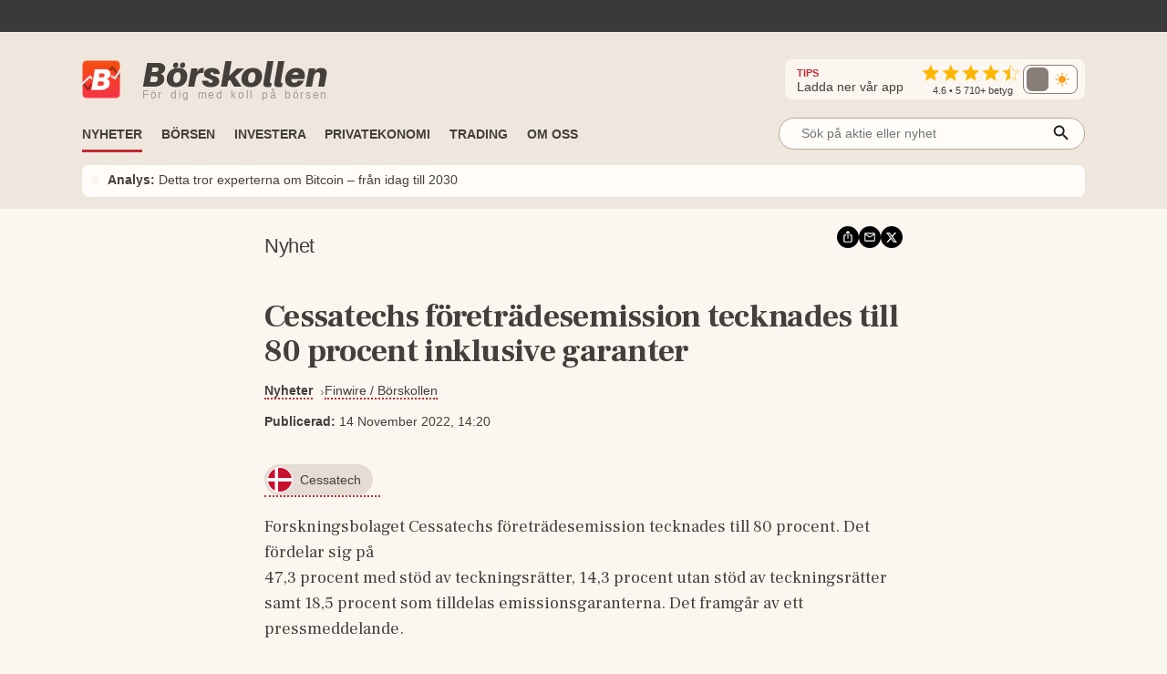

--- FILE ---
content_type: application/javascript; charset=UTF-8
request_url: https://www.borskollen.se/_next/static/chunks/1409.078e25373206ae11.js
body_size: 959
content:
"use strict";(self.webpackChunk_N_E=self.webpackChunk_N_E||[]).push([[1409],{54545:function(e,t,i){var o=i(85893),r=i(40645),l=i.n(r),n=i(68482);let a=()=>(0,o.jsx)("svg",{version:"1.1",height:"15px",width:"15px",viewBox:"0 -256 1850 1850",xmlns:"http://www.w3.org/2000/svg",children:(0,o.jsx)("g",{transform:"matrix(1 0 0 -1 30.373 1426.9)",children:(0,o.jsx)("path",{fill:n.Z.colors.textLightBackground,d:"m1408 608v-320q0-119-84.5-203.5t-203.5-84.5h-832q-119 0-203.5 84.5t-84.5 203.5v832q0 119 84.5 203.5t203.5 84.5h704q14 0 23-9t9-23v-64q0-14-9-23t-23-9h-704q-66 0-113-47t-47-113v-832q0-66 47-113t113-47h832q66 0 113 47t47 113v320q0 14 9 23t23 9h64q14 0 23-9t9-23zm384 864v-512q0-26-19-45t-45-19-45 19l-176 176-652-652q-10-10-23-10t-23 10l-114 114q-10 10-10 23t10 23l652 652-176 176q-19 19-19 45t19 45 45 19h512q26 0 45-19t19-45z"})})});t.Z=e=>(0,o.jsxs)(o.Fragment,{children:[(0,o.jsxs)("div",{className:l().dynamic([["e2f1c6e1f6477187",[n.Z.colors.link]]])+" outer",children:[(0,o.jsx)(a,{})," ",e.isPlaceholder?(0,o.jsx)("span",{className:l().dynamic([["e2f1c6e1f6477187",[n.Z.colors.link]]])+" link",children:e.text}):(0,o.jsx)("a",{target:"_blank",rel:"nofollow noopener",href:e.url,className:l().dynamic([["e2f1c6e1f6477187",[n.Z.colors.link]]])+" link item",children:e.text})]}),(0,o.jsx)(l(),{id:"e2f1c6e1f6477187",dynamic:[n.Z.colors.link],children:".outer.__jsx-style-dynamic-selector{display:-webkit-box;display:-webkit-flex;display:-moz-box;display:-ms-flexbox;display:flex;-webkit-box-orient:horizontal;-webkit-box-direction:normal;-webkit-flex-direction:row;-moz-box-orient:horizontal;-moz-box-direction:normal;-ms-flex-direction:row;flex-direction:row;-webkit-box-align:center;-webkit-align-items:center;-moz-box-align:center;-ms-flex-align:center;align-items:center}.link.__jsx-style-dynamic-selector{margin-left:.5rem;margin-right:1rem;font-size:.9rem;font-weight:bold;color:".concat(n.Z.colors.link,"}")})]})},11409:function(e,t,i){i.r(t),i.d(t,{default:function(){return d}});var o=i(85893),r=i(40645),l=i.n(r),n=i(49870),a=i(19537),c=i(68482),s=i(54545),m=e=>(0,o.jsxs)(o.Fragment,{children:[(0,o.jsxs)("div",{className:l().dynamic([["53f389ea15b0f7e3",[c.Z.colors.tableBackground,c.Z.colors.textLightestLightBackground,c.Z.fontFamily.mono,c.Z.colors.primary,c.Z.colors.textLighterLightBackground,c.Z.colors.textLighterLightBackground,c.Z.screenSize.medium,c.Z.screenSize.small]]])+" outer",children:[(0,o.jsx)("span",{className:l().dynamic([["53f389ea15b0f7e3",[c.Z.colors.tableBackground,c.Z.colors.textLightestLightBackground,c.Z.fontFamily.mono,c.Z.colors.primary,c.Z.colors.textLighterLightBackground,c.Z.colors.textLighterLightBackground,c.Z.screenSize.medium,c.Z.screenSize.small]]])+" a",children:e.link.label.includes("Annons")||e.link.title.includes("(annons)")?"Annons":"Relaterat"}),(0,o.jsxs)("a",{href:e.link.webUrl,target:"_blank",rel:"nofollow noopener",className:l().dynamic([["53f389ea15b0f7e3",[c.Z.colors.tableBackground,c.Z.colors.textLightestLightBackground,c.Z.fontFamily.mono,c.Z.colors.primary,c.Z.colors.textLighterLightBackground,c.Z.colors.textLighterLightBackground,c.Z.screenSize.medium,c.Z.screenSize.small]]])+" item",children:[(0,o.jsxs)("div",{className:l().dynamic([["53f389ea15b0f7e3",[c.Z.colors.tableBackground,c.Z.colors.textLightestLightBackground,c.Z.fontFamily.mono,c.Z.colors.primary,c.Z.colors.textLighterLightBackground,c.Z.colors.textLighterLightBackground,c.Z.screenSize.medium,c.Z.screenSize.small]]])+" inner",children:[(0,o.jsx)("p",{className:l().dynamic([["53f389ea15b0f7e3",[c.Z.colors.tableBackground,c.Z.colors.textLightestLightBackground,c.Z.fontFamily.mono,c.Z.colors.primary,c.Z.colors.textLighterLightBackground,c.Z.colors.textLighterLightBackground,c.Z.screenSize.medium,c.Z.screenSize.small]]])+" title",children:e.link.title.replaceAll("(annons)","")}),e.link.imageUrl?(0,o.jsx)("img",{src:e.link.imageUrl,alt:e.link.title,className:l().dynamic([["53f389ea15b0f7e3",[c.Z.colors.tableBackground,c.Z.colors.textLightestLightBackground,c.Z.fontFamily.mono,c.Z.colors.primary,c.Z.colors.textLighterLightBackground,c.Z.colors.textLighterLightBackground,c.Z.screenSize.medium,c.Z.screenSize.small]]])+" image"}):null]}),(0,o.jsx)("div",{className:l().dynamic([["53f389ea15b0f7e3",[c.Z.colors.tableBackground,c.Z.colors.textLightestLightBackground,c.Z.fontFamily.mono,c.Z.colors.primary,c.Z.colors.textLighterLightBackground,c.Z.colors.textLighterLightBackground,c.Z.screenSize.medium,c.Z.screenSize.small]]])+" link",children:(0,o.jsx)(s.Z,{url:e.link.webUrl,text:"L\xe4s mer h\xe4r",isPlaceholder:!0})})]})]}),(0,o.jsx)(l(),{id:"53f389ea15b0f7e3",dynamic:[c.Z.colors.tableBackground,c.Z.colors.textLightestLightBackground,c.Z.fontFamily.mono,c.Z.colors.primary,c.Z.colors.textLighterLightBackground,c.Z.colors.textLighterLightBackground,c.Z.screenSize.medium,c.Z.screenSize.small],children:".outer.__jsx-style-dynamic-selector{display:-webkit-box;display:-webkit-flex;display:-moz-box;display:-ms-flexbox;display:flex;-webkit-box-orient:vertical;-webkit-box-direction:normal;-webkit-flex-direction:column;-moz-box-orient:vertical;-moz-box-direction:normal;-ms-flex-direction:column;flex-direction:column;padding:.8rem 1rem;background-color:".concat(c.Z.colors.tableBackground,"}.inner.__jsx-style-dynamic-selector{display:-webkit-box;display:-webkit-flex;display:-moz-box;display:-ms-flexbox;display:flex;-webkit-box-orient:horizontal;-webkit-box-direction:normal;-webkit-flex-direction:row;-moz-box-orient:horizontal;-moz-box-direction:normal;-ms-flex-direction:row;flex-direction:row;-webkit-box-align:center;-webkit-align-items:center;-moz-box-align:center;-ms-flex-align:center;align-items:center}.a.__jsx-style-dynamic-selector{font-size:.9rem;margin-bottom:.2rem;color:").concat(c.Z.colors.textLightestLightBackground,"}p.__jsx-style-dynamic-selector{font-family:").concat(c.Z.fontFamily.mono,"!important;margin:0}.label.__jsx-style-dynamic-selector{display:-webkit-box;display:-webkit-flex;display:-moz-box;display:-ms-flexbox;display:flex;-webkit-box-align:center;-webkit-align-items:center;-moz-box-align:center;-ms-flex-align:center;align-items:center;font-weight:bold}.title.__jsx-style-dynamic-selector{font-size:1rem;font-weight:500;margin-right:2rem}.dot.__jsx-style-dynamic-selector{color:").concat(c.Z.colors.primary,";font-size:2.2rem;line-height:1.5rem;margin-top:-.1rem;-webkit-animation:fade 3s 1.5 both;-moz-animation:fade 3s 1.5 both;-o-animation:fade 3s 1.5 both;animation:fade 3s 1.5 both}.link.__jsx-style-dynamic-selector{margin-top:.3rem}a.__jsx-style-dynamic-selector{color:").concat(c.Z.colors.textLighterLightBackground,"!important;border-bottom:none!important}a.__jsx-style-dynamic-selector:hover{border-bottom:none!important;text-color:").concat(c.Z.colors.textLighterLightBackground,"!important}.image.__jsx-style-dynamic-selector{width:110px;height:61px;-o-object-fit:cover;object-fit:cover;margin-left:auto;margin-top:0}@media screen and (max-width:").concat(c.Z.screenSize.medium,"){}@media screen and (max-width:").concat(c.Z.screenSize.small,"){.title.__jsx-style-dynamic-selector{font-size:.9rem}.a.__jsx-style-dynamic-selector{font-size:.8rem}.image.__jsx-style-dynamic-selector{width:80px;height:45px}}")})]}),d=e=>(0,o.jsx)(o.Fragment,{children:(0,o.jsxs)("div",{className:"jsx-4fd619b7e5553062 wrapper",children:[function(e,t,i){let{data:r,error:l}=(0,n.Z)("/api/featured/links?filter="+e,a.ZN);if(l||!r||0==r.length)return(0,o.jsx)(o.Fragment,{});let c=r[0];return(0,o.jsxs)(o.Fragment,{children:[t?(0,o.jsx)("div",{className:"spacing-large"}):null,(0,o.jsx)(m,{link:c}),i?(0,o.jsx)("div",{className:"spacing-large"}):null]})}(e.category,e.topSpacing,e.bottomSpacing),(0,o.jsx)(l(),{id:"4fd619b7e5553062",children:".wrapper.jsx-4fd619b7e5553062{display:-webkit-box;display:-webkit-flex;display:-moz-box;display:-ms-flexbox;display:flex;-webkit-box-orient:vertical;-webkit-box-direction:normal;-webkit-flex-direction:column;-moz-box-orient:vertical;-moz-box-direction:normal;-ms-flex-direction:column;flex-direction:column}"})]})})},49870:function(e,t,i){i.d(t,{Z:function(){return r}});var o=i(5068);let r=(0,i(10046).xD)(o.ZP,e=>(t,i,o)=>(o.revalidateOnFocus=!1,o.revalidateIfStale=!1,o.revalidateOnReconnect=!1,e(t,i,o)))}}]);

--- FILE ---
content_type: application/javascript
request_url: https://lwadm.com/lw/pbjs?pid=accf63e4-847c-47e4-98ff-922a3d9e8696
body_size: 2922
content:
/*! #2.5.2 */
!function(){"use strict";var n=["","accf63e4-847c-47e4-98ff-922a3d9e8696","https://content.lwadm.com/prebid/8.52.0/cd943ad1-bfd1-4e67-971d-bb8d5a2bb240/prebid.js","pbjs","https://lwadm.com/pbjs","https://lwadm.com/analytics/view","https://lwadm.com/analytics/vr","https://lwadm.com/ad/js","https://lwadm.com/analytics/astart",1600,{"currency":{"adServerCurrency":"SEK","bidderCurrencyDefault":{"adprofitpubmatic":"USD","adprofitrubicon":"USD","adprofitix":"USD","adprofitadnuntius":"USD","tmapubmatic":"USD","tmarubicon":"USD","adprofitmsupplyappnexus":"USD","leeadsix":"USD","adprofitimprovedigital":"USD","adprofitsmilewanted":"USD","pubmaticleeads":"USD","leeads":"USD","leeadsadform":"USD"},"rates":{"USD":{"EUR":0.8382932349735940,"USD":1.0,"JPY":153.340598541370,"CZK":20.34286193310420,"DKK":6.260122390812310,"GBP":0.7278900159275710,"HUF":319.054405230950,"PLN":3.522759661329530,"RON":4.272361472042920,"SEK":8.870819012490570,"CHF":0.7709782882052140,"ISK":121.7201777181660,"NOK":9.696537848939560,"TRY":43.40355436331630,"AUD":1.439097996479170,"BRL":5.255427948696450,"CAD":1.367759242182920,"CNY":6.954815994634920,"HKD":7.79998323413530,"IDR":16715.56710537350,"ILS":3.102690921284260,"INR":91.61539106379410,"KRW":1441.202112498950,"MXN":17.29843239165060,"MYR":3.9524687735770,"NZD":1.668790342861930,"PHP":59.04434571213010,"SGD":1.265487467516140,"THB":31.03529214519240,"ZAR":15.98742560147540}}},"consentManagement":{"gdpr":{"cmpApi":"iab","timeout":5000,"allowAuctionWithoutConsent":false,"defaultGdprScope":false}},"userSync":{"filterSettings":{"all":{"bidders":"*","filter":"include"}},"syncsPerBidder":100,"auctionDelay":0,"aliasSyncEnabled":true,"userIds":[]},"rubicon":{"singleRequest":true,"netRevenue":true},"rubicon":{"singleRequest":true,"netRevenue":false},"improvedigital":{"singleRequest":false,"usePrebidSizes": true},"priceGranularity":{"buckets":[{"precision":2,"min":0.0,"max":200.0,"increment":0.5}]},"enableSendAllBids":false,"targetingControls":{"alwaysIncludeDeals":true},"floors":{"currency":"SEK","enforcement":{"bidAdjustment":true,"enforceJS":false}},"useBidCache":true,"bidCacheFilterFunction":function(b){return b.mediaType!=='video'},"cache":{"url":"https://prebid.adnxs.com/pbc/v1/cache","ignoreBidderCacheKey":true},"enableTIDs":true,"consistentTIDs":true,"bidderTimeout":1600},15,0,{"tmapubmatic":35.00,"tmarubicon":35.00,"tmaadform":35.00,"adprofitmsupplyappnexus":15.00},{"tmapubmatic":1,"tmarubicon":1,"tmaadform":1,"adprofitmsupplyappnexus":1},null,null,"lwhb",10,0,false,[{"url":"https://btloader.com/tag?o=6218142170218496&upapi=true","type":"js","p":1}],1,"https://lwadm.com/analytics/10",0,"https://lwadm.com/lw/lwd?pid=accf63e4-847c-47e4-98ff-922a3d9e8696",true,"",0,null,null,null,0,1,5000,[{"bidders":["adprofitadform"],"config":{"schain":{"validation":"strict","config":{"ver":"1.0","complete":1,"nodes":[{"asi":"adprofit.se","sid":"25","hp":1}]}}}},{"bidders":["adprofitpubmatic"],"config":{"schain":{"validation":"strict","config":{"ver":"1.0","complete":1,"nodes":[{"asi":"adprofit.se","sid":"25","hp":1}]}}}},{"bidders":["adprofitrubicon"],"config":{"schain":{"validation":"strict","config":{"ver":"1.0","complete":1,"nodes":[{"asi":"adprofit.se","sid":"25","hp":1}]}}}},{"bidders":["adprofitix"],"config":{"schain":{"validation":"strict","config":{"ver":"1.0","complete":1,"nodes":[{"asi":"adprofit.se","sid":"25","hp":1}]}}}},{"bidders":["adprofitadnuntius"],"config":{"schain":{"validation":"strict","config":{"ver":"1.0","complete":1,"nodes":[{"asi":"adprofit.se","sid":"25","hp":1}]}}}},{"bidders":["tmapubmatic"],"config":{"schain":{"validation":"strict","config":{"ver":"1.0","complete":1,"nodes":[{"asi":"adprofit.se","sid":"25","hp":1},{"asi":"themobileagency.se","sid":"2024026","hp":1}]}}}},{"bidders":["tmarubicon"],"config":{"schain":{"validation":"strict","config":{"ver":"1.0","complete":1,"nodes":[{"asi":"adprofit.se","sid":"25","hp":1},{"asi":"themobileagency.se","sid":"2024026","hp":1}]}}}},{"bidders":["tmaadform"],"config":{"schain":{"validation":"strict","config":{"ver":"1.0","complete":1,"nodes":[{"asi":"adprofit.se","sid":"25","hp":1},{"asi":"themobileagency.se","sid":"2024026","hp":1}]}}}},{"bidders":["adprofitmsupplyappnexus"],"config":{"schain":{"validation":"strict","config":{"ver":"1.0","complete":1,"nodes":[{"asi":"adprofit.se","sid":"25","hp":1}]}}}},{"bidders":["leeadsix"],"config":{"schain":{"validation":"strict","config":{"ver":"1.0","complete":1,"nodes":[{"asi":"leeads.com","sid":"187","hp":1}]}}}},{"bidders":["adprofitimprovedigital"],"config":{"schain":{"validation":"strict","config":{"ver":"1.0","complete":1,"nodes":[{"asi":"adprofit.se","sid":"25","hp":1}]}}}},{"bidders":["adprofitsmilewanted"],"config":{"schain":{"validation":"strict","config":{"ver":"1.0","complete":1,"nodes":[{"asi":"adprofit.se","sid":"25","hp":1}]}}}},{"bidders":["pubmaticleeads"],"config":{"schain":{"validation":"strict","config":{"ver":"1.0","complete":1,"nodes":[{"asi":"leeads.com","sid":"187","hp":1}]}}}},{"bidders":["leeads"],"config":{"schain":{"validation":"strict","config":{"ver":"1.0","complete":1,"nodes":[{"asi":"leeads.com","sid":"187","hp":1}]}}}},{"bidders":["leeadsadform"],"config":{"schain":{"validation":"strict","config":{"ver":"1.0","complete":1,"nodes":[{"asi":"leeads.com","sid":"187","hp":1}]}}}}],"gam",0,"hb",0,0,[["adf","adprofitadform","50"],["pubmatic","adprofitpubmatic","76"],["rubicon","adprofitrubicon","52"],["ix","adprofitix","10"],["adnuntius","adprofitadnuntius","855"],["pubmatic","tmapubmatic","76"],["rubicon","tmarubicon","52"],["adf","tmaadform","50"],["appnexusAst","adprofitmsupplyappnexus","32"],["ix","leeadsix","10"],["improvedigital","adprofitimprovedigital","253"],["smilewanted","adprofitsmilewanted","639"],["pubmatic","pubmaticleeads","76"],["rubicon","leeads","52"],["adf","leeadsadform","50"]],0,"https://lwadm.com/hc",0,1000,0,0,{},{"viaplay.se":{"bl":1},"odinwell.com":{"bl":1},"sprintbioscience.com":{"bl":1},"finixio.com":{"bl":1},"play.sambaslots.com":{"bl":1},"slotmonster.com":{"bl":1},"derilamemoryfoam.com":{"bl":1},"slotit.com":{"bl":1},"epcaffiliates.com":{"bl":1},"sambaslots.com":{"bl":1},"coincasino.com":{"bl":1},"casino.goldenpanda.com":{"bl":1},"instantcasino.com":{"bl":1},"health-insight.net":{"bl":1},"balancedbitespro.com":{"bl":1},"luckyblock.com":{"bl":1},"goldenpanda.com":{"bl":1},"skyhills.com":{"bl":1}},0,0,0,0,0,[],1,[],"https://lwadm.com/analytics/diag",0,["{\"name\":\"sharedId\",\"storage\":{\"type\":\"html5\",\"name\":\"_pubcid\",\"expires\":365}}"],0,0,0,0,"https://lwadm.com/rfr",0,0,null,0,0,0,,0,0,0,0,1,0,0,0,0,1,{},1,0,"https://lwadm.com/config"],i=[];var t,r,o={};function u(n,i,r,u,w){if(!o[n]){o[n]=!0;var a=document.createElement("script");u||(a.async=!0),a.type=r||"text/javascript",i&&(a.id=i),a.setAttribute("data-src",t),w&&w.forEach((function(n){a.setAttribute(n[0],n[1])})),a.src=n;var c=document.getElementsByTagName("script")[0];c.parentNode.insertBefore(a,c)}}window.livewrapped=window.livewrapped||function(){function n(n,i,t){for(var r=Object.getOwnPropertyNames(n),o=[],u=0;u<r.length;u++)o.push({id:i,result:t(window[r[u]][i])});return o}var i={},t=[];return{q:{},debug:function(i,t,r){n(this.q,"debug",(function(n){n(i,t,r)}))},s2sDebug:function(i){n(this.q,"s2sDbg",(function(n){n(i)}))},tamWin:function(i){n(this.q,"tamWin",(function(n){n(i)}))},tamIds:function(i){return n(this.q,"tamIds",(function(n){return n(i)}))},spFmts:{cmd:[]},sC:function(n,r,o,u){i[n]={v:r,mv:o,ck:u},t.push(n)},rC:function(n){var r=t.pop();r&&n.updateConfig(i[r].v,i[r].mv,i[r].ck)},info:function(){var i=n(this.q,"info",(function(n){return n}));return 1===i.length?i[0].result:i}}}();var w=function(n,i){var t=window.livewrapped;if(t){if(void 0!==t.ei)return t.ei;var r,o=localStorage?localStorage.getItem("lwExp"):null;if(null!=o)return t.ei=o,o;try{var u=100*Math.random(),w=0;if(n>0)return r=u<n?9999:-1,t.ei=r,r;for(var a=0;a<i.length;a++){var c=i[a];if(!c||!c.v||c.v.length<=1)return;r=-1;var f=c.v[59];if(f<1||f>=100)return;if(u>=w&&u<w+f)return t.ei=a,a;w+=f}}catch(n){return}return t.ei=r,r}}(n[76],i),a=n;w>=0&&9999!==w&&(a=i[w].v);var c,f,e,d="lwhb",s=a[3],v=a[2];window.livewrapped.sC(d,n,i,"|102|7AE5E35541F1321196CC61EF9B8AED62"),t=d,r=s,window[r]=window[r]||{},window[r].que=window[r].que||[],u("https://content.lwadm.com/lw/js/2.5.2/lw.js"),f=v,e="pbjsls"+r,void 0!==window[r].version||window[e]||(window[e]=!0,u(f)),window["lwhb"]=window["lwhb"]||{cmd:[]},window["lwhb"].load||(window["lwhb"].load=function(n){window["lwhb"].cmd.push((function(){window["lwhb"].load(n)}))})}();

--- FILE ---
content_type: application/javascript; charset=UTF-8
request_url: https://www.borskollen.se/_next/static/chunks/553-5cdeaf516bd33b8a.js
body_size: 4461
content:
"use strict";(self.webpackChunk_N_E=self.webpackChunk_N_E||[]).push([[553],{90963:function(e,i,r){r.d(i,{l:function(){return x},Z:function(){return k}});var o=r(85893),t=r(40645),a=r.n(t),n=r(67294),s=r(68482),l=r(19537),d=r(56126),c=r(20179);let m=(e,i,r,o)=>{let t=document.querySelector("#".concat(r));null!=t?(t.style.display="block",t.style.height=e.height+"px",t.innerHTML=e.html,o&&o()):x()&&console.log("[Ads] [Backfill]: Could not find element with id: #"+i)},p=(e,i,r)=>{let o=document.querySelector("#".concat(i));null!=o?(o.innerHTML="",o.style.minHeight="0px",o.style.height="0px",o.style.visibility="hidden",o.style.margin="0",r&&r()):x()&&console.log("[Ads] [Backfill]: Could not find element with id: #"+e)},g=e=>{for(let i in d.Z.ads){let r=d.Z.ads[i];if(r.slotId==e)return r}return null};var h=(e,i,r,o,t)=>{if(!e||!i){x()&&console.log("[Ads] [Backfill]: missing slotId or parentDivId when backfilling!");return}if(r){x()&&console.log("[Ads] [Backfill]: skipping backfill"),p(e,i),t&&t();return}let a=g(e);(0,c.d)().then(e=>JSON.stringify({placementId:a.slotId,sizes:a.sizes.map(e=>({width:e[0],height:e[1]})),tcString:""!=e?e:null,deviceType:"mobile",contentDisplayOnly:!1,positionCount:0})).then(e=>(0,l.eH)(d.Z.apiEndpoint+"/api/a/b",{method:"POST",body:e,timeout:3e3})).then(e=>e.json()).then(r=>{m(r,e,i,o)}).catch(r=>{p(e,i,t)})};let x=()=>!1;class b extends n.Component{displayAd(){try{let e=this;this.isShowing=!0;let i=this.props.placement.sizes,r=this.props.placement.slotId,o=this.props.startHeight,t=this.enableLogging,a=document.querySelector("#".concat(this.parentDivId));if(a.style.visibility="visible",a.style.opacity="1",a.style.transition="opacity 1s linear",a.style.minHeight=o?o+"px":"0px",this.props.marginTop&&(a.style.marginTop=this.props.marginTop),this.props.marginBottom&&(a.style.marginBottom=this.props.marginBottom),void 0===window.canRunAds||this.props.forceBackfill)this.enableLogging&&console.log("[Ads] [BK Banner]: Displaying ad Adblock enabled. Showing fallback: "+r),h(r,this.parentDivId,this.props.skipBackfill,this.props.onLoad,this.props.onNoLoad);else{this.enableLogging&&console.log("[Ads] [BK Banner]: Displaying ad - slotId: "+r+" with div id: "+this.parentDivId);let o=window.lwhb||{cmd:[]};if(!window.lwhb){this.enableLogging&&console.log("[Ads] [BK Banner]: WARNING! 'window.lwhb' IS NULL"),h(r,this.parentDivId,this.props.skipBackfill,this.props.onLoad,this.props.onNoLoad);return}o.cmd.push(function(){var n;null===(n=o.loadAd)||void 0===n||n.call(o,{tagId:e.parentDivId,sizes:i,callbackMethod:i=>{var o=i.height;i.bid?o=i.bid.height:i.backupAdTag&&(o=i.backupAdTag.height),null!=o&&"undefined"!=o&&a&&(a.style.height="auto",a.style.minHeight=o),t&&console.log("[Ads] [BK Banner]: Ad loaded. Was empty: "+i.event.isEmpty+" - slotId: "+r+" - height: "+o),i.event.isEmpty?h(r,e.parentDivId,e.props.skipBackfill,e.props.onLoad,e.props.onNoLoad):e.props.onLoad&&e.props.onLoad()}})})}}catch(e){console.log(e),this.enableLogging&&console.log("[Ads] [BK Banner]: Displaying ad failed - slotId: "+this.props.placement.slotId)}}destroyAd(){try{this.enableLogging&&console.log("[Ads] [BK Banner]: Destroying ad - slotId: "+this.props.placement.slotId),this.isShowing=!1;let e=window.lwhb||{cmd:[]};e&&"function"==typeof e.removeAdUnit&&e.removeAdUnit(this.parentDivId);let i=document.querySelector("#".concat(this.parentDivId));i&&(i.innerHTML="",i.style.minHeight="0px",i.style.height="0px",i.style.visibility="hidden",i.style.margin="0")}catch(e){console.log(e)}}toggleAd(){let e=void 0!=this.props.minWidth?this.props.minWidth.replace("px",""):this.minWidthDefault,i=void 0!=this.props.maxWidth?this.props.maxWidth.replace("px",""):this.maxWidthDefault,r=innerWidth;r>=e&&r<=i&&!this.isShowing?this.displayAd():(r<e||r>i)&&this.isShowing&&this.destroyAd()}componentDidMount(){this.enableLogging&&console.log("[Ads] [BK Banner]: Ad component did mount - slotId: "+this.props.placement.slotId),window.addEventListener("resize",this.handleResize),this.handleResize()}componentWillUnmount(){this.enableLogging&&console.log("[Ads] [BK Banner]: Ad component will unmount - slotId: "+this.props.placement.slotId),this.destroyAd(),window.removeEventListener("resize",this.handleResize)}render(){return(0,o.jsxs)(o.Fragment,{children:[(0,o.jsx)("div",{id:this.parentDivId,className:a().dynamic([["471908fc5126996d",[s.Z.colors.textLighterLightBackground,this.props.skipLabel?"none":"block",this.props.minWidth?this.props.minWidth:this.minWidthDefault+"px",this.props.maxWidth?this.props.maxWidth:this.maxWidthDefault+"px",this.props.startHeight?this.props.startHeight+"px":"0px",this.props.marginTop?this.props.marginTop:"0",this.props.marginBottom?this.props.marginBottom:"0"]]])+" wrapper"}),(0,o.jsx)(a(),{id:"471908fc5126996d",dynamic:[s.Z.colors.textLighterLightBackground,this.props.skipLabel?"none":"block",this.props.minWidth?this.props.minWidth:this.minWidthDefault+"px",this.props.maxWidth?this.props.maxWidth:this.maxWidthDefault+"px",this.props.startHeight?this.props.startHeight+"px":"0px",this.props.marginTop?this.props.marginTop:"0",this.props.marginBottom?this.props.marginBottom:"0"],children:'.wrapper.__jsx-style-dynamic-selector{width:100%;text-align:center;position:relative;visibility:hidden;opacity:0;height:auto}.wrapper.__jsx-style-dynamic-selector:before{content:"Annons";font-size:.6rem;position:absolute;left:50%;-webkit-transform:translate(-50%,0%);-moz-transform:translate(-50%,0%);-ms-transform:translate(-50%,0%);-o-transform:translate(-50%,0%);transform:translate(-50%,0%);margin-top:-14px;color:'.concat(s.Z.colors.textLighterLightBackground,";padding:.1rem .4rem;z-index:0;display:").concat(this.props.skipLabel?"none":"block","}@media screen and (min-width:").concat(this.props.minWidth?this.props.minWidth:this.minWidthDefault+"px",")and (max-width:").concat(this.props.maxWidth?this.props.maxWidth:this.maxWidthDefault+"px","){.wrapper.__jsx-style-dynamic-selector{min-height:").concat(this.props.startHeight?this.props.startHeight+"px":"0px",";margin-top:").concat(this.props.marginTop?this.props.marginTop:"0",";margin-bottom:").concat(this.props.marginBottom?this.props.marginBottom:"0","}}")})]})}constructor(e){super(e),this.handleResize=()=>{clearTimeout(this.timeout),this.timeout=setTimeout(()=>this.toggleAd(),300)},this.isShowing=!1,this.enableLogging=x(),this.minWidthDefault=0,this.maxWidthDefault=999999,this.parentDivId=e.placement.slotId+"_"+(e.adId?e.adId:"a1")}}var k=b},35594:function(e,i,r){var o=r(85893),t=r(40645),a=r.n(t),n=r(68482);i.Z=e=>(0,o.jsxs)(o.Fragment,{children:[(0,o.jsx)("div",{className:a().dynamic([["885bb5243e92c94c",[n.Z.colors.fakeGrey,n.Z.colors.fakeBlack,n.Z.colors.fakeBlack,e.height?e.height:"300px"]]])+" parent",children:(0,o.jsxs)("div",{className:a().dynamic([["885bb5243e92c94c",[n.Z.colors.fakeGrey,n.Z.colors.fakeBlack,n.Z.colors.fakeBlack,e.height?e.height:"300px"]]])+" lds-ring",children:[(0,o.jsx)("div",{className:a().dynamic([["885bb5243e92c94c",[n.Z.colors.fakeGrey,n.Z.colors.fakeBlack,n.Z.colors.fakeBlack,e.height?e.height:"300px"]]])}),(0,o.jsx)("div",{className:a().dynamic([["885bb5243e92c94c",[n.Z.colors.fakeGrey,n.Z.colors.fakeBlack,n.Z.colors.fakeBlack,e.height?e.height:"300px"]]])}),(0,o.jsx)("div",{className:a().dynamic([["885bb5243e92c94c",[n.Z.colors.fakeGrey,n.Z.colors.fakeBlack,n.Z.colors.fakeBlack,e.height?e.height:"300px"]]])}),(0,o.jsx)("div",{className:a().dynamic([["885bb5243e92c94c",[n.Z.colors.fakeGrey,n.Z.colors.fakeBlack,n.Z.colors.fakeBlack,e.height?e.height:"300px"]]])})]})}),(0,o.jsx)(a(),{id:"885bb5243e92c94c",dynamic:[n.Z.colors.fakeGrey,n.Z.colors.fakeBlack,n.Z.colors.fakeBlack,e.height?e.height:"300px"],children:".lds-ring.__jsx-style-dynamic-selector,.lds-ring.__jsx-style-dynamic-selector div.__jsx-style-dynamic-selector{-webkit-box-sizing:border-box;-moz-box-sizing:border-box;box-sizing:border-box}.lds-ring.__jsx-style-dynamic-selector{display:inline-block;position:relative;width:40px;height:40px;-webkit-border-radius:50%;-moz-border-radius:50%;border-radius:50%;border:4px solid ".concat(n.Z.colors.fakeGrey,"}.lds-ring.__jsx-style-dynamic-selector div.__jsx-style-dynamic-selector{-webkit-box-sizing:border-box;-moz-box-sizing:border-box;box-sizing:border-box;display:block;position:absolute;margin-left:-4px;margin-top:-4px;width:40px;height:40px;border:4px solid ").concat(n.Z.colors.fakeBlack,";-webkit-border-radius:50%;-moz-border-radius:50%;border-radius:50%;-webkit-animation:lds-ring 1.2s cubic-bezier(.5,0,.5,1)infinite;-moz-animation:lds-ring 1.2s cubic-bezier(.5,0,.5,1)infinite;-o-animation:lds-ring 1.2s cubic-bezier(.5,0,.5,1)infinite;animation:lds-ring 1.2s cubic-bezier(.5,0,.5,1)infinite;border-color:").concat(n.Z.colors.fakeBlack," transparent transparent transparent}.lds-ring.__jsx-style-dynamic-selector div.__jsx-style-dynamic-selector:nth-child(1){-webkit-animation-delay:-.45s;-moz-animation-delay:-.45s;-o-animation-delay:-.45s;animation-delay:-.45s}.lds-ring.__jsx-style-dynamic-selector div.__jsx-style-dynamic-selector:nth-child(2){-webkit-animation-delay:-.3s;-moz-animation-delay:-.3s;-o-animation-delay:-.3s;animation-delay:-.3s}.lds-ring.__jsx-style-dynamic-selector div.__jsx-style-dynamic-selector:nth-child(3){-webkit-animation-delay:-.15s;-moz-animation-delay:-.15s;-o-animation-delay:-.15s;animation-delay:-.15s}@-webkit-keyframes lds-ring{0%{-webkit-transform:rotate(0deg);transform:rotate(0deg)}100%{-webkit-transform:rotate(360deg);transform:rotate(360deg)}}@-moz-keyframes lds-ring{0%{-moz-transform:rotate(0deg);transform:rotate(0deg)}100%{-moz-transform:rotate(360deg);transform:rotate(360deg)}}@-o-keyframes lds-ring{0%{-o-transform:rotate(0deg);transform:rotate(0deg)}100%{-o-transform:rotate(360deg);transform:rotate(360deg)}}@keyframes lds-ring{0%{-webkit-transform:rotate(0deg);-moz-transform:rotate(0deg);-o-transform:rotate(0deg);transform:rotate(0deg)}100%{-webkit-transform:rotate(360deg);-moz-transform:rotate(360deg);-o-transform:rotate(360deg);transform:rotate(360deg)}}.parent.__jsx-style-dynamic-selector{display:-webkit-box;display:-webkit-flex;display:-moz-box;display:-ms-flexbox;display:flex;height:").concat(e.height?e.height:"300px",";-webkit-box-align:center;-webkit-align-items:center;-moz-box-align:center;-ms-flex-align:center;align-items:center;-webkit-box-pack:center;-webkit-justify-content:center;-moz-box-pack:center;-ms-flex-pack:center;justify-content:center}")})]})},30582:function(e,i,r){var o=r(85893),t=r(40645),a=r.n(t),n=r(41664),s=r.n(n),l=r(68482);function d(e,i,r,t){return(0,o.jsxs)(o.Fragment,{children:[e.map(e=>{var n=()=>(0,o.jsx)(o.Fragment,{children:(0,o.jsxs)("div",{className:a().dynamic([["3c20648e7ea78059",[l.Z.colors.tableDarkBackground,l.Z.colors.textLighterLightBackground,t?"0.9rem":"0.8rem",t?"26px":"20px",t?"26px":"20px"]]])+" child"+(e.imageUrl?"":" noimg"),children:[e.imageUrl&&(0,o.jsx)("img",{src:e.imageUrl,alt:e.name,className:a().dynamic([["3c20648e7ea78059",[l.Z.colors.tableDarkBackground,l.Z.colors.textLighterLightBackground,t?"0.9rem":"0.8rem",t?"26px":"20px",t?"26px":"20px"]]])+" logo"}),(0,o.jsx)("span",{className:a().dynamic([["3c20648e7ea78059",[l.Z.colors.tableDarkBackground,l.Z.colors.textLighterLightBackground,t?"0.9rem":"0.8rem",t?"26px":"20px",t?"26px":"20px"]]]),children:e.name})]})});return r?(0,o.jsx)("div",{className:a().dynamic([["3c20648e7ea78059",[l.Z.colors.tableDarkBackground,l.Z.colors.textLighterLightBackground,t?"0.9rem":"0.8rem",t?"26px":"20px",t?"26px":"20px"]]]),children:n()},e.id):(0,o.jsx)(s(),{href:"/aktie/".concat(e.slug).concat(i),children:n()},e.id)}),(0,o.jsx)(a(),{id:"3c20648e7ea78059",dynamic:[l.Z.colors.tableDarkBackground,l.Z.colors.textLighterLightBackground,t?"0.9rem":"0.8rem",t?"26px":"20px",t?"26px":"20px"],children:".child.__jsx-style-dynamic-selector{display:-webkit-box;display:-webkit-flex;display:-moz-box;display:-ms-flexbox;display:flex;-webkit-box-orient:horizontal;-webkit-box-direction:normal;-webkit-flex-direction:row;-moz-box-orient:horizontal;-moz-box-direction:normal;-ms-flex-direction:row;flex-direction:row;-webkit-box-align:center;-webkit-align-items:center;-moz-box-align:center;-ms-flex-align:center;align-items:center;background-color:".concat(l.Z.colors.tableDarkBackground,";padding-top:.2rem;padding-bottom:.2rem;padding-left:.2rem;padding-right:.8rem;color:").concat(l.Z.colors.textLighterLightBackground,"!important;font-size:").concat(t?"0.9rem":"0.8rem",";margin-top:.4rem;margin-right:.5rem;white-space:nowrap;cursor:pointer;font-weight:500;-webkit-border-radius:100px;-moz-border-radius:100px;border-radius:100px;border-bottom:none!important}.child.noimg.__jsx-style-dynamic-selector{padding-left:.8rem}.child.__jsx-style-dynamic-selector:hover{opacity:.6}.logo.__jsx-style-dynamic-selector{background-color:#fff;width:").concat(t?"26px":"20px","!important;height:").concat(t?"26px":"20px","!important;padding:1px;margin-right:.5rem;-webkit-border-radius:50%;-moz-border-radius:50%;border-radius:50%;-o-object-fit:contain!important;object-fit:contain!important}@media screen and (max-width:768px){.child.__jsx-style-dynamic-selector{font-size:.7rem;margin-top:.3rem;margin-right:.3rem}.logo.__jsx-style-dynamic-selector{background-color:#fff;width:20px!important;height:20px!important;padding:1px;margin-right:.5rem;-webkit-border-radius:50%;-moz-border-radius:50%;border-radius:50%;-o-object-fit:contain!important;object-fit:contain!important}}")})]})}i.Z=e=>{let i=e.directPage?e.directPage:"";return e.tags?e.tags.length>4&&!e.skipTruncate?(0,o.jsxs)(o.Fragment,{children:[(0,o.jsxs)("div",{className:a().dynamic([["e24053e2c2f56cc9",[l.Z.colors.tableDarkBackground,l.Z.colors.textLighterLightBackground,e.large?"0.9rem":"0.8rem"]]])+" wrapper",children:[d(e.tags.slice(0,3),i,e.skipLinks,e.large),(0,o.jsxs)("div",{title:e.tags.map(e=>e.name).join(", "),className:a().dynamic([["e24053e2c2f56cc9",[l.Z.colors.tableDarkBackground,l.Z.colors.textLighterLightBackground,e.large?"0.9rem":"0.8rem"]]])+" plus",children:["+",e.tags.length-3]})]}),(0,o.jsx)(a(),{id:"e24053e2c2f56cc9",dynamic:[l.Z.colors.tableDarkBackground,l.Z.colors.textLighterLightBackground,e.large?"0.9rem":"0.8rem"],children:".wrapper.__jsx-style-dynamic-selector{display:-webkit-box;display:-webkit-flex;display:-moz-box;display:-ms-flexbox;display:flex;-webkit-flex-wrap:wrap;-ms-flex-wrap:wrap;flex-wrap:wrap}.plus.__jsx-style-dynamic-selector{display:-webkit-box;display:-webkit-flex;display:-moz-box;display:-ms-flexbox;display:flex;-webkit-box-orient:horizontal;-webkit-box-direction:normal;-webkit-flex-direction:row;-moz-box-orient:horizontal;-moz-box-direction:normal;-ms-flex-direction:row;flex-direction:row;-webkit-box-align:center;-webkit-align-items:center;-moz-box-align:center;-ms-flex-align:center;align-items:center;background-color:".concat(l.Z.colors.tableDarkBackground,";padding:.2rem .7rem;padding-left:.6rem;color:").concat(l.Z.colors.textLighterLightBackground,"!important;font-size:").concat(e.large?"0.9rem":"0.8rem",";margin-top:.4rem;margin-right:.4rem;white-space:nowrap;font-weight:500;-webkit-border-radius:100px;-moz-border-radius:100px;border-radius:100px;border-bottom:none!important}@media screen and (max-width:768px){.plus.__jsx-style-dynamic-selector{font-size:.7rem;padding-top:.4rem;padding-bottom:.4rem}}")})]}):(0,o.jsxs)(o.Fragment,{children:[(0,o.jsx)("div",{className:"jsx-fb05e49b7d733499 wrapper",children:d(e.tags,i,e.skipLinks,e.large)}),(0,o.jsx)(a(),{id:"fb05e49b7d733499",children:".wrapper.jsx-fb05e49b7d733499{display:-webkit-box;display:-webkit-flex;display:-moz-box;display:-ms-flexbox;display:flex;-webkit-flex-wrap:wrap;-ms-flex-wrap:wrap;flex-wrap:wrap}"})]}):(0,o.jsx)(o.Fragment,{})}},41216:function(e,i,r){var o=r(85893),t=r(40645),a=r.n(t),n=r(68482);i.Z=e=>(0,o.jsxs)("div",{className:a().dynamic([["f461517d563359d7",[e.skipBorder?"none":"1px solid "+n.Z.colors.tableDarkBackground,e.skipVerticalMargin?"0rem 0":".4rem 0",e.marginTop?"margin-top: "+e.marginTop:"",e.marginBottom?"margin-bottom: "+e.marginBottom:"",e.hideLabel?"none":"block",e.primaryColor?e.primaryColor:n.Z.colors.primary,n.Z.colors.textLighterLightBackground,e.bigHeading?"300":"400",e.bigHeading?"1.5rem":e.smallHeading?"0.9rem":"1.1rem",e.smallHeading?"0.4rem 0":"0.5rem 0",n.Z.screenSize.small,e.bigHeading?"1.1rem":"0.9rem"]]])+" wrapper",children:[(0,o.jsx)("span",{className:a().dynamic([["f461517d563359d7",[e.skipBorder?"none":"1px solid "+n.Z.colors.tableDarkBackground,e.skipVerticalMargin?"0rem 0":".4rem 0",e.marginTop?"margin-top: "+e.marginTop:"",e.marginBottom?"margin-bottom: "+e.marginBottom:"",e.hideLabel?"none":"block",e.primaryColor?e.primaryColor:n.Z.colors.primary,n.Z.colors.textLighterLightBackground,e.bigHeading?"300":"400",e.bigHeading?"1.5rem":e.smallHeading?"0.9rem":"1.1rem",e.smallHeading?"0.4rem 0":"0.5rem 0",n.Z.screenSize.small,e.bigHeading?"1.1rem":"0.9rem"]]])+" triangle"}),e.skipHeading?(0,o.jsxs)("span",{className:a().dynamic([["f461517d563359d7",[e.skipBorder?"none":"1px solid "+n.Z.colors.tableDarkBackground,e.skipVerticalMargin?"0rem 0":".4rem 0",e.marginTop?"margin-top: "+e.marginTop:"",e.marginBottom?"margin-bottom: "+e.marginBottom:"",e.hideLabel?"none":"block",e.primaryColor?e.primaryColor:n.Z.colors.primary,n.Z.colors.textLighterLightBackground,e.bigHeading?"300":"400",e.bigHeading?"1.5rem":e.smallHeading?"0.9rem":"1.1rem",e.smallHeading?"0.4rem 0":"0.5rem 0",n.Z.screenSize.small,e.bigHeading?"1.1rem":"0.9rem"]]])+" label",children:[e.icon?e.icon:null,e.title]}):e.isHero?(0,o.jsx)("h1",{className:a().dynamic([["f461517d563359d7",[e.skipBorder?"none":"1px solid "+n.Z.colors.tableDarkBackground,e.skipVerticalMargin?"0rem 0":".4rem 0",e.marginTop?"margin-top: "+e.marginTop:"",e.marginBottom?"margin-bottom: "+e.marginBottom:"",e.hideLabel?"none":"block",e.primaryColor?e.primaryColor:n.Z.colors.primary,n.Z.colors.textLighterLightBackground,e.bigHeading?"300":"400",e.bigHeading?"1.5rem":e.smallHeading?"0.9rem":"1.1rem",e.smallHeading?"0.4rem 0":"0.5rem 0",n.Z.screenSize.small,e.bigHeading?"1.1rem":"0.9rem"]]])+" label",children:e.title}):(0,o.jsx)("h3",{className:a().dynamic([["f461517d563359d7",[e.skipBorder?"none":"1px solid "+n.Z.colors.tableDarkBackground,e.skipVerticalMargin?"0rem 0":".4rem 0",e.marginTop?"margin-top: "+e.marginTop:"",e.marginBottom?"margin-bottom: "+e.marginBottom:"",e.hideLabel?"none":"block",e.primaryColor?e.primaryColor:n.Z.colors.primary,n.Z.colors.textLighterLightBackground,e.bigHeading?"300":"400",e.bigHeading?"1.5rem":e.smallHeading?"0.9rem":"1.1rem",e.smallHeading?"0.4rem 0":"0.5rem 0",n.Z.screenSize.small,e.bigHeading?"1.1rem":"0.9rem"]]])+" label",children:e.title}),(0,o.jsx)(a(),{id:"f461517d563359d7",dynamic:[e.skipBorder?"none":"1px solid "+n.Z.colors.tableDarkBackground,e.skipVerticalMargin?"0rem 0":".4rem 0",e.marginTop?"margin-top: "+e.marginTop:"",e.marginBottom?"margin-bottom: "+e.marginBottom:"",e.hideLabel?"none":"block",e.primaryColor?e.primaryColor:n.Z.colors.primary,n.Z.colors.textLighterLightBackground,e.bigHeading?"300":"400",e.bigHeading?"1.5rem":e.smallHeading?"0.9rem":"1.1rem",e.smallHeading?"0.4rem 0":"0.5rem 0",n.Z.screenSize.small,e.bigHeading?"1.1rem":"0.9rem"],children:".wrapper.__jsx-style-dynamic-selector{position:relative;display:-webkit-box;display:-webkit-flex;display:-moz-box;display:-ms-flexbox;display:flex;-webkit-box-orient:vertical;-webkit-box-direction:normal;-webkit-flex-direction:column;-moz-box-orient:vertical;-moz-box-direction:normal;-ms-flex-direction:column;flex-direction:column;border-top:".concat(e.skipBorder?"none":"1px solid "+n.Z.colors.tableDarkBackground,";margin:").concat(e.skipVerticalMargin?"0rem 0":".4rem 0",";").concat(e.marginTop?"margin-top: "+e.marginTop:"").concat(e.marginBottom?"margin-bottom: "+e.marginBottom:"",".triangle.__jsx-style-dynamic-selector{display:").concat(e.hideLabel?"none":"block",";width:20%;max-width:100px;margin-top:-1px;border-left:0px solid transparent;border-right:8px solid transparent;border-top:5px solid ").concat(e.primaryColor?e.primaryColor:n.Z.colors.primary,"}.label.__jsx-style-dynamic-selector{display:-webkit-box;display:-webkit-flex;display:-moz-box;display:-ms-flexbox;display:flex;-webkit-box-orient:horizontal;-webkit-box-direction:normal;-webkit-flex-direction:row;-moz-box-orient:horizontal;-moz-box-direction:normal;-ms-flex-direction:row;flex-direction:row;-webkit-box-align:center;-webkit-align-items:center;-moz-box-align:center;-ms-flex-align:center;align-items:center;gap:.5rem;margin:0;color:").concat(n.Z.colors.textLighterLightBackground,";font-weight:").concat(e.bigHeading?"300":"400",";font-size:").concat(e.bigHeading?"1.5rem":e.smallHeading?"0.9rem":"1.1rem",";border-bottom:none;text-transform:uppercase;margin:").concat(e.smallHeading?"0.4rem 0":"0.5rem 0",";margin-bottom:.3rem;letter-spacing:0em}@media screen and (max-width:").concat(n.Z.screenSize.small,"){.wrapper.__jsx-style-dynamic-selector{}.label.__jsx-style-dynamic-selector{font-size:").concat(e.bigHeading?"1.1rem":"0.9rem",";gap:.2rem}}")})]})},50921:function(e,i,r){r.d(i,{g:function(){return s}});var o=r(19537),t=r(56126),a=r(20179);let n=()=>window&&window.location&&window.location.href?encodeURIComponent(window.location.href):encodeURIComponent("https://www.borskollen.se");async function s(e){var[i,r]=e;if(0==i)throw Error("Items to load is 0. Won't load any ads");let s=await (0,a.d)(),l=n(),d=JSON.stringify({placementTag:r.replace("_","-"),amount:i,tcString:s&&""!=s?s:null,deviceType:"mobile",currentUrl:l});return(0,o.IK)(t.Z.apiEndpoint+"/api/a/c",{method:"POST",body:d,timeout:3e3})}},97472:function(e,i,r){function o(e,i,r){return isNaN(i)&&(console.log("Warning – Error code is not a number: "+i+". Will default to 404!"),i=404),e.res&&(e.res.statusCode=i),{error:i,inAppBrowser:r}}function t(e,i){return e.res&&(e.res.writeHead(301,i),e.res.end()),{error:301}}r.d(i,{k:function(){return o},p:function(){return t}})},22992:function(e,i,r){var o=r(85893),t=r(40645),a=r.n(t),n=r(5068),s=r(35798),l=r(35594),d=r(50921),c=r(68482);i.Z=e=>{let i=function(e,i,r,t){var{data:m,error:p}=(0,n.ZP)([2,t],d.g);return p?(0,o.jsx)(o.Fragment,{}):m?0==m.length?(0,o.jsx)(o.Fragment,{}):(m=(m=m.sort(()=>Math.random()-.5)).slice(0,e)).map((n,l)=>{var d="rp-widget-"+t+"-"+l+"-"+(n.advertiser?n.advertiser.split(" ")[0]:"advertiser");return(0,o.jsxs)("div",{className:a().dynamic([["6daa9011c4f2362b",[100/e,c.Z.screenSize.medium]]])+" "+((0==l?"banneritem":"banneritem hiddenonmobile")||""),children:[(0,o.jsx)(s.Z,{item:n,titleSize:i,titleSizeSmall:r}),(0,o.jsx)(a(),{id:"6daa9011c4f2362b",dynamic:[100/e,c.Z.screenSize.medium],children:".banneritem.__jsx-style-dynamic-selector{-webkit-box-flex:0;-webkit-flex:0 0 -webkit-calc(".concat(100/e,"% - 10px);-moz-box-flex:0;-ms-flex:0 0 calc(").concat(100/e,"% - 10px);flex:0 0 -webkit-calc(").concat(100/e,"% - 10px);flex:0 0 -moz-calc(").concat(100/e,"% - 10px);flex:0 0 calc(").concat(100/e,"% - 10px);margin:5px;padding:.5rem 0rem}@media screen and (max-width:").concat(c.Z.screenSize.medium,"){.banneritem.__jsx-style-dynamic-selector{-webkit-box-flex:0;-webkit-flex:0 0 -webkit-calc(100%);-moz-box-flex:0;-ms-flex:0 0 calc(100%);flex:0 0 -webkit-calc(100%);flex:0 0 -moz-calc(100%);flex:0 0 calc(100%);margin:0px}.hiddenonmobile.__jsx-style-dynamic-selector{display:none}}")})]},d)}):(0,o.jsx)(l.Z,{})}(e.items?e.items:2,e.titleSize,e.titleSizeSmall,e.tag);return(0,o.jsx)("div",{children:(0,o.jsxs)("div",{className:a().dynamic([["46b2169bb6e00303",[i.length>0?"300px":"0px",c.Z.colors.tableDarkBackground,c.Z.colors.borderDark,c.Z.screenSize.medium,c.Z.colors.transparent]]])+" wrapper"+(e.borderBox?" border":""),children:[i,(0,o.jsx)(a(),{id:"46b2169bb6e00303",dynamic:[i.length>0?"300px":"0px",c.Z.colors.tableDarkBackground,c.Z.colors.borderDark,c.Z.screenSize.medium,c.Z.colors.transparent],children:".wrapper.__jsx-style-dynamic-selector{display:-webkit-box;display:-webkit-flex;display:-moz-box;display:-ms-flexbox;display:flex;-webkit-flex-wrap:wrap;-ms-flex-wrap:wrap;flex-wrap:wrap;min-height:".concat(i.length>0?"300px":"0px","}.wrapper.border.__jsx-style-dynamic-selector{background-color:").concat(c.Z.colors.tableDarkBackground,";-webkit-border-radius:5px;-moz-border-radius:5px;border-radius:5px;border:1px solid ").concat(c.Z.colors.borderDark,";padding:0 .5rem}@media screen and (max-width:").concat(c.Z.screenSize.medium,"){.wrapper.border.__jsx-style-dynamic-selector{padding:0rem;background-color:").concat(c.Z.colors.transparent,";-webkit-border-radius:0px;-moz-border-radius:0px;border-radius:0px;border:none}}")})]})})}}}]);

--- FILE ---
content_type: application/javascript; charset=UTF-8
request_url: https://www.borskollen.se/_next/static/chunks/728-55eadad29df9ae0a.js
body_size: 9820
content:
(self.webpackChunk_N_E=self.webpackChunk_N_E||[]).push([[728],{2996:function(e,t,r){e.exports=r(36294).uniqBy},26658:function(e,t){"use strict";Object.defineProperty(t,Symbol.toStringTag,{value:"Module"}),t.uniqBy=function(e,t){let r=new Map;for(let n=0;n<e.length;n++){let i=e[n],o=t(i,n,e);r.has(o)||r.set(o,i)}return Array.from(r.values())}},99608:function(e,t){"use strict";Object.defineProperty(t,Symbol.toStringTag,{value:"Module"}),t.getSymbols=function(e){return Object.getOwnPropertySymbols(e).filter(t=>Object.prototype.propertyIsEnumerable.call(e,t))}},35303:function(e,t){"use strict";Object.defineProperty(t,Symbol.toStringTag,{value:"Module"}),t.getTag=function(e){return null==e?void 0===e?"[object Undefined]":"[object Null]":Object.prototype.toString.call(e)}},284:function(e,t){"use strict";Object.defineProperty(t,Symbol.toStringTag,{value:"Module"}),t.argumentsTag="[object Arguments]",t.arrayBufferTag="[object ArrayBuffer]",t.arrayTag="[object Array]",t.bigInt64ArrayTag="[object BigInt64Array]",t.bigUint64ArrayTag="[object BigUint64Array]",t.booleanTag="[object Boolean]",t.dataViewTag="[object DataView]",t.dateTag="[object Date]",t.errorTag="[object Error]",t.float32ArrayTag="[object Float32Array]",t.float64ArrayTag="[object Float64Array]",t.functionTag="[object Function]",t.int16ArrayTag="[object Int16Array]",t.int32ArrayTag="[object Int32Array]",t.int8ArrayTag="[object Int8Array]",t.mapTag="[object Map]",t.numberTag="[object Number]",t.objectTag="[object Object]",t.regexpTag="[object RegExp]",t.setTag="[object Set]",t.stringTag="[object String]",t.symbolTag="[object Symbol]",t.uint16ArrayTag="[object Uint16Array]",t.uint32ArrayTag="[object Uint32Array]",t.uint8ArrayTag="[object Uint8Array]",t.uint8ClampedArrayTag="[object Uint8ClampedArray]"},36294:function(e,t,r){"use strict";Object.defineProperty(t,Symbol.toStringTag,{value:"Module"});let n=r(26658),i=r(30684),o=r(70775),a=r(11505),c=r(84711);t.uniqBy=function(e,t=o.identity){return a.isArrayLikeObject(e)?n.uniqBy(Array.from(e),i.ary(c.iteratee(t),1)):[]}},3017:function(e,t,r){"use strict";Object.defineProperty(t,Symbol.toStringTag,{value:"Module"});let n=r(86808);t.cloneDeep=function(e){return n.cloneDeepWith(e)}},86808:function(e,t,r){"use strict";Object.defineProperty(t,Symbol.toStringTag,{value:"Module"});let n=r(17858),i=r(35303),o=r(284);t.cloneDeepWith=function(e,t){return n.cloneDeepWith(e,(r,a,c,u)=>{let l=t?.(r,a,c,u);if(void 0!==l)return l;if("object"==typeof e){if(i.getTag(e)===o.objectTag&&"function"!=typeof e.constructor){let t={};return u.set(e,t),n.copyProperties(t,e,c,u),t}switch(Object.prototype.toString.call(e)){case o.numberTag:case o.stringTag:case o.booleanTag:{let t=new e.constructor(e?.valueOf());return n.copyProperties(t,e),t}case o.argumentsTag:{let t={};return n.copyProperties(t,e),t.length=e.length,t[Symbol.iterator]=e[Symbol.iterator],t}default:return}}})}},5453:function(e,t,r){"use strict";Object.defineProperty(t,Symbol.toStringTag,{value:"Module"});let n=r(29419),i=r(7154),o=r(89477),a=r(92749);t.has=function(e,t){let r;if(0===(r=Array.isArray(t)?t:"string"==typeof t&&n.isDeepKey(t)&&e?.[t]==null?a.toPath(t):[t]).length)return!1;let c=e;for(let e=0;e<r.length;e++){let t=r[e];if((null==c||!Object.hasOwn(c,t))&&!((Array.isArray(c)||o.isArguments(c))&&i.isIndex(t)&&t<c.length))return!1;c=c[t]}return!0}},21468:function(e,t,r){"use strict";Object.defineProperty(t,Symbol.toStringTag,{value:"Module"});let n=r(59130);t.property=function(e){return function(t){return n.get(t,e)}}},89477:function(e,t,r){"use strict";Object.defineProperty(t,Symbol.toStringTag,{value:"Module"});let n=r(35303);t.isArguments=function(e){return null!==e&&"object"==typeof e&&"[object Arguments]"===n.getTag(e)}},11505:function(e,t,r){"use strict";Object.defineProperty(t,Symbol.toStringTag,{value:"Module"});let n=r(38214),i=r(1345);t.isArrayLikeObject=function(e){return i.isObjectLike(e)&&n.isArrayLike(e)}},12918:function(e,t,r){"use strict";Object.defineProperty(t,Symbol.toStringTag,{value:"Module"});let n=r(32208);t.isMatch=function(e,t){return n.isMatchWith(e,t,()=>void 0)}},32208:function(e,t,r){"use strict";Object.defineProperty(t,Symbol.toStringTag,{value:"Module"});let n=r(57499),i=r(86222),o=r(85127);function a(e,t,r,l){if(t===e)return!0;switch(typeof t){case"object":return function(e,t,r,n){if(null==t)return!0;if(Array.isArray(t))return c(e,t,r,n);if(t instanceof Map)return function(e,t,r,n){if(0===t.size)return!0;if(!(e instanceof Map))return!1;for(let[i,o]of t.entries())if(!1===r(e.get(i),o,i,e,t,n))return!1;return!0}(e,t,r,n);if(t instanceof Set)return u(e,t,r,n);let o=Object.keys(t);if(null==e||i.isPrimitive(e))return 0===o.length;if(0===o.length)return!0;if(n?.has(t))return n.get(t)===e;n?.set(t,e);try{for(let a=0;a<o.length;a++){let c=o[a];if(!i.isPrimitive(e)&&!(c in e)||void 0===t[c]&&void 0!==e[c]||null===t[c]&&null!==e[c]||!r(e[c],t[c],c,e,t,n))return!1}return!0}finally{n?.delete(t)}}(e,t,r,l);case"function":if(Object.keys(t).length>0)return a(e,{...t},r,l);return o.isEqualsSameValueZero(e,t);default:if(!n.isObject(e))return o.isEqualsSameValueZero(e,t);if("string"==typeof t)return""===t;return!0}}function c(e,t,r,n){if(0===t.length)return!0;if(!Array.isArray(e))return!1;let i=new Set;for(let o=0;o<t.length;o++){let a=t[o],c=!1;for(let u=0;u<e.length;u++){if(i.has(u))continue;let l=e[u],s=!1;if(r(l,a,o,e,t,n)&&(s=!0),s){i.add(u),c=!0;break}}if(!c)return!1}return!0}function u(e,t,r,n){return 0===t.size||e instanceof Set&&c([...e],[...t],r,n)}t.isMatchWith=function e(t,r,n){return"function"!=typeof n?e(t,r,()=>void 0):a(t,r,function e(t,r,i,o,c,u){let l=n(t,r,i,o,c,u);return void 0!==l?!!l:a(t,r,e,u)},new Map)},t.isSetMatch=u},1345:function(e,t){"use strict";Object.defineProperty(t,Symbol.toStringTag,{value:"Module"}),t.isObjectLike=function(e){return"object"==typeof e&&null!==e}},99105:function(e,t,r){"use strict";Object.defineProperty(t,Symbol.toStringTag,{value:"Module"});let n=r(12918),i=r(2217);t.matches=function(e){return e=i.cloneDeep(e),t=>n.isMatch(t,e)}},20237:function(e,t,r){"use strict";Object.defineProperty(t,Symbol.toStringTag,{value:"Module"});let n=r(12918),i=r(70006),o=r(3017),a=r(59130),c=r(5453);t.matchesProperty=function(e,t){switch(typeof e){case"object":Object.is(e?.valueOf(),-0)&&(e="-0");break;case"number":e=i.toKey(e)}return t=o.cloneDeep(t),function(r){let i=a.get(r,e);return void 0===i?c.has(r,e):void 0===t?void 0===i:n.isMatch(i,t)}}},84711:function(e,t,r){"use strict";Object.defineProperty(t,Symbol.toStringTag,{value:"Module"});let n=r(70775),i=r(21468),o=r(99105),a=r(20237);t.iteratee=function(e){if(null==e)return n.identity;switch(typeof e){case"function":return e;case"object":if(Array.isArray(e)&&2===e.length)return a.matchesProperty(e[0],e[1]);return o.matches(e);case"string":case"symbol":case"number":return i.property(e)}}},30684:function(e,t){"use strict";Object.defineProperty(t,Symbol.toStringTag,{value:"Module"}),t.ary=function(e,t){return function(...r){return e.apply(this,r.slice(0,t))}}},70775:function(e,t){"use strict";Object.defineProperty(t,Symbol.toStringTag,{value:"Module"}),t.identity=function(e){return e}},2217:function(e,t,r){"use strict";Object.defineProperty(t,Symbol.toStringTag,{value:"Module"});let n=r(17858);t.cloneDeep=function(e){return n.cloneDeepWithImpl(e,void 0,e,new Map,void 0)}},17858:function(e,t,r){"use strict";var n=r(21876).Buffer;Object.defineProperty(t,Symbol.toStringTag,{value:"Module"});let i=r(99608),o=r(35303),a=r(284),c=r(86222),u=r(10945);function l(e,t,r,i=new Map,f){let p=f?.(e,t,r,i);if(void 0!==p)return p;if(c.isPrimitive(e))return e;if(i.has(e))return i.get(e);if(Array.isArray(e)){let t=Array(e.length);i.set(e,t);for(let n=0;n<e.length;n++)t[n]=l(e[n],n,r,i,f);return Object.hasOwn(e,"index")&&(t.index=e.index),Object.hasOwn(e,"input")&&(t.input=e.input),t}if(e instanceof Date)return new Date(e.getTime());if(e instanceof RegExp){let t=new RegExp(e.source,e.flags);return t.lastIndex=e.lastIndex,t}if(e instanceof Map){let t=new Map;for(let[n,o]of(i.set(e,t),e))t.set(n,l(o,n,r,i,f));return t}if(e instanceof Set){let t=new Set;for(let n of(i.set(e,t),e))t.add(l(n,void 0,r,i,f));return t}if(void 0!==n&&n.isBuffer(e))return e.subarray();if(u.isTypedArray(e)){let t=new(Object.getPrototypeOf(e)).constructor(e.length);i.set(e,t);for(let n=0;n<e.length;n++)t[n]=l(e[n],n,r,i,f);return t}if(e instanceof ArrayBuffer||"undefined"!=typeof SharedArrayBuffer&&e instanceof SharedArrayBuffer)return e.slice(0);if(e instanceof DataView){let t=new DataView(e.buffer.slice(0),e.byteOffset,e.byteLength);return i.set(e,t),s(t,e,r,i,f),t}if("undefined"!=typeof File&&e instanceof File){let t=new File([e],e.name,{type:e.type});return i.set(e,t),s(t,e,r,i,f),t}if("undefined"!=typeof Blob&&e instanceof Blob){let t=new Blob([e],{type:e.type});return i.set(e,t),s(t,e,r,i,f),t}if(e instanceof Error){let t=new e.constructor;return i.set(e,t),t.message=e.message,t.name=e.name,t.stack=e.stack,t.cause=e.cause,s(t,e,r,i,f),t}if(e instanceof Boolean){let t=new Boolean(e.valueOf());return i.set(e,t),s(t,e,r,i,f),t}if(e instanceof Number){let t=new Number(e.valueOf());return i.set(e,t),s(t,e,r,i,f),t}if(e instanceof String){let t=new String(e.valueOf());return i.set(e,t),s(t,e,r,i,f),t}if("object"==typeof e&&function(e){switch(o.getTag(e)){case a.argumentsTag:case a.arrayTag:case a.arrayBufferTag:case a.dataViewTag:case a.booleanTag:case a.dateTag:case a.float32ArrayTag:case a.float64ArrayTag:case a.int8ArrayTag:case a.int16ArrayTag:case a.int32ArrayTag:case a.mapTag:case a.numberTag:case a.objectTag:case a.regexpTag:case a.setTag:case a.stringTag:case a.symbolTag:case a.uint8ArrayTag:case a.uint8ClampedArrayTag:case a.uint16ArrayTag:case a.uint32ArrayTag:return!0;default:return!1}}(e)){let t=Object.create(Object.getPrototypeOf(e));return i.set(e,t),s(t,e,r,i,f),t}return e}function s(e,t,r=e,n,o){let a=[...Object.keys(t),...i.getSymbols(t)];for(let i=0;i<a.length;i++){let c=a[i],u=Object.getOwnPropertyDescriptor(e,c);(null==u||u.writable)&&(e[c]=l(t[c],c,r,n,o))}}t.cloneDeepWith=function(e,t){return l(e,void 0,e,new Map,t)},t.cloneDeepWithImpl=l,t.copyProperties=s},86222:function(e,t){"use strict";Object.defineProperty(t,Symbol.toStringTag,{value:"Module"}),t.isPrimitive=function(e){return null==e||"object"!=typeof e&&"function"!=typeof e}},10945:function(e,t){"use strict";Object.defineProperty(t,Symbol.toStringTag,{value:"Module"}),t.isTypedArray=function(e){return ArrayBuffer.isView(e)&&!(e instanceof DataView)}},26729:function(e){"use strict";var t=Object.prototype.hasOwnProperty,r="~";function n(){}function i(e,t,r){this.fn=e,this.context=t,this.once=r||!1}function o(e,t,n,o,a){if("function"!=typeof n)throw TypeError("The listener must be a function");var c=new i(n,o||e,a),u=r?r+t:t;return e._events[u]?e._events[u].fn?e._events[u]=[e._events[u],c]:e._events[u].push(c):(e._events[u]=c,e._eventsCount++),e}function a(e,t){0==--e._eventsCount?e._events=new n:delete e._events[t]}function c(){this._events=new n,this._eventsCount=0}Object.create&&(n.prototype=Object.create(null),new n().__proto__||(r=!1)),c.prototype.eventNames=function(){var e,n,i=[];if(0===this._eventsCount)return i;for(n in e=this._events)t.call(e,n)&&i.push(r?n.slice(1):n);return Object.getOwnPropertySymbols?i.concat(Object.getOwnPropertySymbols(e)):i},c.prototype.listeners=function(e){var t=r?r+e:e,n=this._events[t];if(!n)return[];if(n.fn)return[n.fn];for(var i=0,o=n.length,a=Array(o);i<o;i++)a[i]=n[i].fn;return a},c.prototype.listenerCount=function(e){var t=r?r+e:e,n=this._events[t];return n?n.fn?1:n.length:0},c.prototype.emit=function(e,t,n,i,o,a){var c=r?r+e:e;if(!this._events[c])return!1;var u,l,s=this._events[c],f=arguments.length;if(s.fn){switch(s.once&&this.removeListener(e,s.fn,void 0,!0),f){case 1:return s.fn.call(s.context),!0;case 2:return s.fn.call(s.context,t),!0;case 3:return s.fn.call(s.context,t,n),!0;case 4:return s.fn.call(s.context,t,n,i),!0;case 5:return s.fn.call(s.context,t,n,i,o),!0;case 6:return s.fn.call(s.context,t,n,i,o,a),!0}for(l=1,u=Array(f-1);l<f;l++)u[l-1]=arguments[l];s.fn.apply(s.context,u)}else{var p,y=s.length;for(l=0;l<y;l++)switch(s[l].once&&this.removeListener(e,s[l].fn,void 0,!0),f){case 1:s[l].fn.call(s[l].context);break;case 2:s[l].fn.call(s[l].context,t);break;case 3:s[l].fn.call(s[l].context,t,n);break;case 4:s[l].fn.call(s[l].context,t,n,i);break;default:if(!u)for(p=1,u=Array(f-1);p<f;p++)u[p-1]=arguments[p];s[l].fn.apply(s[l].context,u)}}return!0},c.prototype.on=function(e,t,r){return o(this,e,t,r,!1)},c.prototype.once=function(e,t,r){return o(this,e,t,r,!0)},c.prototype.removeListener=function(e,t,n,i){var o=r?r+e:e;if(!this._events[o])return this;if(!t)return a(this,o),this;var c=this._events[o];if(c.fn)c.fn!==t||i&&!c.once||n&&c.context!==n||a(this,o);else{for(var u=0,l=[],s=c.length;u<s;u++)(c[u].fn!==t||i&&!c[u].once||n&&c[u].context!==n)&&l.push(c[u]);l.length?this._events[o]=1===l.length?l[0]:l:a(this,o)}return this},c.prototype.removeAllListeners=function(e){var t;return e?(t=r?r+e:e,this._events[t]&&a(this,t)):(this._events=new n,this._eventsCount=0),this},c.prototype.off=c.prototype.removeListener,c.prototype.addListener=c.prototype.on,c.prefixed=r,c.EventEmitter=c,e.exports=c},76994:function(e,t,r){"use strict";r.d(t,{x:function(){return p}});var n=r(67294),i=r(55211),o=r.n(i),a=r(90512),c=r(83038);function u(){return(u=Object.assign?Object.assign.bind():function(e){for(var t=1;t<arguments.length;t++){var r=arguments[t];for(var n in r)({}).hasOwnProperty.call(r,n)&&(e[n]=r[n])}return e}).apply(null,arguments)}function l(e,t){var r=Object.keys(e);if(Object.getOwnPropertySymbols){var n=Object.getOwnPropertySymbols(e);t&&(n=n.filter(function(t){return Object.getOwnPropertyDescriptor(e,t).enumerable})),r.push.apply(r,n)}return r}function s(e){for(var t=1;t<arguments.length;t++){var r=null!=arguments[t]?arguments[t]:{};t%2?l(Object(r),!0).forEach(function(t){var n,i;n=t,i=r[t],(n=function(e){var t=function(e,t){if("object"!=typeof e||!e)return e;var r=e[Symbol.toPrimitive];if(void 0!==r){var n=r.call(e,t||"default");if("object"!=typeof n)return n;throw TypeError("@@toPrimitive must return a primitive value.")}return("string"===t?String:Number)(e)}(e,"string");return"symbol"==typeof t?t:t+""}(n))in e?Object.defineProperty(e,n,{value:i,enumerable:!0,configurable:!0,writable:!0}):e[n]=i}):Object.getOwnPropertyDescriptors?Object.defineProperties(e,Object.getOwnPropertyDescriptors(r)):l(Object(r)).forEach(function(t){Object.defineProperty(e,t,Object.getOwnPropertyDescriptor(r,t))})}return e}function f(e){return Array.isArray(e)&&(0,c.P2)(e[0])&&(0,c.P2)(e[1])?e.join(" ~ "):e}var p=e=>{var{separator:t=" : ",contentStyle:r={},itemStyle:i={},labelStyle:l={},payload:p,formatter:y,itemSorter:d,wrapperClassName:v,labelClassName:b,label:g,labelFormatter:h,accessibilityLayer:m=!1}=e,O=s({margin:0,padding:10,backgroundColor:"#fff",border:"1px solid #ccc",whiteSpace:"nowrap"},r),j=s({margin:0},l),w=!(0,c.Rw)(g),P=w?g:"",x=(0,a.W)("recharts-default-tooltip",v),S=(0,a.W)("recharts-tooltip-label",b);return w&&h&&null!=p&&(P=h(g,p)),n.createElement("div",u({className:x,style:O},m?{role:"status","aria-live":"assertive"}:{}),n.createElement("p",{className:S,style:j},n.isValidElement(P)?P:"".concat(P)),(()=>{if(p&&p.length){var e=(d?o()(p,d):p).map((e,r)=>{if("none"===e.type)return null;var o=e.formatter||y||f,{value:a,name:u}=e,l=a,d=u;if(o){var v=o(a,u,e,r,p);if(Array.isArray(v))[l,d]=v;else{if(null==v)return null;l=v}}var b=s({display:"block",paddingTop:4,paddingBottom:4,color:e.color||"#000"},i);return n.createElement("li",{className:"recharts-tooltip-item",key:"tooltip-item-".concat(r),style:b},(0,c.P2)(d)?n.createElement("span",{className:"recharts-tooltip-item-name"},d):null,(0,c.P2)(d)?n.createElement("span",{className:"recharts-tooltip-item-separator"},t):null,n.createElement("span",{className:"recharts-tooltip-item-value"},l),n.createElement("span",{className:"recharts-tooltip-item-unit"},e.unit||""))});return n.createElement("ul",{className:"recharts-tooltip-item-list",style:{padding:0,margin:0}},e)}return null})())}},50728:function(e,t,r){"use strict";r.d(t,{u:function(){return ee}});var n=r(67294),i=r(73935),o=r(76994),a=r(90512),c=r(83038),u="recharts-tooltip-wrapper",l={visibility:"hidden"};function s(e){var{allowEscapeViewBox:t,coordinate:r,key:n,offsetTopLeft:i,position:o,reverseDirection:a,tooltipDimension:u,viewBox:l,viewBoxDimension:s}=e;if(o&&(0,c.hj)(o[n]))return o[n];var f=r[n]-u-(i>0?i:0),p=r[n]+i;if(t[n])return a[n]?f:p;var y=l[n];return null==y?0:a[n]?f<y?Math.max(p,y):Math.max(f,y):null==s?0:p+u>y+s?Math.max(f,y):Math.max(p,y)}function f(e,t){var r=Object.keys(e);if(Object.getOwnPropertySymbols){var n=Object.getOwnPropertySymbols(e);t&&(n=n.filter(function(t){return Object.getOwnPropertyDescriptor(e,t).enumerable})),r.push.apply(r,n)}return r}function p(e){for(var t=1;t<arguments.length;t++){var r=null!=arguments[t]?arguments[t]:{};t%2?f(Object(r),!0).forEach(function(t){y(e,t,r[t])}):Object.getOwnPropertyDescriptors?Object.defineProperties(e,Object.getOwnPropertyDescriptors(r)):f(Object(r)).forEach(function(t){Object.defineProperty(e,t,Object.getOwnPropertyDescriptor(r,t))})}return e}function y(e,t,r){var n;return(t="symbol"==typeof(n=function(e,t){if("object"!=typeof e||!e)return e;var r=e[Symbol.toPrimitive];if(void 0!==r){var n=r.call(e,t||"default");if("object"!=typeof n)return n;throw TypeError("@@toPrimitive must return a primitive value.")}return("string"===t?String:Number)(e)}(t,"string"))?n:n+"")in e?Object.defineProperty(e,t,{value:r,enumerable:!0,configurable:!0,writable:!0}):e[t]=r,e}class d extends n.PureComponent{componentDidMount(){document.addEventListener("keydown",this.handleKeyDown)}componentWillUnmount(){document.removeEventListener("keydown",this.handleKeyDown)}componentDidUpdate(){var e,t;this.state.dismissed&&((null===(e=this.props.coordinate)||void 0===e?void 0:e.x)!==this.state.dismissedAtCoordinate.x||(null===(t=this.props.coordinate)||void 0===t?void 0:t.y)!==this.state.dismissedAtCoordinate.y)&&(this.state.dismissed=!1)}render(){var{active:e,allowEscapeViewBox:t,animationDuration:r,animationEasing:i,children:o,coordinate:f,hasPayload:y,isAnimationActive:d,offset:v,position:b,reverseDirection:g,useTranslate3d:h,viewBox:m,wrapperStyle:O,lastBoundingBox:j,innerRef:w,hasPortalFromProps:P}=this.props,{cssClasses:x,cssProperties:S}=function(e){var t,r,n,{allowEscapeViewBox:i,coordinate:o,offsetTopLeft:f,position:p,reverseDirection:y,tooltipBox:d,useTranslate3d:v,viewBox:b}=e;return{cssProperties:d.height>0&&d.width>0&&o?function(e){var{translateX:t,translateY:r,useTranslate3d:n}=e;return{transform:n?"translate3d(".concat(t,"px, ").concat(r,"px, 0)"):"translate(".concat(t,"px, ").concat(r,"px)")}}({translateX:r=s({allowEscapeViewBox:i,coordinate:o,key:"x",offsetTopLeft:f,position:p,reverseDirection:y,tooltipDimension:d.width,viewBox:b,viewBoxDimension:b.width}),translateY:n=s({allowEscapeViewBox:i,coordinate:o,key:"y",offsetTopLeft:f,position:p,reverseDirection:y,tooltipDimension:d.height,viewBox:b,viewBoxDimension:b.height}),useTranslate3d:v}):l,cssClasses:function(e){var{coordinate:t,translateX:r,translateY:n}=e;return(0,a.W)(u,{["".concat(u,"-right")]:(0,c.hj)(r)&&t&&(0,c.hj)(t.x)&&r>=t.x,["".concat(u,"-left")]:(0,c.hj)(r)&&t&&(0,c.hj)(t.x)&&r<t.x,["".concat(u,"-bottom")]:(0,c.hj)(n)&&t&&(0,c.hj)(t.y)&&n>=t.y,["".concat(u,"-top")]:(0,c.hj)(n)&&t&&(0,c.hj)(t.y)&&n<t.y})}({translateX:r,translateY:n,coordinate:o})}}({allowEscapeViewBox:t,coordinate:f,offsetTopLeft:v,position:b,reverseDirection:g,tooltipBox:{height:j.height,width:j.width},useTranslate3d:h,viewBox:m}),T=P?{}:p(p({transition:d&&e?"transform ".concat(r,"ms ").concat(i):void 0},S),{},{pointerEvents:"none",visibility:!this.state.dismissed&&e&&y?"visible":"hidden",position:"absolute",top:0,left:0}),E=p(p({},T),{},{visibility:!this.state.dismissed&&e&&y?"visible":"hidden"},O);return n.createElement("div",{xmlns:"http://www.w3.org/1999/xhtml",tabIndex:-1,className:x,style:E,ref:w},o)}constructor(){super(...arguments),y(this,"state",{dismissed:!1,dismissedAtCoordinate:{x:0,y:0}}),y(this,"handleKeyDown",e=>{if("Escape"===e.key){var t,r,n,i;this.setState({dismissed:!0,dismissedAtCoordinate:{x:null!==(t=null===(r=this.props.coordinate)||void 0===r?void 0:r.x)&&void 0!==t?t:0,y:null!==(n=null===(i=this.props.coordinate)||void 0===i?void 0:i.y)&&void 0!==n?n:0}})}})}}var v=r(62703),b=r(46538),g=r(25840),h=r(3841),m=r(68975),O=r(87362),j=r(38885),w=r(52127),P=r(70522);function x(e){var{cx:t,cy:r,radius:n,startAngle:i,endAngle:o}=e;return{points:[(0,P.op)(t,r,n,i),(0,P.op)(t,r,n,o)],cx:t,cy:r,radius:n,startAngle:i,endAngle:o}}var S=r(65935),T=r(55220),E=r(83874),A=r(22365),D=r(60571);function M(e,t){var r=Object.keys(e);if(Object.getOwnPropertySymbols){var n=Object.getOwnPropertySymbols(e);t&&(n=n.filter(function(t){return Object.getOwnPropertyDescriptor(e,t).enumerable})),r.push.apply(r,n)}return r}function C(e){for(var t=1;t<arguments.length;t++){var r=null!=arguments[t]?arguments[t]:{};t%2?M(Object(r),!0).forEach(function(t){var n,i;n=t,i=r[t],(n=function(e){var t=function(e,t){if("object"!=typeof e||!e)return e;var r=e[Symbol.toPrimitive];if(void 0!==r){var n=r.call(e,t||"default");if("object"!=typeof n)return n;throw TypeError("@@toPrimitive must return a primitive value.")}return("string"===t?String:Number)(e)}(e,"string");return"symbol"==typeof t?t:t+""}(n))in e?Object.defineProperty(e,n,{value:i,enumerable:!0,configurable:!0,writable:!0}):e[n]=i}):Object.getOwnPropertyDescriptors?Object.defineProperties(e,Object.getOwnPropertyDescriptors(r)):M(Object(r)).forEach(function(t){Object.defineProperty(e,t,Object.getOwnPropertyDescriptor(r,t))})}return e}var I=()=>(0,T.C)(A.zv),k=()=>{var e=I(),t=(0,T.C)(D.WQ),r=(0,T.C)(D.ri);return e&&r?(0,E.zT)(C(C({},e),{},{scale:r}),t):(0,E.zT)(void 0,t)},B=r(69845),N=r(92404),_=r(70788),L=r(3953);function z(){return(z=Object.assign?Object.assign.bind():function(e){for(var t=1;t<arguments.length;t++){var r=arguments[t];for(var n in r)({}).hasOwnProperty.call(r,n)&&(e[n]=r[n])}return e}).apply(null,arguments)}function W(e,t){var r=Object.keys(e);if(Object.getOwnPropertySymbols){var n=Object.getOwnPropertySymbols(e);t&&(n=n.filter(function(t){return Object.getOwnPropertyDescriptor(e,t).enumerable})),r.push.apply(r,n)}return r}function V(e){for(var t=1;t<arguments.length;t++){var r=null!=arguments[t]?arguments[t]:{};t%2?W(Object(r),!0).forEach(function(t){var n,i;n=t,i=r[t],(n=function(e){var t=function(e,t){if("object"!=typeof e||!e)return e;var r=e[Symbol.toPrimitive];if(void 0!==r){var n=r.call(e,t||"default");if("object"!=typeof n)return n;throw TypeError("@@toPrimitive must return a primitive value.")}return("string"===t?String:Number)(e)}(e,"string");return"symbol"==typeof t?t:t+""}(n))in e?Object.defineProperty(e,n,{value:i,enumerable:!0,configurable:!0,writable:!0}):e[n]=i}):Object.getOwnPropertyDescriptors?Object.defineProperties(e,Object.getOwnPropertyDescriptors(r)):W(Object(r)).forEach(function(t){Object.defineProperty(e,t,Object.getOwnPropertyDescriptor(r,t))})}return e}function K(e){var{cursor:t,cursorComp:r,cursorProps:i}=e;return(0,n.isValidElement)(t)?(0,n.cloneElement)(t,i):(0,n.createElement)(r,i)}function R(e){var t,r,i,o,c,{coordinate:u,payload:l,index:s,offset:f,tooltipAxisBandSize:p,layout:y,cursor:d,tooltipEventType:v,chartName:b}=e;if(!d||!u||"ScatterChart"!==b&&"axis"!==v)return null;if("ScatterChart"===b)i=u,o=j.X,c=L.N.cursorLine;else if("BarChart"===b)t=p/2,i={stroke:"none",fill:"#ccc",x:"horizontal"===y?u.x-t:f.left+.5,y:"horizontal"===y?f.top+.5:u.y-t,width:"horizontal"===y?p:f.width-1,height:"horizontal"===y?f.height-1:p},o=w.A,c=L.N.cursorRectangle;else if("radial"===y&&(0,m.t9)(u)){var{cx:g,cy:h,radius:T,startAngle:E,endAngle:A}=x(u);i={cx:g,cy:h,startAngle:E,endAngle:A,innerRadius:T,outerRadius:T},o=S.L,c=L.N.cursorLine}else i={points:function(e,t,r){if("horizontal"===e)return[{x:t.x,y:r.top},{x:t.x,y:r.top+r.height}];if("vertical"===e)return[{x:r.left,y:t.y},{x:r.left+r.width,y:t.y}];if((0,m.t9)(t)){if("centric"===e){var{cx:n,cy:i,innerRadius:o,outerRadius:a,angle:c}=t,u=(0,P.op)(n,i,o,c),l=(0,P.op)(n,i,a,c);return[{x:u.x,y:u.y},{x:l.x,y:l.y}]}return x(t)}}(y,u,f)},o=O.H,c=L.N.cursorLine;var D="object"==typeof d&&"className"in d?d.className:void 0,M=V(V(V(V({stroke:"#ccc",pointerEvents:"none"},f),i),(0,N.qM)(d)),{},{payload:l,payloadIndex:s,className:(0,a.W)("recharts-tooltip-cursor",D)});return n.createElement(_.$,{zIndex:null!==(r=e.zIndex)&&void 0!==r?r:c},n.createElement(K,{cursor:d,cursorComp:o,cursorProps:M}))}function F(e){var t=k(),r=(0,b.rh)(),i=(0,b.vn)(),o=(0,B.AC)();return null==t||null==r||null==i||null==o?null:n.createElement(R,z({},e,{offset:r,layout:i,tooltipAxisBandSize:t,chartName:o}))}var Y=r(20698),U=r(28230),q=r(97533),Q=r(32285),X=r(63019);function $(e,t){var r=Object.keys(e);if(Object.getOwnPropertySymbols){var n=Object.getOwnPropertySymbols(e);t&&(n=n.filter(function(t){return Object.getOwnPropertyDescriptor(e,t).enumerable})),r.push.apply(r,n)}return r}function Z(e){for(var t=1;t<arguments.length;t++){var r=null!=arguments[t]?arguments[t]:{};t%2?$(Object(r),!0).forEach(function(t){var n,i;n=t,i=r[t],(n=function(e){var t=function(e,t){if("object"!=typeof e||!e)return e;var r=e[Symbol.toPrimitive];if(void 0!==r){var n=r.call(e,t||"default");if("object"!=typeof n)return n;throw TypeError("@@toPrimitive must return a primitive value.")}return("string"===t?String:Number)(e)}(e,"string");return"symbol"==typeof t?t:t+""}(n))in e?Object.defineProperty(e,n,{value:i,enumerable:!0,configurable:!0,writable:!0}):e[n]=i}):Object.getOwnPropertyDescriptors?Object.defineProperties(e,Object.getOwnPropertyDescriptors(r)):$(Object(r)).forEach(function(t){Object.defineProperty(e,t,Object.getOwnPropertyDescriptor(r,t))})}return e}function H(e){return e.dataKey}var G=[],J={allowEscapeViewBox:{x:!1,y:!1},animationDuration:400,animationEasing:"ease",axisId:0,contentStyle:{},cursor:!0,filterNull:!0,includeHidden:!1,isAnimationActive:"auto",itemSorter:"name",itemStyle:{},labelStyle:{},offset:10,reverseDirection:{x:!1,y:!1},separator:" : ",trigger:"hover",useTranslate3d:!1,wrapperStyle:{}};function ee(e){var t,r,a,c=(0,X.j)(e,J),{active:u,allowEscapeViewBox:l,animationDuration:s,animationEasing:f,content:p,filterNull:y,isAnimationActive:m,offset:O,payloadUniqBy:j,position:w,reverseDirection:P,useTranslate3d:x,wrapperStyle:S,cursor:E,shared:A,trigger:D,defaultIndex:M,portal:C,axisId:I}=c,k=(0,T.T)(),N="number"==typeof M?String(M):M;(0,n.useEffect)(()=>{k((0,U.PD)({shared:A,trigger:D,axisId:I,active:u,defaultIndex:N}))},[k,A,D,I,u,N]);var _=(0,b.d2)(),L=(0,g.F)(),z=(0,Q.Y4)(A),{activeIndex:W,isActive:V}=null!==(r=(0,T.C)(e=>(0,B.oo)(e,z,D,N)))&&void 0!==r?r:{},K=(0,T.C)(e=>(0,B.TT)(e,z,D,N)),R=(0,T.C)(e=>(0,B.i)(e,z,D,N)),$=(0,T.C)(e=>(0,B.ck)(e,z,D,N)),ee=(0,Y.C)(),et=null!==(a=null!=u?u:V)&&void 0!==a&&a,[er,en]=(0,h.B)([K,et]),ei="axis"===z?R:void 0;(0,q.Fg)(z,D,$,ei,W,et);var eo=null!=C?C:ee;if(null==eo||null==_||null==z)return null;var ea=null!=K?K:G;et||(ea=G),y&&ea.length&&(ea=(0,v.z)(ea.filter(e=>null!=e.value&&(!0!==e.hide||c.includeHidden)),j,H));var ec=ea.length>0,eu=n.createElement(d,{allowEscapeViewBox:l,animationDuration:s,animationEasing:f,isAnimationActive:m,active:et,coordinate:$,hasPayload:ec,offset:O,position:w,reverseDirection:P,useTranslate3d:x,viewBox:_,wrapperStyle:S,lastBoundingBox:er,innerRef:en,hasPortalFromProps:!!C},(t=Z(Z({},c),{},{payload:ea,label:ei,active:et,activeIndex:W,coordinate:$,accessibilityLayer:L}),n.isValidElement(p)?n.cloneElement(p,t):"function"==typeof p?n.createElement(p,t):n.createElement(o.x,t)));return n.createElement(n.Fragment,null,(0,i.createPortal)(eu,eo),et&&n.createElement(F,{cursor:E,tooltipEventType:z,coordinate:$,payload:ea,index:W}))}},25840:function(e,t,r){"use strict";r.d(t,{F:function(){return i}});var n=r(55220),i=()=>{var e;return null===(e=(0,n.C)(e=>e.rootProps.accessibilityLayer))||void 0===e||e}},20698:function(e,t,r){"use strict";r.d(t,{C:function(){return o},E:function(){return i}});var n=r(67294),i=(0,n.createContext)(null),o=()=>(0,n.useContext)(i)},38885:function(e,t,r){"use strict";r.d(t,{X:function(){return f}});var n=r(67294),i=r(90512),o=r(83038),a=r(41783),c=["x","y","top","left","width","height","className"];function u(){return(u=Object.assign?Object.assign.bind():function(e){for(var t=1;t<arguments.length;t++){var r=arguments[t];for(var n in r)({}).hasOwnProperty.call(r,n)&&(e[n]=r[n])}return e}).apply(null,arguments)}function l(e,t){var r=Object.keys(e);if(Object.getOwnPropertySymbols){var n=Object.getOwnPropertySymbols(e);t&&(n=n.filter(function(t){return Object.getOwnPropertyDescriptor(e,t).enumerable})),r.push.apply(r,n)}return r}var s=(e,t,r,n,i,o)=>"M".concat(e,",").concat(i,"v").concat(n,"M").concat(o,",").concat(t,"h").concat(r),f=e=>{var{x:t=0,y:r=0,top:f=0,left:p=0,width:y=0,height:d=0,className:v}=e,b=function(e){for(var t=1;t<arguments.length;t++){var r=null!=arguments[t]?arguments[t]:{};t%2?l(Object(r),!0).forEach(function(t){var n,i;n=t,i=r[t],(n=function(e){var t=function(e,t){if("object"!=typeof e||!e)return e;var r=e[Symbol.toPrimitive];if(void 0!==r){var n=r.call(e,t||"default");if("object"!=typeof n)return n;throw TypeError("@@toPrimitive must return a primitive value.")}return("string"===t?String:Number)(e)}(e,"string");return"symbol"==typeof t?t:t+""}(n))in e?Object.defineProperty(e,n,{value:i,enumerable:!0,configurable:!0,writable:!0}):e[n]=i}):Object.getOwnPropertyDescriptors?Object.defineProperties(e,Object.getOwnPropertyDescriptors(r)):l(Object(r)).forEach(function(t){Object.defineProperty(e,t,Object.getOwnPropertyDescriptor(r,t))})}return e}({x:t,y:r,top:f,left:p,width:y,height:d},function(e,t){if(null==e)return{};var r,n,i=function(e,t){if(null==e)return{};var r={};for(var n in e)if(({}).hasOwnProperty.call(e,n)){if(-1!==t.indexOf(n))continue;r[n]=e[n]}return r}(e,t);if(Object.getOwnPropertySymbols){var o=Object.getOwnPropertySymbols(e);for(n=0;n<o.length;n++)r=o[n],-1===t.indexOf(r)&&({}).propertyIsEnumerable.call(e,r)&&(i[r]=e[r])}return i}(e,c));return(0,o.hj)(t)&&(0,o.hj)(r)&&(0,o.hj)(y)&&(0,o.hj)(d)&&(0,o.hj)(f)&&(0,o.hj)(p)?n.createElement("path",u({},(0,a.S)(b),{className:(0,i.W)("recharts-cross",v),d:s(t,r,y,d,f,p)})):null}},29925:function(e,t,r){"use strict";r.d(t,{Q2:function(){return c},hk:function(){return a},t0:function(){return o},zR:function(){return i}});var n=(0,r(15060).oM)({name:"chartData",initialState:{chartData:void 0,computedData:void 0,dataStartIndex:0,dataEndIndex:0},reducers:{setChartData(e,t){if(e.chartData=t.payload,null==t.payload){e.dataStartIndex=0,e.dataEndIndex=0;return}t.payload.length>0&&e.dataEndIndex!==t.payload.length-1&&(e.dataEndIndex=t.payload.length-1)},setComputedData(e,t){e.computedData=t.payload},setDataStartEndIndexes(e,t){var{startIndex:r,endIndex:n}=t.payload;null!=r&&(e.dataStartIndex=r),null!=n&&(e.dataEndIndex=n)}}}),{setChartData:i,setDataStartEndIndexes:o,setComputedData:a}=n.actions,c=n.reducer},50955:function(e,t,r){"use strict";r.d(t,{IC:function(){return u},NL:function(){return o},wB:function(){return c}});var n=r(15060),i=r(83038);function o(e,t){if(t){var r=Number.parseInt(t,10);if(!(0,i.In)(r))return null==e?void 0:e[r]}}var a=(0,n.oM)({name:"options",initialState:{chartName:"",tooltipPayloadSearcher:void 0,eventEmitter:void 0,defaultTooltipEventType:"axis"},reducers:{createEventEmitter:e=>{null==e.eventEmitter&&(e.eventEmitter=Symbol("rechartsEventEmitter"))}}}),c=a.reducer,{createEventEmitter:u}=a.actions},69845:function(e,t,r){"use strict";r.d(t,{Nb:function(){return q},ck:function(){return V},Gr:function(){return _},i:function(){return K},hA:function(){return W},oo:function(){return F},EM:function(){return B},wi:function(){return L},TT:function(){return R},AC:function(){return M}});var n=r(19119),i=r(55211),o=r.n(i),a=r(55220),c=r(83874),u=r(83093),l=r(60571),s=r(22365),f=r(86418),p=r(46538),y=r(20824),d=r(47231),v=r(41586),b=r(33251),g=r(70004),h=r(5509),m=r(41169),O=r(83431),j=r(99036),w=r(7881),P=r(70522),x=r(83038);function S(e,t){var r=Object.keys(e);if(Object.getOwnPropertySymbols){var n=Object.getOwnPropertySymbols(e);t&&(n=n.filter(function(t){return Object.getOwnPropertyDescriptor(e,t).enumerable})),r.push.apply(r,n)}return r}function T(e){for(var t=1;t<arguments.length;t++){var r=null!=arguments[t]?arguments[t]:{};t%2?S(Object(r),!0).forEach(function(t){var n,i;n=t,i=r[t],(n=function(e){var t=function(e,t){if("object"!=typeof e||!e)return e;var r=e[Symbol.toPrimitive];if(void 0!==r){var n=r.call(e,t||"default");if("object"!=typeof n)return n;throw TypeError("@@toPrimitive must return a primitive value.")}return("string"===t?String:Number)(e)}(e,"string");return"symbol"==typeof t?t:t+""}(n))in e?Object.defineProperty(e,n,{value:i,enumerable:!0,configurable:!0,writable:!0}):e[n]=i}):Object.getOwnPropertyDescriptors?Object.defineProperties(e,Object.getOwnPropertyDescriptors(r)):S(Object(r)).forEach(function(t){Object.defineProperty(e,t,Object.getOwnPropertyDescriptor(r,t))})}return e}var E=(e,t,r,n)=>{var i=t.find(e=>e&&e.index===r);if(i){if("horizontal"===e)return{x:i.coordinate,y:n.chartY};if("vertical"===e)return{x:n.chartX,y:i.coordinate}}return{x:0,y:0}},A=(e,t,r,n)=>{var i=t.find(e=>e&&e.index===r);if(i){if("centric"===e){var o=i.coordinate,{radius:a}=n;return T(T(T({},n),(0,P.op)(n.cx,n.cy,a,o)),{},{angle:o,radius:a})}var c=i.coordinate,{angle:u}=n;return T(T(T({},n),(0,P.op)(n.cx,n.cy,c,u)),{},{angle:u,radius:c})}return{angle:0,clockWise:!1,cx:0,cy:0,endAngle:0,innerRadius:0,outerRadius:0,radius:0,startAngle:0,x:0,y:0}},D=(e,t,r,n,i)=>{var o=null!==(f=null==t?void 0:t.length)&&void 0!==f?f:0;if(o<=1||null==e)return 0;if("angleAxis"===n&&null!=i&&1e-6>=Math.abs(Math.abs(i[1]-i[0])-360))for(var a=0;a<o;a++){var c=a>0?null===(p=r[a-1])||void 0===p?void 0:p.coordinate:null===(y=r[o-1])||void 0===y?void 0:y.coordinate,u=null===(d=r[a])||void 0===d?void 0:d.coordinate,l=a>=o-1?null===(v=r[0])||void 0===v?void 0:v.coordinate:null===(b=r[a+1])||void 0===b?void 0:b.coordinate,s=void 0;if(null!=c&&null!=u&&null!=l){if((0,x.uY)(u-c)!==(0,x.uY)(l-u)){var f,p,y,d,v,b,g,h=[];if((0,x.uY)(l-u)===(0,x.uY)(i[1]-i[0])){s=l;var m=u+i[1]-i[0];h[0]=Math.min(m,(m+c)/2),h[1]=Math.max(m,(m+c)/2)}else{s=c;var O=l+i[1]-i[0];h[0]=Math.min(u,(O+u)/2),h[1]=Math.max(u,(O+u)/2)}var j=[Math.min(u,(s+u)/2),Math.max(u,(s+u)/2)];if(e>j[0]&&e<=j[1]||e>=h[0]&&e<=h[1])return null===(g=r[a])||void 0===g?void 0:g.index}else{var w,P=Math.min(c,l),S=Math.max(c,l);if(e>(P+u)/2&&e<=(S+u)/2)return null===(w=r[a])||void 0===w?void 0:w.index}}}else if(t)for(var T=0;T<o;T++){var E=t[T];if(null!=E){var A=t[T+1],D=t[T-1];if(0===T&&null!=A&&e<=(E.coordinate+A.coordinate)/2||T===o-1&&null!=D&&e>(E.coordinate+D.coordinate)/2||T>0&&T<o-1&&null!=D&&null!=A&&e>(E.coordinate+D.coordinate)/2&&e<=(E.coordinate+A.coordinate)/2)return E.index}}return -1},M=()=>(0,a.C)(f.E2),C=(e,t)=>t,I=(e,t,r)=>r,k=(e,t,r,n)=>n,B=(0,n.P1)(l.WQ,e=>o()(e,e=>e.coordinate)),N=(0,n.P1)([j.M,C,I,k],b.k),_=(0,n.P1)([N,l.wQ,s.BD,l.lj],g.p),L=(e,t,r)=>{if(null!=t){var n=(0,j.M)(e);return"axis"===t?"hover"===r?n.axisInteraction.hover.dataKey:n.axisInteraction.click.dataKey:"hover"===r?n.itemInteraction.hover.dataKey:n.itemInteraction.click.dataKey}},z=(0,n.P1)([j.M,C,I,k],m.k),W=(0,n.P1)([d.RD,d.d_,p.rE,y.DX,l.WQ,k,z,O.h],h.$),V=(0,n.P1)([N,W],(e,t)=>{var r;return null!==(r=e.coordinate)&&void 0!==r?r:t}),K=(0,n.P1)([l.WQ,_],v.b),R=(0,n.P1)([z,_,u.iP,s.BD,K,O.h,C],w.J),F=(0,n.P1)([N,_],(e,t)=>({isActive:e.active&&null!=t,activeIndex:t})),Y=(e,t,r,n,i,o,a)=>{if(e&&r&&n&&i&&function(e,t){var{chartX:r,chartY:n}=e;return r>=t.left&&r<=t.left+t.width&&n>=t.top&&n<=t.top+t.height}(e,a)){var u=D((0,c.E)(e,t),o,i,r,n),l=E(t,i,u,e);return{activeIndex:String(u),activeCoordinate:l}}},U=(e,t,r,n,i,o,a)=>{if(e&&n&&i&&o&&r){var u=(0,P.z3)(e,r);if(u){var l=D((0,c.C8)(u,t),a,o,n,i),s=A(t,o,l,u);return{activeIndex:String(l),activeCoordinate:s}}}},q=(e,t,r,n,i,o,a,c)=>e&&t&&n&&i&&o?"horizontal"===t||"vertical"===t?Y(e,t,n,i,o,a,c):U(e,t,r,n,i,o,a):void 0},97533:function(e,t,r){"use strict";r.d(t,{pI:function(){return w},W9:function(){return O},Fg:function(){return j}});var n=r(67294),i=r(55220),o=r(86418),a=new(r(26729)),c="recharts.syncEvent.tooltip",u="recharts.syncEvent.brush",l=r(50955),s=r(28230),f=r(69845),p=r(60571);function y(e){return e.tooltip.syncInteraction}var d=r(46538),v=r(29925),b=r(83038),g=["x","y"];function h(e,t){var r=Object.keys(e);if(Object.getOwnPropertySymbols){var n=Object.getOwnPropertySymbols(e);t&&(n=n.filter(function(t){return Object.getOwnPropertyDescriptor(e,t).enumerable})),r.push.apply(r,n)}return r}function m(e){for(var t=1;t<arguments.length;t++){var r=null!=arguments[t]?arguments[t]:{};t%2?h(Object(r),!0).forEach(function(t){var n,i;n=t,i=r[t],(n=function(e){var t=function(e,t){if("object"!=typeof e||!e)return e;var r=e[Symbol.toPrimitive];if(void 0!==r){var n=r.call(e,t||"default");if("object"!=typeof n)return n;throw TypeError("@@toPrimitive must return a primitive value.")}return("string"===t?String:Number)(e)}(e,"string");return"symbol"==typeof t?t:t+""}(n))in e?Object.defineProperty(e,n,{value:i,enumerable:!0,configurable:!0,writable:!0}):e[n]=i}):Object.getOwnPropertyDescriptors?Object.defineProperties(e,Object.getOwnPropertyDescriptors(r)):h(Object(r)).forEach(function(t){Object.defineProperty(e,t,Object.getOwnPropertyDescriptor(r,t))})}return e}function O(){var e,t,r,f,y,h,O,j,w,P,x,S=(0,i.T)();(0,n.useEffect)(()=>{S((0,l.IC)())},[S]),e=(0,i.C)(o.Yd),t=(0,i.C)(o.Sg),r=(0,i.T)(),f=(0,i.C)(o.b2),y=(0,i.C)(p.WQ),h=(0,d.vn)(),O=(0,d.d2)(),j=(0,i.C)(e=>e.rootProps.className),(0,n.useEffect)(()=>{if(null==e)return b.ZT;var n=(n,i,o)=>{if(t!==o&&e===n){if("index"===f){if(O&&null!=i&&null!==(a=i.payload)&&void 0!==a&&a.coordinate&&i.payload.sourceViewBox){var a,c,u=i.payload.coordinate,{x:l,y:p}=u,d=function(e,t){if(null==e)return{};var r,n,i=function(e,t){if(null==e)return{};var r={};for(var n in e)if(({}).hasOwnProperty.call(e,n)){if(-1!==t.indexOf(n))continue;r[n]=e[n]}return r}(e,t);if(Object.getOwnPropertySymbols){var o=Object.getOwnPropertySymbols(e);for(n=0;n<o.length;n++)r=o[n],-1===t.indexOf(r)&&({}).propertyIsEnumerable.call(e,r)&&(i[r]=e[r])}return i}(u,g),{x:v,y:b,width:j,height:w}=i.payload.sourceViewBox,P=m(m({},d),{},{x:O.x+(j?(l-v)/j:0)*O.width,y:O.y+(w?(p-b)/w:0)*O.height});r(m(m({},i),{},{payload:m(m({},i.payload),{},{coordinate:P})}))}else r(i);return}if(null!=y){if("function"==typeof f){var x=f(y,{activeTooltipIndex:null==i.payload.index?void 0:Number(i.payload.index),isTooltipActive:i.payload.active,activeIndex:null==i.payload.index?void 0:Number(i.payload.index),activeLabel:i.payload.label,activeDataKey:i.payload.dataKey,activeCoordinate:i.payload.coordinate});c=y[x]}else"value"===f&&(c=y.find(e=>String(e.value)===i.payload.label));var{coordinate:S}=i.payload;if(null==c||!1===i.payload.active||null==S||null==O){r((0,s.$A)({active:!1,coordinate:void 0,dataKey:void 0,index:null,label:void 0,sourceViewBox:void 0,graphicalItemId:void 0}));return}var{x:T,y:E}=S,A=Math.min(T,O.x+O.width),D=Math.min(E,O.y+O.height),M={x:"horizontal"===h?c.coordinate:A,y:"horizontal"===h?D:c.coordinate};r((0,s.$A)({active:i.payload.active,coordinate:M,dataKey:i.payload.dataKey,index:String(c.index),label:i.payload.label,sourceViewBox:i.payload.sourceViewBox,graphicalItemId:i.payload.graphicalItemId}))}}};return a.on(c,n),()=>{a.off(c,n)}},[j,r,t,e,f,y,h,O]),w=(0,i.C)(o.Yd),P=(0,i.C)(o.Sg),x=(0,i.T)(),(0,n.useEffect)(()=>{if(null==w)return b.ZT;var e=(e,t,r)=>{P!==r&&w===e&&x((0,v.t0)(t))};return a.on(u,e),()=>{a.off(u,e)}},[x,P,w])}function j(e,t,r,u,l,p){var v=(0,i.C)(r=>(0,f.wi)(r,e,t)),b=(0,i.C)(o.Sg),g=(0,i.C)(o.Yd),h=(0,i.C)(o.b2),m=(0,i.C)(y),O=null==m?void 0:m.active,j=(0,d.d2)();(0,n.useEffect)(()=>{if(!O&&null!=g&&null!=b){var e=(0,s.$A)({active:p,coordinate:r,dataKey:v,index:l,label:"number"==typeof u?String(u):u,sourceViewBox:j,graphicalItemId:void 0});a.emit(c,g,e,b)}},[O,r,v,l,u,b,g,h,p,j])}function w(){var e=(0,i.C)(o.Yd),t=(0,i.C)(o.Sg),r=(0,i.C)(e=>e.chartData.dataStartIndex),c=(0,i.C)(e=>e.chartData.dataEndIndex);(0,n.useEffect)(()=>{null!=e&&null!=r&&null!=c&&null!=t&&a.emit(u,e,{startIndex:r,endIndex:c},t)},[c,r,t,e])}},62703:function(e,t,r){"use strict";r.d(t,{z:function(){return o}});var n=r(2996),i=r.n(n);function o(e,t,r){return!0===t?i()(e,r):"function"==typeof t?i()(e,t):e}},3841:function(e,t,r){"use strict";r.d(t,{B:function(){return i}});var n=r(67294);function i(){var e=arguments.length>0&&void 0!==arguments[0]?arguments[0]:[],[t,r]=(0,n.useState)({height:0,left:0,top:0,width:0}),i=(0,n.useCallback)(e=>{if(null!=e){var n=e.getBoundingClientRect(),i={height:n.height,left:n.left,top:n.top,width:n.width};(Math.abs(i.height-t.height)>1||Math.abs(i.left-t.left)>1||Math.abs(i.top-t.top)>1||Math.abs(i.width-t.width)>1)&&r({height:i.height,left:i.left,top:i.top,width:i.width})}},[t.width,t.height,t.top,t.left,...e]);return[t,i]}}}]);

--- FILE ---
content_type: application/javascript; charset=UTF-8
request_url: https://www.borskollen.se/_next/static/chunks/3408-c790b9ae08a5bf67.js
body_size: 2581
content:
"use strict";(self.webpackChunk_N_E=self.webpackChunk_N_E||[]).push([[3408],{63408:function(e,o,t){var r=t(85893),n=t(40645),a=t.n(n),c=t(5152),i=t.n(c),s=t(41664),l=t.n(s),d=t(68482),g=t(63312);let h=i()(()=>Promise.all([t.e(2410),t.e(7951),t.e(3650),t.e(8973),t.e(7656),t.e(6961)]).then(t.bind(t,91742)),{loadableGenerated:{webpack:()=>[91742]},ssr:!1});function u(e){return e<.5?"<0.5":e}let k=()=>(0,r.jsxs)("svg",{height:"18",viewBox:"0 0 24 24",width:"18",xmlns:"http://www.w3.org/2000/svg",children:[(0,r.jsx)("path",{d:"m0 0h24v24h-24z",fill:"none"}),(0,r.jsx)("path",{fill:d.Z.colors.failed,d:"m5 9 1.41 1.41 4.59-4.58v16.17h2v-16.17l4.59 4.59 1.41-1.42-7-7z"})]}),Z=()=>(0,r.jsxs)("svg",{height:"18",viewBox:"0 0 24 24",width:"18",xmlns:"http://www.w3.org/2000/svg",children:[(0,r.jsx)("path",{d:"m0 0h24v24h-24z",fill:"none"}),(0,r.jsx)("path",{fill:d.Z.colors.success,d:"m19 15-1.41-1.41-4.59 4.58v-16.17h-2v16.17l-4.59-4.59-1.41 1.42 7 7z"})]}),x=()=>(0,r.jsxs)("svg",{xmlns:"http://www.w3.org/2000/svg",height:"24px",viewBox:"0 0 24 24",width:"24px",fill:"#000000",children:[(0,r.jsx)("path",{d:"M0 0h24v24H0V0z",fill:"none"}),(0,r.jsx)("path",{fill:d.Z.colors.fakeBlack,d:"M12 1L3 5v6c0 5.55 3.84 10.74 9 12 5.16-1.26 9-6.45 9-12V5l-9-4zm0 10.99h7c-.53 4.12-3.28 7.79-7 8.94V12H5V6.3l7-3.11v8.8z"})]}),L=()=>(0,r.jsxs)("svg",{xmlns:"http://www.w3.org/2000/svg",height:"24px",viewBox:"0 0 24 24",width:"24px",fill:"#000000",children:[(0,r.jsx)("path",{d:"M0 0h24v24H0V0z",fill:"none"}),(0,r.jsx)("path",{fill:d.Z.colors.failed,d:"M12 1L3 5v6c0 5.55 3.84 10.74 9 12 5.16-1.26 9-6.45 9-12V5l-9-4zm0 10.99h7c-.53 4.12-3.28 7.79-7 8.94V12H5V6.3l7-3.11v8.8z"})]});o.Z=e=>(0,r.jsxs)(r.Fragment,{children:[(0,r.jsxs)("div",{className:a().dynamic([["ff76334333a96b08",[e.hideCurrentTransactions&&e.hideTransactions?"none":"flex",e.data.currentPositions&&!e.hideCurrentTransactions?"block":"none",e.data.historyPositions&&!e.hideTransactions?"block":"none",d.Z.colors.tableBackground,d.Z.colors.backgroundLight,d.Z.colors.tableDarkBackground,e.centerHeader?"center":"start",e.centerHeader?"120px":"auto",d.Z.colors.textLightestLightBackground,d.Z.colors.textLighterLightBackground,d.Z.colors.textLighterLightBackground,d.Z.colors.failed,d.Z.colors.textLighterLightBackground,d.Z.colors.backgroundLight,d.Z.colors.tableDarkBackground,d.Z.colors.textLightestLightBackground,e.hideAbout?"none":"flex",d.Z.screenSize.medium,d.Z.screenSize.small]]])+" top",children:[(0,r.jsxs)("div",{className:a().dynamic([["ff76334333a96b08",[e.hideCurrentTransactions&&e.hideTransactions?"none":"flex",e.data.currentPositions&&!e.hideCurrentTransactions?"block":"none",e.data.historyPositions&&!e.hideTransactions?"block":"none",d.Z.colors.tableBackground,d.Z.colors.backgroundLight,d.Z.colors.tableDarkBackground,e.centerHeader?"center":"start",e.centerHeader?"120px":"auto",d.Z.colors.textLightestLightBackground,d.Z.colors.textLighterLightBackground,d.Z.colors.textLighterLightBackground,d.Z.colors.failed,d.Z.colors.textLighterLightBackground,d.Z.colors.backgroundLight,d.Z.colors.tableDarkBackground,d.Z.colors.textLightestLightBackground,e.hideAbout?"none":"flex",d.Z.screenSize.medium,d.Z.screenSize.small]]])+" hstack about",children:[(0,r.jsx)("div",{className:a().dynamic([["ff76334333a96b08",[e.hideCurrentTransactions&&e.hideTransactions?"none":"flex",e.data.currentPositions&&!e.hideCurrentTransactions?"block":"none",e.data.historyPositions&&!e.hideTransactions?"block":"none",d.Z.colors.tableBackground,d.Z.colors.backgroundLight,d.Z.colors.tableDarkBackground,e.centerHeader?"center":"start",e.centerHeader?"120px":"auto",d.Z.colors.textLightestLightBackground,d.Z.colors.textLighterLightBackground,d.Z.colors.textLighterLightBackground,d.Z.colors.failed,d.Z.colors.textLighterLightBackground,d.Z.colors.backgroundLight,d.Z.colors.tableDarkBackground,d.Z.colors.textLightestLightBackground,e.hideAbout?"none":"flex",d.Z.screenSize.medium,d.Z.screenSize.small]]])+" vstack hide-mobile",children:(0,r.jsx)("div",{className:a().dynamic([["ff76334333a96b08",[e.hideCurrentTransactions&&e.hideTransactions?"none":"flex",e.data.currentPositions&&!e.hideCurrentTransactions?"block":"none",e.data.historyPositions&&!e.hideTransactions?"block":"none",d.Z.colors.tableBackground,d.Z.colors.backgroundLight,d.Z.colors.tableDarkBackground,e.centerHeader?"center":"start",e.centerHeader?"120px":"auto",d.Z.colors.textLightestLightBackground,d.Z.colors.textLighterLightBackground,d.Z.colors.textLighterLightBackground,d.Z.colors.failed,d.Z.colors.textLighterLightBackground,d.Z.colors.backgroundLight,d.Z.colors.tableDarkBackground,d.Z.colors.textLightestLightBackground,e.hideAbout?"none":"flex",d.Z.screenSize.medium,d.Z.screenSize.small]]])+" image-wrapper",children:null!=e.data.tag&&null!=e.data.tag.logoUrl?(0,r.jsx)("img",{src:e.data.tag.logoUrl,className:a().dynamic([["ff76334333a96b08",[e.hideCurrentTransactions&&e.hideTransactions?"none":"flex",e.data.currentPositions&&!e.hideCurrentTransactions?"block":"none",e.data.historyPositions&&!e.hideTransactions?"block":"none",d.Z.colors.tableBackground,d.Z.colors.backgroundLight,d.Z.colors.tableDarkBackground,e.centerHeader?"center":"start",e.centerHeader?"120px":"auto",d.Z.colors.textLightestLightBackground,d.Z.colors.textLighterLightBackground,d.Z.colors.textLighterLightBackground,d.Z.colors.failed,d.Z.colors.textLighterLightBackground,d.Z.colors.backgroundLight,d.Z.colors.tableDarkBackground,d.Z.colors.textLightestLightBackground,e.hideAbout?"none":"flex",d.Z.screenSize.medium,d.Z.screenSize.small]]])+" image"}):(0,r.jsx)("span",{className:a().dynamic([["ff76334333a96b08",[e.hideCurrentTransactions&&e.hideTransactions?"none":"flex",e.data.currentPositions&&!e.hideCurrentTransactions?"block":"none",e.data.historyPositions&&!e.hideTransactions?"block":"none",d.Z.colors.tableBackground,d.Z.colors.backgroundLight,d.Z.colors.tableDarkBackground,e.centerHeader?"center":"start",e.centerHeader?"120px":"auto",d.Z.colors.textLightestLightBackground,d.Z.colors.textLighterLightBackground,d.Z.colors.textLighterLightBackground,d.Z.colors.failed,d.Z.colors.textLighterLightBackground,d.Z.colors.backgroundLight,d.Z.colors.tableDarkBackground,d.Z.colors.textLightestLightBackground,e.hideAbout?"none":"flex",d.Z.screenSize.medium,d.Z.screenSize.small]]])+" logo-replacement",children:e.data.issuer})})}),(0,r.jsxs)("div",{className:a().dynamic([["ff76334333a96b08",[e.hideCurrentTransactions&&e.hideTransactions?"none":"flex",e.data.currentPositions&&!e.hideCurrentTransactions?"block":"none",e.data.historyPositions&&!e.hideTransactions?"block":"none",d.Z.colors.tableBackground,d.Z.colors.backgroundLight,d.Z.colors.tableDarkBackground,e.centerHeader?"center":"start",e.centerHeader?"120px":"auto",d.Z.colors.textLightestLightBackground,d.Z.colors.textLighterLightBackground,d.Z.colors.textLighterLightBackground,d.Z.colors.failed,d.Z.colors.textLighterLightBackground,d.Z.colors.backgroundLight,d.Z.colors.tableDarkBackground,d.Z.colors.textLightestLightBackground,e.hideAbout?"none":"flex",d.Z.screenSize.medium,d.Z.screenSize.small]]])+" vstack",children:[(0,r.jsx)("span",{className:a().dynamic([["ff76334333a96b08",[e.hideCurrentTransactions&&e.hideTransactions?"none":"flex",e.data.currentPositions&&!e.hideCurrentTransactions?"block":"none",e.data.historyPositions&&!e.hideTransactions?"block":"none",d.Z.colors.tableBackground,d.Z.colors.backgroundLight,d.Z.colors.tableDarkBackground,e.centerHeader?"center":"start",e.centerHeader?"120px":"auto",d.Z.colors.textLightestLightBackground,d.Z.colors.textLighterLightBackground,d.Z.colors.textLighterLightBackground,d.Z.colors.failed,d.Z.colors.textLighterLightBackground,d.Z.colors.backgroundLight,d.Z.colors.tableDarkBackground,d.Z.colors.textLightestLightBackground,e.hideAbout?"none":"flex",d.Z.screenSize.medium,d.Z.screenSize.small]]])+" title left",children:"Emittent"}),(0,r.jsx)("span",{className:a().dynamic([["ff76334333a96b08",[e.hideCurrentTransactions&&e.hideTransactions?"none":"flex",e.data.currentPositions&&!e.hideCurrentTransactions?"block":"none",e.data.historyPositions&&!e.hideTransactions?"block":"none",d.Z.colors.tableBackground,d.Z.colors.backgroundLight,d.Z.colors.tableDarkBackground,e.centerHeader?"center":"start",e.centerHeader?"120px":"auto",d.Z.colors.textLightestLightBackground,d.Z.colors.textLighterLightBackground,d.Z.colors.textLighterLightBackground,d.Z.colors.failed,d.Z.colors.textLighterLightBackground,d.Z.colors.backgroundLight,d.Z.colors.tableDarkBackground,d.Z.colors.textLightestLightBackground,e.hideAbout?"none":"flex",d.Z.screenSize.medium,d.Z.screenSize.small]]])+" value-issuer",children:(0,r.jsx)(l(),{href:e.data.tag?"/aktie/"+e.data.tag.slug+"/blankning":"/",legacyBehavior:!0,children:(0,r.jsx)("a",{className:a().dynamic([["ff76334333a96b08",[e.hideCurrentTransactions&&e.hideTransactions?"none":"flex",e.data.currentPositions&&!e.hideCurrentTransactions?"block":"none",e.data.historyPositions&&!e.hideTransactions?"block":"none",d.Z.colors.tableBackground,d.Z.colors.backgroundLight,d.Z.colors.tableDarkBackground,e.centerHeader?"center":"start",e.centerHeader?"120px":"auto",d.Z.colors.textLightestLightBackground,d.Z.colors.textLighterLightBackground,d.Z.colors.textLighterLightBackground,d.Z.colors.failed,d.Z.colors.textLighterLightBackground,d.Z.colors.backgroundLight,d.Z.colors.tableDarkBackground,d.Z.colors.textLightestLightBackground,e.hideAbout?"none":"flex",d.Z.screenSize.medium,d.Z.screenSize.small]]]),children:e.data.issuer})})})]})]}),e.hideAbout?null:(0,r.jsx)("div",{className:a().dynamic([["ff76334333a96b08",[e.hideCurrentTransactions&&e.hideTransactions?"none":"flex",e.data.currentPositions&&!e.hideCurrentTransactions?"block":"none",e.data.historyPositions&&!e.hideTransactions?"block":"none",d.Z.colors.tableBackground,d.Z.colors.backgroundLight,d.Z.colors.tableDarkBackground,e.centerHeader?"center":"start",e.centerHeader?"120px":"auto",d.Z.colors.textLightestLightBackground,d.Z.colors.textLighterLightBackground,d.Z.colors.textLighterLightBackground,d.Z.colors.failed,d.Z.colors.textLighterLightBackground,d.Z.colors.backgroundLight,d.Z.colors.tableDarkBackground,d.Z.colors.textLightestLightBackground,e.hideAbout?"none":"flex",d.Z.screenSize.medium,d.Z.screenSize.small]]])+" spacing"}),(0,r.jsxs)("div",{className:a().dynamic([["ff76334333a96b08",[e.hideCurrentTransactions&&e.hideTransactions?"none":"flex",e.data.currentPositions&&!e.hideCurrentTransactions?"block":"none",e.data.historyPositions&&!e.hideTransactions?"block":"none",d.Z.colors.tableBackground,d.Z.colors.backgroundLight,d.Z.colors.tableDarkBackground,e.centerHeader?"center":"start",e.centerHeader?"120px":"auto",d.Z.colors.textLightestLightBackground,d.Z.colors.textLighterLightBackground,d.Z.colors.textLighterLightBackground,d.Z.colors.failed,d.Z.colors.textLighterLightBackground,d.Z.colors.backgroundLight,d.Z.colors.tableDarkBackground,d.Z.colors.textLightestLightBackground,e.hideAbout?"none":"flex",d.Z.screenSize.medium,d.Z.screenSize.small]]])+" hstack summary",children:[(0,r.jsxs)("div",{className:a().dynamic([["ff76334333a96b08",[e.hideCurrentTransactions&&e.hideTransactions?"none":"flex",e.data.currentPositions&&!e.hideCurrentTransactions?"block":"none",e.data.historyPositions&&!e.hideTransactions?"block":"none",d.Z.colors.tableBackground,d.Z.colors.backgroundLight,d.Z.colors.tableDarkBackground,e.centerHeader?"center":"start",e.centerHeader?"120px":"auto",d.Z.colors.textLightestLightBackground,d.Z.colors.textLighterLightBackground,d.Z.colors.textLighterLightBackground,d.Z.colors.failed,d.Z.colors.textLighterLightBackground,d.Z.colors.backgroundLight,d.Z.colors.tableDarkBackground,d.Z.colors.textLightestLightBackground,e.hideAbout?"none":"flex",d.Z.screenSize.medium,d.Z.screenSize.small]]])+" vstack",children:[(0,r.jsx)("span",{className:a().dynamic([["ff76334333a96b08",[e.hideCurrentTransactions&&e.hideTransactions?"none":"flex",e.data.currentPositions&&!e.hideCurrentTransactions?"block":"none",e.data.historyPositions&&!e.hideTransactions?"block":"none",d.Z.colors.tableBackground,d.Z.colors.backgroundLight,d.Z.colors.tableDarkBackground,e.centerHeader?"center":"start",e.centerHeader?"120px":"auto",d.Z.colors.textLightestLightBackground,d.Z.colors.textLighterLightBackground,d.Z.colors.textLighterLightBackground,d.Z.colors.failed,d.Z.colors.textLighterLightBackground,d.Z.colors.backgroundLight,d.Z.colors.tableDarkBackground,d.Z.colors.textLightestLightBackground,e.hideAbout?"none":"flex",d.Z.screenSize.medium,d.Z.screenSize.small]]])+" title close",children:"Trend"}),(0,r.jsx)("span",{className:a().dynamic([["ff76334333a96b08",[e.hideCurrentTransactions&&e.hideTransactions?"none":"flex",e.data.currentPositions&&!e.hideCurrentTransactions?"block":"none",e.data.historyPositions&&!e.hideTransactions?"block":"none",d.Z.colors.tableBackground,d.Z.colors.backgroundLight,d.Z.colors.tableDarkBackground,e.centerHeader?"center":"start",e.centerHeader?"120px":"auto",d.Z.colors.textLightestLightBackground,d.Z.colors.textLighterLightBackground,d.Z.colors.textLighterLightBackground,d.Z.colors.failed,d.Z.colors.textLighterLightBackground,d.Z.colors.backgroundLight,d.Z.colors.tableDarkBackground,d.Z.colors.textLightestLightBackground,e.hideAbout?"none":"flex",d.Z.screenSize.medium,d.Z.screenSize.small]]])+" value",children:(0,r.jsx)("div",{className:a().dynamic([["ff76334333a96b08",[e.hideCurrentTransactions&&e.hideTransactions?"none":"flex",e.data.currentPositions&&!e.hideCurrentTransactions?"block":"none",e.data.historyPositions&&!e.hideTransactions?"block":"none",d.Z.colors.tableBackground,d.Z.colors.backgroundLight,d.Z.colors.tableDarkBackground,e.centerHeader?"center":"start",e.centerHeader?"120px":"auto",d.Z.colors.textLightestLightBackground,d.Z.colors.textLighterLightBackground,d.Z.colors.textLighterLightBackground,d.Z.colors.failed,d.Z.colors.textLighterLightBackground,d.Z.colors.backgroundLight,d.Z.colors.tableDarkBackground,d.Z.colors.textLightestLightBackground,e.hideAbout?"none":"flex",d.Z.screenSize.medium,d.Z.screenSize.small]]])+" chart",children:(0,r.jsx)(h,{data:[e.data.percentSixMonth,e.data.percentOneMonth,e.data.percentOneWeek,e.data.percent]})})})]}),(0,r.jsxs)("div",{className:a().dynamic([["ff76334333a96b08",[e.hideCurrentTransactions&&e.hideTransactions?"none":"flex",e.data.currentPositions&&!e.hideCurrentTransactions?"block":"none",e.data.historyPositions&&!e.hideTransactions?"block":"none",d.Z.colors.tableBackground,d.Z.colors.backgroundLight,d.Z.colors.tableDarkBackground,e.centerHeader?"center":"start",e.centerHeader?"120px":"auto",d.Z.colors.textLightestLightBackground,d.Z.colors.textLighterLightBackground,d.Z.colors.textLighterLightBackground,d.Z.colors.failed,d.Z.colors.textLighterLightBackground,d.Z.colors.backgroundLight,d.Z.colors.tableDarkBackground,d.Z.colors.textLightestLightBackground,e.hideAbout?"none":"flex",d.Z.screenSize.medium,d.Z.screenSize.small]]])+" vstack",children:[(0,r.jsx)("span",{className:a().dynamic([["ff76334333a96b08",[e.hideCurrentTransactions&&e.hideTransactions?"none":"flex",e.data.currentPositions&&!e.hideCurrentTransactions?"block":"none",e.data.historyPositions&&!e.hideTransactions?"block":"none",d.Z.colors.tableBackground,d.Z.colors.backgroundLight,d.Z.colors.tableDarkBackground,e.centerHeader?"center":"start",e.centerHeader?"120px":"auto",d.Z.colors.textLightestLightBackground,d.Z.colors.textLighterLightBackground,d.Z.colors.textLighterLightBackground,d.Z.colors.failed,d.Z.colors.textLighterLightBackground,d.Z.colors.backgroundLight,d.Z.colors.tableDarkBackground,d.Z.colors.textLightestLightBackground,e.hideAbout?"none":"flex",d.Z.screenSize.medium,d.Z.screenSize.small]]])+" title",children:"Blankat nu"}),(0,r.jsxs)("span",{className:a().dynamic([["ff76334333a96b08",[e.hideCurrentTransactions&&e.hideTransactions?"none":"flex",e.data.currentPositions&&!e.hideCurrentTransactions?"block":"none",e.data.historyPositions&&!e.hideTransactions?"block":"none",d.Z.colors.tableBackground,d.Z.colors.backgroundLight,d.Z.colors.tableDarkBackground,e.centerHeader?"center":"start",e.centerHeader?"120px":"auto",d.Z.colors.textLightestLightBackground,d.Z.colors.textLighterLightBackground,d.Z.colors.textLighterLightBackground,d.Z.colors.failed,d.Z.colors.textLighterLightBackground,d.Z.colors.backgroundLight,d.Z.colors.tableDarkBackground,d.Z.colors.textLightestLightBackground,e.hideAbout?"none":"flex",d.Z.screenSize.medium,d.Z.screenSize.small]]])+" value-percent value-percent-now",children:[e.data.percent,"%"]})]}),(0,r.jsxs)("div",{className:a().dynamic([["ff76334333a96b08",[e.hideCurrentTransactions&&e.hideTransactions?"none":"flex",e.data.currentPositions&&!e.hideCurrentTransactions?"block":"none",e.data.historyPositions&&!e.hideTransactions?"block":"none",d.Z.colors.tableBackground,d.Z.colors.backgroundLight,d.Z.colors.tableDarkBackground,e.centerHeader?"center":"start",e.centerHeader?"120px":"auto",d.Z.colors.textLightestLightBackground,d.Z.colors.textLighterLightBackground,d.Z.colors.textLighterLightBackground,d.Z.colors.failed,d.Z.colors.textLighterLightBackground,d.Z.colors.backgroundLight,d.Z.colors.tableDarkBackground,d.Z.colors.textLightestLightBackground,e.hideAbout?"none":"flex",d.Z.screenSize.medium,d.Z.screenSize.small]]])+" vstack",children:[(0,r.jsx)("span",{className:a().dynamic([["ff76334333a96b08",[e.hideCurrentTransactions&&e.hideTransactions?"none":"flex",e.data.currentPositions&&!e.hideCurrentTransactions?"block":"none",e.data.historyPositions&&!e.hideTransactions?"block":"none",d.Z.colors.tableBackground,d.Z.colors.backgroundLight,d.Z.colors.tableDarkBackground,e.centerHeader?"center":"start",e.centerHeader?"120px":"auto",d.Z.colors.textLightestLightBackground,d.Z.colors.textLighterLightBackground,d.Z.colors.textLighterLightBackground,d.Z.colors.failed,d.Z.colors.textLighterLightBackground,d.Z.colors.backgroundLight,d.Z.colors.tableDarkBackground,d.Z.colors.textLightestLightBackground,e.hideAbout?"none":"flex",d.Z.screenSize.medium,d.Z.screenSize.small]]])+" title",children:"F\xf6reg\xe5ende"}),(0,r.jsx)("span",{className:a().dynamic([["ff76334333a96b08",[e.hideCurrentTransactions&&e.hideTransactions?"none":"flex",e.data.currentPositions&&!e.hideCurrentTransactions?"block":"none",e.data.historyPositions&&!e.hideTransactions?"block":"none",d.Z.colors.tableBackground,d.Z.colors.backgroundLight,d.Z.colors.tableDarkBackground,e.centerHeader?"center":"start",e.centerHeader?"120px":"auto",d.Z.colors.textLightestLightBackground,d.Z.colors.textLighterLightBackground,d.Z.colors.textLighterLightBackground,d.Z.colors.failed,d.Z.colors.textLighterLightBackground,d.Z.colors.backgroundLight,d.Z.colors.tableDarkBackground,d.Z.colors.textLightestLightBackground,e.hideAbout?"none":"flex",d.Z.screenSize.medium,d.Z.screenSize.small]]])+" value-percent",children:e.data.percentOneWeek>0?e.data.percentOneWeek+"%":" - "})]}),(0,r.jsxs)("div",{className:a().dynamic([["ff76334333a96b08",[e.hideCurrentTransactions&&e.hideTransactions?"none":"flex",e.data.currentPositions&&!e.hideCurrentTransactions?"block":"none",e.data.historyPositions&&!e.hideTransactions?"block":"none",d.Z.colors.tableBackground,d.Z.colors.backgroundLight,d.Z.colors.tableDarkBackground,e.centerHeader?"center":"start",e.centerHeader?"120px":"auto",d.Z.colors.textLightestLightBackground,d.Z.colors.textLighterLightBackground,d.Z.colors.textLighterLightBackground,d.Z.colors.failed,d.Z.colors.textLighterLightBackground,d.Z.colors.backgroundLight,d.Z.colors.tableDarkBackground,d.Z.colors.textLightestLightBackground,e.hideAbout?"none":"flex",d.Z.screenSize.medium,d.Z.screenSize.small]]])+" vstack hide-mobile",children:[(0,r.jsx)("span",{className:a().dynamic([["ff76334333a96b08",[e.hideCurrentTransactions&&e.hideTransactions?"none":"flex",e.data.currentPositions&&!e.hideCurrentTransactions?"block":"none",e.data.historyPositions&&!e.hideTransactions?"block":"none",d.Z.colors.tableBackground,d.Z.colors.backgroundLight,d.Z.colors.tableDarkBackground,e.centerHeader?"center":"start",e.centerHeader?"120px":"auto",d.Z.colors.textLightestLightBackground,d.Z.colors.textLighterLightBackground,d.Z.colors.textLighterLightBackground,d.Z.colors.failed,d.Z.colors.textLighterLightBackground,d.Z.colors.backgroundLight,d.Z.colors.tableDarkBackground,d.Z.colors.textLightestLightBackground,e.hideAbout?"none":"flex",d.Z.screenSize.medium,d.Z.screenSize.small]]])+" title",children:"1 m\xe5n sedan"}),(0,r.jsx)("span",{className:a().dynamic([["ff76334333a96b08",[e.hideCurrentTransactions&&e.hideTransactions?"none":"flex",e.data.currentPositions&&!e.hideCurrentTransactions?"block":"none",e.data.historyPositions&&!e.hideTransactions?"block":"none",d.Z.colors.tableBackground,d.Z.colors.backgroundLight,d.Z.colors.tableDarkBackground,e.centerHeader?"center":"start",e.centerHeader?"120px":"auto",d.Z.colors.textLightestLightBackground,d.Z.colors.textLighterLightBackground,d.Z.colors.textLighterLightBackground,d.Z.colors.failed,d.Z.colors.textLighterLightBackground,d.Z.colors.backgroundLight,d.Z.colors.tableDarkBackground,d.Z.colors.textLightestLightBackground,e.hideAbout?"none":"flex",d.Z.screenSize.medium,d.Z.screenSize.small]]])+" value-percent",children:e.data.percentOneMonth>0?e.data.percentOneMonth+"%":" - "})]}),(0,r.jsxs)("div",{className:a().dynamic([["ff76334333a96b08",[e.hideCurrentTransactions&&e.hideTransactions?"none":"flex",e.data.currentPositions&&!e.hideCurrentTransactions?"block":"none",e.data.historyPositions&&!e.hideTransactions?"block":"none",d.Z.colors.tableBackground,d.Z.colors.backgroundLight,d.Z.colors.tableDarkBackground,e.centerHeader?"center":"start",e.centerHeader?"120px":"auto",d.Z.colors.textLightestLightBackground,d.Z.colors.textLighterLightBackground,d.Z.colors.textLighterLightBackground,d.Z.colors.failed,d.Z.colors.textLighterLightBackground,d.Z.colors.backgroundLight,d.Z.colors.tableDarkBackground,d.Z.colors.textLightestLightBackground,e.hideAbout?"none":"flex",d.Z.screenSize.medium,d.Z.screenSize.small]]])+" vstack",children:[(0,r.jsx)("span",{className:a().dynamic([["ff76334333a96b08",[e.hideCurrentTransactions&&e.hideTransactions?"none":"flex",e.data.currentPositions&&!e.hideCurrentTransactions?"block":"none",e.data.historyPositions&&!e.hideTransactions?"block":"none",d.Z.colors.tableBackground,d.Z.colors.backgroundLight,d.Z.colors.tableDarkBackground,e.centerHeader?"center":"start",e.centerHeader?"120px":"auto",d.Z.colors.textLightestLightBackground,d.Z.colors.textLighterLightBackground,d.Z.colors.textLighterLightBackground,d.Z.colors.failed,d.Z.colors.textLighterLightBackground,d.Z.colors.backgroundLight,d.Z.colors.tableDarkBackground,d.Z.colors.textLightestLightBackground,e.hideAbout?"none":"flex",d.Z.screenSize.medium,d.Z.screenSize.small]]])+" title",children:"6 m\xe5n sedan"}),(0,r.jsx)("span",{className:a().dynamic([["ff76334333a96b08",[e.hideCurrentTransactions&&e.hideTransactions?"none":"flex",e.data.currentPositions&&!e.hideCurrentTransactions?"block":"none",e.data.historyPositions&&!e.hideTransactions?"block":"none",d.Z.colors.tableBackground,d.Z.colors.backgroundLight,d.Z.colors.tableDarkBackground,e.centerHeader?"center":"start",e.centerHeader?"120px":"auto",d.Z.colors.textLightestLightBackground,d.Z.colors.textLighterLightBackground,d.Z.colors.textLighterLightBackground,d.Z.colors.failed,d.Z.colors.textLighterLightBackground,d.Z.colors.backgroundLight,d.Z.colors.tableDarkBackground,d.Z.colors.textLightestLightBackground,e.hideAbout?"none":"flex",d.Z.screenSize.medium,d.Z.screenSize.small]]])+" value-percent",children:e.data.percentSixMonth>0?e.data.percentSixMonth+"%":" - "})]}),(0,r.jsxs)("div",{className:a().dynamic([["ff76334333a96b08",[e.hideCurrentTransactions&&e.hideTransactions?"none":"flex",e.data.currentPositions&&!e.hideCurrentTransactions?"block":"none",e.data.historyPositions&&!e.hideTransactions?"block":"none",d.Z.colors.tableBackground,d.Z.colors.backgroundLight,d.Z.colors.tableDarkBackground,e.centerHeader?"center":"start",e.centerHeader?"120px":"auto",d.Z.colors.textLightestLightBackground,d.Z.colors.textLighterLightBackground,d.Z.colors.textLighterLightBackground,d.Z.colors.failed,d.Z.colors.textLighterLightBackground,d.Z.colors.backgroundLight,d.Z.colors.tableDarkBackground,d.Z.colors.textLightestLightBackground,e.hideAbout?"none":"flex",d.Z.screenSize.medium,d.Z.screenSize.small]]])+" vstack hide-mobile",children:[(0,r.jsx)("span",{className:a().dynamic([["ff76334333a96b08",[e.hideCurrentTransactions&&e.hideTransactions?"none":"flex",e.data.currentPositions&&!e.hideCurrentTransactions?"block":"none",e.data.historyPositions&&!e.hideTransactions?"block":"none",d.Z.colors.tableBackground,d.Z.colors.backgroundLight,d.Z.colors.tableDarkBackground,e.centerHeader?"center":"start",e.centerHeader?"120px":"auto",d.Z.colors.textLightestLightBackground,d.Z.colors.textLighterLightBackground,d.Z.colors.textLighterLightBackground,d.Z.colors.failed,d.Z.colors.textLighterLightBackground,d.Z.colors.backgroundLight,d.Z.colors.tableDarkBackground,d.Z.colors.textLightestLightBackground,e.hideAbout?"none":"flex",d.Z.screenSize.medium,d.Z.screenSize.small]]])+" title",children:"Uppdaterad"}),(0,r.jsx)("span",{className:a().dynamic([["ff76334333a96b08",[e.hideCurrentTransactions&&e.hideTransactions?"none":"flex",e.data.currentPositions&&!e.hideCurrentTransactions?"block":"none",e.data.historyPositions&&!e.hideTransactions?"block":"none",d.Z.colors.tableBackground,d.Z.colors.backgroundLight,d.Z.colors.tableDarkBackground,e.centerHeader?"center":"start",e.centerHeader?"120px":"auto",d.Z.colors.textLightestLightBackground,d.Z.colors.textLighterLightBackground,d.Z.colors.textLighterLightBackground,d.Z.colors.failed,d.Z.colors.textLighterLightBackground,d.Z.colors.backgroundLight,d.Z.colors.tableDarkBackground,d.Z.colors.textLightestLightBackground,e.hideAbout?"none":"flex",d.Z.screenSize.medium,d.Z.screenSize.small]]])+" value-percent",children:(0,g.ZP)(e.data.latestPubDateUtc,!0)})]})]})]}),(0,r.jsxs)("div",{className:a().dynamic([["ff76334333a96b08",[e.hideCurrentTransactions&&e.hideTransactions?"none":"flex",e.data.currentPositions&&!e.hideCurrentTransactions?"block":"none",e.data.historyPositions&&!e.hideTransactions?"block":"none",d.Z.colors.tableBackground,d.Z.colors.backgroundLight,d.Z.colors.tableDarkBackground,e.centerHeader?"center":"start",e.centerHeader?"120px":"auto",d.Z.colors.textLightestLightBackground,d.Z.colors.textLighterLightBackground,d.Z.colors.textLighterLightBackground,d.Z.colors.failed,d.Z.colors.textLighterLightBackground,d.Z.colors.backgroundLight,d.Z.colors.tableDarkBackground,d.Z.colors.textLightestLightBackground,e.hideAbout?"none":"flex",d.Z.screenSize.medium,d.Z.screenSize.small]]])+" bottom",children:[(0,r.jsxs)("div",{className:a().dynamic([["ff76334333a96b08",[e.hideCurrentTransactions&&e.hideTransactions?"none":"flex",e.data.currentPositions&&!e.hideCurrentTransactions?"block":"none",e.data.historyPositions&&!e.hideTransactions?"block":"none",d.Z.colors.tableBackground,d.Z.colors.backgroundLight,d.Z.colors.tableDarkBackground,e.centerHeader?"center":"start",e.centerHeader?"120px":"auto",d.Z.colors.textLightestLightBackground,d.Z.colors.textLighterLightBackground,d.Z.colors.textLighterLightBackground,d.Z.colors.failed,d.Z.colors.textLighterLightBackground,d.Z.colors.backgroundLight,d.Z.colors.tableDarkBackground,d.Z.colors.textLightestLightBackground,e.hideAbout?"none":"flex",d.Z.screenSize.medium,d.Z.screenSize.small]]])+" current-positions",children:[(0,r.jsx)("h3",{className:a().dynamic([["ff76334333a96b08",[e.hideCurrentTransactions&&e.hideTransactions?"none":"flex",e.data.currentPositions&&!e.hideCurrentTransactions?"block":"none",e.data.historyPositions&&!e.hideTransactions?"block":"none",d.Z.colors.tableBackground,d.Z.colors.backgroundLight,d.Z.colors.tableDarkBackground,e.centerHeader?"center":"start",e.centerHeader?"120px":"auto",d.Z.colors.textLightestLightBackground,d.Z.colors.textLighterLightBackground,d.Z.colors.textLighterLightBackground,d.Z.colors.failed,d.Z.colors.textLighterLightBackground,d.Z.colors.backgroundLight,d.Z.colors.tableDarkBackground,d.Z.colors.textLightestLightBackground,e.hideAbout?"none":"flex",d.Z.screenSize.medium,d.Z.screenSize.small]]]),children:"Aktuella positioner \xf6ver 0,5%"}),0==e.data.currentPositions.length?(0,r.jsx)("span",{className:a().dynamic([["ff76334333a96b08",[e.hideCurrentTransactions&&e.hideTransactions?"none":"flex",e.data.currentPositions&&!e.hideCurrentTransactions?"block":"none",e.data.historyPositions&&!e.hideTransactions?"block":"none",d.Z.colors.tableBackground,d.Z.colors.backgroundLight,d.Z.colors.tableDarkBackground,e.centerHeader?"center":"start",e.centerHeader?"120px":"auto",d.Z.colors.textLightestLightBackground,d.Z.colors.textLighterLightBackground,d.Z.colors.textLighterLightBackground,d.Z.colors.failed,d.Z.colors.textLighterLightBackground,d.Z.colors.backgroundLight,d.Z.colors.tableDarkBackground,d.Z.colors.textLightestLightBackground,e.hideAbout?"none":"flex",d.Z.screenSize.medium,d.Z.screenSize.small]]])+" empty",children:"Det finns inga aktuella betydande positioner att visa just nu."}):e.data.currentPositions.map((o,t)=>(0,r.jsx)("div",{className:a().dynamic([["ff76334333a96b08",[e.hideCurrentTransactions&&e.hideTransactions?"none":"flex",e.data.currentPositions&&!e.hideCurrentTransactions?"block":"none",e.data.historyPositions&&!e.hideTransactions?"block":"none",d.Z.colors.tableBackground,d.Z.colors.backgroundLight,d.Z.colors.tableDarkBackground,e.centerHeader?"center":"start",e.centerHeader?"120px":"auto",d.Z.colors.textLightestLightBackground,d.Z.colors.textLighterLightBackground,d.Z.colors.textLighterLightBackground,d.Z.colors.failed,d.Z.colors.textLighterLightBackground,d.Z.colors.backgroundLight,d.Z.colors.tableDarkBackground,d.Z.colors.textLightestLightBackground,e.hideAbout?"none":"flex",d.Z.screenSize.medium,d.Z.screenSize.small]]])+" cell",children:(0,r.jsxs)("div",{className:a().dynamic([["ff76334333a96b08",[e.hideCurrentTransactions&&e.hideTransactions?"none":"flex",e.data.currentPositions&&!e.hideCurrentTransactions?"block":"none",e.data.historyPositions&&!e.hideTransactions?"block":"none",d.Z.colors.tableBackground,d.Z.colors.backgroundLight,d.Z.colors.tableDarkBackground,e.centerHeader?"center":"start",e.centerHeader?"120px":"auto",d.Z.colors.textLightestLightBackground,d.Z.colors.textLighterLightBackground,d.Z.colors.textLighterLightBackground,d.Z.colors.failed,d.Z.colors.textLighterLightBackground,d.Z.colors.backgroundLight,d.Z.colors.tableDarkBackground,d.Z.colors.textLightestLightBackground,e.hideAbout?"none":"flex",d.Z.screenSize.medium,d.Z.screenSize.small]]])+" hstack",children:[(0,r.jsx)("div",{className:a().dynamic([["ff76334333a96b08",[e.hideCurrentTransactions&&e.hideTransactions?"none":"flex",e.data.currentPositions&&!e.hideCurrentTransactions?"block":"none",e.data.historyPositions&&!e.hideTransactions?"block":"none",d.Z.colors.tableBackground,d.Z.colors.backgroundLight,d.Z.colors.tableDarkBackground,e.centerHeader?"center":"start",e.centerHeader?"120px":"auto",d.Z.colors.textLightestLightBackground,d.Z.colors.textLighterLightBackground,d.Z.colors.textLighterLightBackground,d.Z.colors.failed,d.Z.colors.textLighterLightBackground,d.Z.colors.backgroundLight,d.Z.colors.tableDarkBackground,d.Z.colors.textLightestLightBackground,e.hideAbout?"none":"flex",d.Z.screenSize.medium,d.Z.screenSize.small]]])+" icon",children:(0,r.jsx)(L,{})}),(0,r.jsxs)("div",{className:a().dynamic([["ff76334333a96b08",[e.hideCurrentTransactions&&e.hideTransactions?"none":"flex",e.data.currentPositions&&!e.hideCurrentTransactions?"block":"none",e.data.historyPositions&&!e.hideTransactions?"block":"none",d.Z.colors.tableBackground,d.Z.colors.backgroundLight,d.Z.colors.tableDarkBackground,e.centerHeader?"center":"start",e.centerHeader?"120px":"auto",d.Z.colors.textLightestLightBackground,d.Z.colors.textLighterLightBackground,d.Z.colors.textLighterLightBackground,d.Z.colors.failed,d.Z.colors.textLighterLightBackground,d.Z.colors.backgroundLight,d.Z.colors.tableDarkBackground,d.Z.colors.textLightestLightBackground,e.hideAbout?"none":"flex",d.Z.screenSize.medium,d.Z.screenSize.small]]])+" hstack content",children:[(0,r.jsxs)("div",{className:a().dynamic([["ff76334333a96b08",[e.hideCurrentTransactions&&e.hideTransactions?"none":"flex",e.data.currentPositions&&!e.hideCurrentTransactions?"block":"none",e.data.historyPositions&&!e.hideTransactions?"block":"none",d.Z.colors.tableBackground,d.Z.colors.backgroundLight,d.Z.colors.tableDarkBackground,e.centerHeader?"center":"start",e.centerHeader?"120px":"auto",d.Z.colors.textLightestLightBackground,d.Z.colors.textLighterLightBackground,d.Z.colors.textLighterLightBackground,d.Z.colors.failed,d.Z.colors.textLighterLightBackground,d.Z.colors.backgroundLight,d.Z.colors.tableDarkBackground,d.Z.colors.textLightestLightBackground,e.hideAbout?"none":"flex",d.Z.screenSize.medium,d.Z.screenSize.small]]])+" vstack",children:[(0,r.jsx)("span",{className:a().dynamic([["ff76334333a96b08",[e.hideCurrentTransactions&&e.hideTransactions?"none":"flex",e.data.currentPositions&&!e.hideCurrentTransactions?"block":"none",e.data.historyPositions&&!e.hideTransactions?"block":"none",d.Z.colors.tableBackground,d.Z.colors.backgroundLight,d.Z.colors.tableDarkBackground,e.centerHeader?"center":"start",e.centerHeader?"120px":"auto",d.Z.colors.textLightestLightBackground,d.Z.colors.textLighterLightBackground,d.Z.colors.textLighterLightBackground,d.Z.colors.failed,d.Z.colors.textLighterLightBackground,d.Z.colors.backgroundLight,d.Z.colors.tableDarkBackground,d.Z.colors.textLightestLightBackground,e.hideAbout?"none":"flex",d.Z.screenSize.medium,d.Z.screenSize.small]]])+" cell-heading",children:"Blankare"}),(0,r.jsx)("span",{className:a().dynamic([["ff76334333a96b08",[e.hideCurrentTransactions&&e.hideTransactions?"none":"flex",e.data.currentPositions&&!e.hideCurrentTransactions?"block":"none",e.data.historyPositions&&!e.hideTransactions?"block":"none",d.Z.colors.tableBackground,d.Z.colors.backgroundLight,d.Z.colors.tableDarkBackground,e.centerHeader?"center":"start",e.centerHeader?"120px":"auto",d.Z.colors.textLightestLightBackground,d.Z.colors.textLighterLightBackground,d.Z.colors.textLighterLightBackground,d.Z.colors.failed,d.Z.colors.textLighterLightBackground,d.Z.colors.backgroundLight,d.Z.colors.tableDarkBackground,d.Z.colors.textLightestLightBackground,e.hideAbout?"none":"flex",d.Z.screenSize.medium,d.Z.screenSize.small]]])+" value",children:o.positionHolder}),(0,r.jsx)("div",{className:a().dynamic([["ff76334333a96b08",[e.hideCurrentTransactions&&e.hideTransactions?"none":"flex",e.data.currentPositions&&!e.hideCurrentTransactions?"block":"none",e.data.historyPositions&&!e.hideTransactions?"block":"none",d.Z.colors.tableBackground,d.Z.colors.backgroundLight,d.Z.colors.tableDarkBackground,e.centerHeader?"center":"start",e.centerHeader?"120px":"auto",d.Z.colors.textLightestLightBackground,d.Z.colors.textLighterLightBackground,d.Z.colors.textLighterLightBackground,d.Z.colors.failed,d.Z.colors.textLighterLightBackground,d.Z.colors.backgroundLight,d.Z.colors.tableDarkBackground,d.Z.colors.textLightestLightBackground,e.hideAbout?"none":"flex",d.Z.screenSize.medium,d.Z.screenSize.small]]])+" spacing-small"}),(0,r.jsxs)("div",{className:a().dynamic([["ff76334333a96b08",[e.hideCurrentTransactions&&e.hideTransactions?"none":"flex",e.data.currentPositions&&!e.hideCurrentTransactions?"block":"none",e.data.historyPositions&&!e.hideTransactions?"block":"none",d.Z.colors.tableBackground,d.Z.colors.backgroundLight,d.Z.colors.tableDarkBackground,e.centerHeader?"center":"start",e.centerHeader?"120px":"auto",d.Z.colors.textLightestLightBackground,d.Z.colors.textLighterLightBackground,d.Z.colors.textLighterLightBackground,d.Z.colors.failed,d.Z.colors.textLighterLightBackground,d.Z.colors.backgroundLight,d.Z.colors.tableDarkBackground,d.Z.colors.textLightestLightBackground,e.hideAbout?"none":"flex",d.Z.screenSize.medium,d.Z.screenSize.small]]])+" hstack",children:[(0,r.jsx)("span",{className:a().dynamic([["ff76334333a96b08",[e.hideCurrentTransactions&&e.hideTransactions?"none":"flex",e.data.currentPositions&&!e.hideCurrentTransactions?"block":"none",e.data.historyPositions&&!e.hideTransactions?"block":"none",d.Z.colors.tableBackground,d.Z.colors.backgroundLight,d.Z.colors.tableDarkBackground,e.centerHeader?"center":"start",e.centerHeader?"120px":"auto",d.Z.colors.textLightestLightBackground,d.Z.colors.textLighterLightBackground,d.Z.colors.textLighterLightBackground,d.Z.colors.failed,d.Z.colors.textLighterLightBackground,d.Z.colors.backgroundLight,d.Z.colors.tableDarkBackground,d.Z.colors.textLightestLightBackground,e.hideAbout?"none":"flex",d.Z.screenSize.medium,d.Z.screenSize.small]]])+" cell-heading no-break",children:"Positions\xe4ndring:"}),(0,r.jsx)("span",{className:a().dynamic([["ff76334333a96b08",[e.hideCurrentTransactions&&e.hideTransactions?"none":"flex",e.data.currentPositions&&!e.hideCurrentTransactions?"block":"none",e.data.historyPositions&&!e.hideTransactions?"block":"none",d.Z.colors.tableBackground,d.Z.colors.backgroundLight,d.Z.colors.tableDarkBackground,e.centerHeader?"center":"start",e.centerHeader?"120px":"auto",d.Z.colors.textLightestLightBackground,d.Z.colors.textLighterLightBackground,d.Z.colors.textLighterLightBackground,d.Z.colors.failed,d.Z.colors.textLighterLightBackground,d.Z.colors.backgroundLight,d.Z.colors.tableDarkBackground,d.Z.colors.textLightestLightBackground,e.hideAbout?"none":"flex",d.Z.screenSize.medium,d.Z.screenSize.small]]])+" date no-break",children:(0,g.ZP)(o.pubDateUtc,!0)})]})]}),(0,r.jsxs)("div",{className:a().dynamic([["ff76334333a96b08",[e.hideCurrentTransactions&&e.hideTransactions?"none":"flex",e.data.currentPositions&&!e.hideCurrentTransactions?"block":"none",e.data.historyPositions&&!e.hideTransactions?"block":"none",d.Z.colors.tableBackground,d.Z.colors.backgroundLight,d.Z.colors.tableDarkBackground,e.centerHeader?"center":"start",e.centerHeader?"120px":"auto",d.Z.colors.textLightestLightBackground,d.Z.colors.textLighterLightBackground,d.Z.colors.textLighterLightBackground,d.Z.colors.failed,d.Z.colors.textLighterLightBackground,d.Z.colors.backgroundLight,d.Z.colors.tableDarkBackground,d.Z.colors.textLightestLightBackground,e.hideAbout?"none":"flex",d.Z.screenSize.medium,d.Z.screenSize.small]]])+" hstack content-right",children:[(0,r.jsxs)("div",{className:a().dynamic([["ff76334333a96b08",[e.hideCurrentTransactions&&e.hideTransactions?"none":"flex",e.data.currentPositions&&!e.hideCurrentTransactions?"block":"none",e.data.historyPositions&&!e.hideTransactions?"block":"none",d.Z.colors.tableBackground,d.Z.colors.backgroundLight,d.Z.colors.tableDarkBackground,e.centerHeader?"center":"start",e.centerHeader?"120px":"auto",d.Z.colors.textLightestLightBackground,d.Z.colors.textLighterLightBackground,d.Z.colors.textLighterLightBackground,d.Z.colors.failed,d.Z.colors.textLighterLightBackground,d.Z.colors.backgroundLight,d.Z.colors.tableDarkBackground,d.Z.colors.textLightestLightBackground,e.hideAbout?"none":"flex",d.Z.screenSize.medium,d.Z.screenSize.small]]])+" vstack",children:[(0,r.jsx)("span",{className:a().dynamic([["ff76334333a96b08",[e.hideCurrentTransactions&&e.hideTransactions?"none":"flex",e.data.currentPositions&&!e.hideCurrentTransactions?"block":"none",e.data.historyPositions&&!e.hideTransactions?"block":"none",d.Z.colors.tableBackground,d.Z.colors.backgroundLight,d.Z.colors.tableDarkBackground,e.centerHeader?"center":"start",e.centerHeader?"120px":"auto",d.Z.colors.textLightestLightBackground,d.Z.colors.textLighterLightBackground,d.Z.colors.textLighterLightBackground,d.Z.colors.failed,d.Z.colors.textLighterLightBackground,d.Z.colors.backgroundLight,d.Z.colors.tableDarkBackground,d.Z.colors.textLightestLightBackground,e.hideAbout?"none":"flex",d.Z.screenSize.medium,d.Z.screenSize.small]]])+" cell-heading no-break",children:"Position"}),(0,r.jsxs)("span",{className:a().dynamic([["ff76334333a96b08",[e.hideCurrentTransactions&&e.hideTransactions?"none":"flex",e.data.currentPositions&&!e.hideCurrentTransactions?"block":"none",e.data.historyPositions&&!e.hideTransactions?"block":"none",d.Z.colors.tableBackground,d.Z.colors.backgroundLight,d.Z.colors.tableDarkBackground,e.centerHeader?"center":"start",e.centerHeader?"120px":"auto",d.Z.colors.textLightestLightBackground,d.Z.colors.textLighterLightBackground,d.Z.colors.textLighterLightBackground,d.Z.colors.failed,d.Z.colors.textLighterLightBackground,d.Z.colors.backgroundLight,d.Z.colors.tableDarkBackground,d.Z.colors.textLightestLightBackground,e.hideAbout?"none":"flex",d.Z.screenSize.medium,d.Z.screenSize.small]]])+" value no-break",children:[o.positionPercent==o.previousPositionPercent?(0,r.jsx)(r.Fragment,{children:"\xa0\xa0\xa0\xa0"}):o.positionPercent>o.previousPositionPercent?(0,r.jsx)(k,{}):(0,r.jsx)(Z,{}),o.positionPercent,"%"]})]}),(0,r.jsxs)("div",{className:a().dynamic([["ff76334333a96b08",[e.hideCurrentTransactions&&e.hideTransactions?"none":"flex",e.data.currentPositions&&!e.hideCurrentTransactions?"block":"none",e.data.historyPositions&&!e.hideTransactions?"block":"none",d.Z.colors.tableBackground,d.Z.colors.backgroundLight,d.Z.colors.tableDarkBackground,e.centerHeader?"center":"start",e.centerHeader?"120px":"auto",d.Z.colors.textLightestLightBackground,d.Z.colors.textLighterLightBackground,d.Z.colors.textLighterLightBackground,d.Z.colors.failed,d.Z.colors.textLighterLightBackground,d.Z.colors.backgroundLight,d.Z.colors.tableDarkBackground,d.Z.colors.textLightestLightBackground,e.hideAbout?"none":"flex",d.Z.screenSize.medium,d.Z.screenSize.small]]])+" vstack",children:[(0,r.jsx)("span",{className:a().dynamic([["ff76334333a96b08",[e.hideCurrentTransactions&&e.hideTransactions?"none":"flex",e.data.currentPositions&&!e.hideCurrentTransactions?"block":"none",e.data.historyPositions&&!e.hideTransactions?"block":"none",d.Z.colors.tableBackground,d.Z.colors.backgroundLight,d.Z.colors.tableDarkBackground,e.centerHeader?"center":"start",e.centerHeader?"120px":"auto",d.Z.colors.textLightestLightBackground,d.Z.colors.textLighterLightBackground,d.Z.colors.textLighterLightBackground,d.Z.colors.failed,d.Z.colors.textLighterLightBackground,d.Z.colors.backgroundLight,d.Z.colors.tableDarkBackground,d.Z.colors.textLightestLightBackground,e.hideAbout?"none":"flex",d.Z.screenSize.medium,d.Z.screenSize.small]]])+" cell-heading no-break",children:"F\xf6reg\xe5ende position"}),(0,r.jsxs)("span",{className:a().dynamic([["ff76334333a96b08",[e.hideCurrentTransactions&&e.hideTransactions?"none":"flex",e.data.currentPositions&&!e.hideCurrentTransactions?"block":"none",e.data.historyPositions&&!e.hideTransactions?"block":"none",d.Z.colors.tableBackground,d.Z.colors.backgroundLight,d.Z.colors.tableDarkBackground,e.centerHeader?"center":"start",e.centerHeader?"120px":"auto",d.Z.colors.textLightestLightBackground,d.Z.colors.textLighterLightBackground,d.Z.colors.textLighterLightBackground,d.Z.colors.failed,d.Z.colors.textLighterLightBackground,d.Z.colors.backgroundLight,d.Z.colors.tableDarkBackground,d.Z.colors.textLightestLightBackground,e.hideAbout?"none":"flex",d.Z.screenSize.medium,d.Z.screenSize.small]]])+" value no-break",children:[u(o.previousPositionPercent),"%"]})]})]})]})]})},o.id))]}),(0,r.jsxs)("div",{className:a().dynamic([["ff76334333a96b08",[e.hideCurrentTransactions&&e.hideTransactions?"none":"flex",e.data.currentPositions&&!e.hideCurrentTransactions?"block":"none",e.data.historyPositions&&!e.hideTransactions?"block":"none",d.Z.colors.tableBackground,d.Z.colors.backgroundLight,d.Z.colors.tableDarkBackground,e.centerHeader?"center":"start",e.centerHeader?"120px":"auto",d.Z.colors.textLightestLightBackground,d.Z.colors.textLighterLightBackground,d.Z.colors.textLighterLightBackground,d.Z.colors.failed,d.Z.colors.textLighterLightBackground,d.Z.colors.backgroundLight,d.Z.colors.tableDarkBackground,d.Z.colors.textLightestLightBackground,e.hideAbout?"none":"flex",d.Z.screenSize.medium,d.Z.screenSize.small]]])+" history-positions",children:[(0,r.jsx)("h3",{className:a().dynamic([["ff76334333a96b08",[e.hideCurrentTransactions&&e.hideTransactions?"none":"flex",e.data.currentPositions&&!e.hideCurrentTransactions?"block":"none",e.data.historyPositions&&!e.hideTransactions?"block":"none",d.Z.colors.tableBackground,d.Z.colors.backgroundLight,d.Z.colors.tableDarkBackground,e.centerHeader?"center":"start",e.centerHeader?"120px":"auto",d.Z.colors.textLightestLightBackground,d.Z.colors.textLighterLightBackground,d.Z.colors.textLighterLightBackground,d.Z.colors.failed,d.Z.colors.textLighterLightBackground,d.Z.colors.backgroundLight,d.Z.colors.tableDarkBackground,d.Z.colors.textLightestLightBackground,e.hideAbout?"none":"flex",d.Z.screenSize.medium,d.Z.screenSize.small]]]),children:"Historiska positioner \xf6ver 0,5%"}),0==e.data.historyPositions.length?(0,r.jsx)("span",{className:a().dynamic([["ff76334333a96b08",[e.hideCurrentTransactions&&e.hideTransactions?"none":"flex",e.data.currentPositions&&!e.hideCurrentTransactions?"block":"none",e.data.historyPositions&&!e.hideTransactions?"block":"none",d.Z.colors.tableBackground,d.Z.colors.backgroundLight,d.Z.colors.tableDarkBackground,e.centerHeader?"center":"start",e.centerHeader?"120px":"auto",d.Z.colors.textLightestLightBackground,d.Z.colors.textLighterLightBackground,d.Z.colors.textLighterLightBackground,d.Z.colors.failed,d.Z.colors.textLighterLightBackground,d.Z.colors.backgroundLight,d.Z.colors.tableDarkBackground,d.Z.colors.textLightestLightBackground,e.hideAbout?"none":"flex",d.Z.screenSize.medium,d.Z.screenSize.small]]])+" empty",children:"Det finns inga historiska betydande positioner att visa just nu."}):e.data.historyPositions.map((o,t)=>(0,r.jsx)("div",{className:a().dynamic([["ff76334333a96b08",[e.hideCurrentTransactions&&e.hideTransactions?"none":"flex",e.data.currentPositions&&!e.hideCurrentTransactions?"block":"none",e.data.historyPositions&&!e.hideTransactions?"block":"none",d.Z.colors.tableBackground,d.Z.colors.backgroundLight,d.Z.colors.tableDarkBackground,e.centerHeader?"center":"start",e.centerHeader?"120px":"auto",d.Z.colors.textLightestLightBackground,d.Z.colors.textLighterLightBackground,d.Z.colors.textLighterLightBackground,d.Z.colors.failed,d.Z.colors.textLighterLightBackground,d.Z.colors.backgroundLight,d.Z.colors.tableDarkBackground,d.Z.colors.textLightestLightBackground,e.hideAbout?"none":"flex",d.Z.screenSize.medium,d.Z.screenSize.small]]])+" cell inactive",children:(0,r.jsxs)("div",{className:a().dynamic([["ff76334333a96b08",[e.hideCurrentTransactions&&e.hideTransactions?"none":"flex",e.data.currentPositions&&!e.hideCurrentTransactions?"block":"none",e.data.historyPositions&&!e.hideTransactions?"block":"none",d.Z.colors.tableBackground,d.Z.colors.backgroundLight,d.Z.colors.tableDarkBackground,e.centerHeader?"center":"start",e.centerHeader?"120px":"auto",d.Z.colors.textLightestLightBackground,d.Z.colors.textLighterLightBackground,d.Z.colors.textLighterLightBackground,d.Z.colors.failed,d.Z.colors.textLighterLightBackground,d.Z.colors.backgroundLight,d.Z.colors.tableDarkBackground,d.Z.colors.textLightestLightBackground,e.hideAbout?"none":"flex",d.Z.screenSize.medium,d.Z.screenSize.small]]])+" hstack",children:[(0,r.jsx)("div",{className:a().dynamic([["ff76334333a96b08",[e.hideCurrentTransactions&&e.hideTransactions?"none":"flex",e.data.currentPositions&&!e.hideCurrentTransactions?"block":"none",e.data.historyPositions&&!e.hideTransactions?"block":"none",d.Z.colors.tableBackground,d.Z.colors.backgroundLight,d.Z.colors.tableDarkBackground,e.centerHeader?"center":"start",e.centerHeader?"120px":"auto",d.Z.colors.textLightestLightBackground,d.Z.colors.textLighterLightBackground,d.Z.colors.textLighterLightBackground,d.Z.colors.failed,d.Z.colors.textLighterLightBackground,d.Z.colors.backgroundLight,d.Z.colors.tableDarkBackground,d.Z.colors.textLightestLightBackground,e.hideAbout?"none":"flex",d.Z.screenSize.medium,d.Z.screenSize.small]]])+" icon",children:(0,r.jsx)(x,{})}),(0,r.jsxs)("div",{className:a().dynamic([["ff76334333a96b08",[e.hideCurrentTransactions&&e.hideTransactions?"none":"flex",e.data.currentPositions&&!e.hideCurrentTransactions?"block":"none",e.data.historyPositions&&!e.hideTransactions?"block":"none",d.Z.colors.tableBackground,d.Z.colors.backgroundLight,d.Z.colors.tableDarkBackground,e.centerHeader?"center":"start",e.centerHeader?"120px":"auto",d.Z.colors.textLightestLightBackground,d.Z.colors.textLighterLightBackground,d.Z.colors.textLighterLightBackground,d.Z.colors.failed,d.Z.colors.textLighterLightBackground,d.Z.colors.backgroundLight,d.Z.colors.tableDarkBackground,d.Z.colors.textLightestLightBackground,e.hideAbout?"none":"flex",d.Z.screenSize.medium,d.Z.screenSize.small]]])+" hstack content",children:[(0,r.jsxs)("div",{className:a().dynamic([["ff76334333a96b08",[e.hideCurrentTransactions&&e.hideTransactions?"none":"flex",e.data.currentPositions&&!e.hideCurrentTransactions?"block":"none",e.data.historyPositions&&!e.hideTransactions?"block":"none",d.Z.colors.tableBackground,d.Z.colors.backgroundLight,d.Z.colors.tableDarkBackground,e.centerHeader?"center":"start",e.centerHeader?"120px":"auto",d.Z.colors.textLightestLightBackground,d.Z.colors.textLighterLightBackground,d.Z.colors.textLighterLightBackground,d.Z.colors.failed,d.Z.colors.textLighterLightBackground,d.Z.colors.backgroundLight,d.Z.colors.tableDarkBackground,d.Z.colors.textLightestLightBackground,e.hideAbout?"none":"flex",d.Z.screenSize.medium,d.Z.screenSize.small]]])+" vstack",children:[(0,r.jsx)("span",{className:a().dynamic([["ff76334333a96b08",[e.hideCurrentTransactions&&e.hideTransactions?"none":"flex",e.data.currentPositions&&!e.hideCurrentTransactions?"block":"none",e.data.historyPositions&&!e.hideTransactions?"block":"none",d.Z.colors.tableBackground,d.Z.colors.backgroundLight,d.Z.colors.tableDarkBackground,e.centerHeader?"center":"start",e.centerHeader?"120px":"auto",d.Z.colors.textLightestLightBackground,d.Z.colors.textLighterLightBackground,d.Z.colors.textLighterLightBackground,d.Z.colors.failed,d.Z.colors.textLighterLightBackground,d.Z.colors.backgroundLight,d.Z.colors.tableDarkBackground,d.Z.colors.textLightestLightBackground,e.hideAbout?"none":"flex",d.Z.screenSize.medium,d.Z.screenSize.small]]])+" cell-heading",children:"Blankare"}),(0,r.jsx)("span",{className:a().dynamic([["ff76334333a96b08",[e.hideCurrentTransactions&&e.hideTransactions?"none":"flex",e.data.currentPositions&&!e.hideCurrentTransactions?"block":"none",e.data.historyPositions&&!e.hideTransactions?"block":"none",d.Z.colors.tableBackground,d.Z.colors.backgroundLight,d.Z.colors.tableDarkBackground,e.centerHeader?"center":"start",e.centerHeader?"120px":"auto",d.Z.colors.textLightestLightBackground,d.Z.colors.textLighterLightBackground,d.Z.colors.textLighterLightBackground,d.Z.colors.failed,d.Z.colors.textLighterLightBackground,d.Z.colors.backgroundLight,d.Z.colors.tableDarkBackground,d.Z.colors.textLightestLightBackground,e.hideAbout?"none":"flex",d.Z.screenSize.medium,d.Z.screenSize.small]]])+" value",children:o.positionHolder}),(0,r.jsx)("div",{className:a().dynamic([["ff76334333a96b08",[e.hideCurrentTransactions&&e.hideTransactions?"none":"flex",e.data.currentPositions&&!e.hideCurrentTransactions?"block":"none",e.data.historyPositions&&!e.hideTransactions?"block":"none",d.Z.colors.tableBackground,d.Z.colors.backgroundLight,d.Z.colors.tableDarkBackground,e.centerHeader?"center":"start",e.centerHeader?"120px":"auto",d.Z.colors.textLightestLightBackground,d.Z.colors.textLighterLightBackground,d.Z.colors.textLighterLightBackground,d.Z.colors.failed,d.Z.colors.textLighterLightBackground,d.Z.colors.backgroundLight,d.Z.colors.tableDarkBackground,d.Z.colors.textLightestLightBackground,e.hideAbout?"none":"flex",d.Z.screenSize.medium,d.Z.screenSize.small]]])+" spacing-small"}),(0,r.jsxs)("div",{className:a().dynamic([["ff76334333a96b08",[e.hideCurrentTransactions&&e.hideTransactions?"none":"flex",e.data.currentPositions&&!e.hideCurrentTransactions?"block":"none",e.data.historyPositions&&!e.hideTransactions?"block":"none",d.Z.colors.tableBackground,d.Z.colors.backgroundLight,d.Z.colors.tableDarkBackground,e.centerHeader?"center":"start",e.centerHeader?"120px":"auto",d.Z.colors.textLightestLightBackground,d.Z.colors.textLighterLightBackground,d.Z.colors.textLighterLightBackground,d.Z.colors.failed,d.Z.colors.textLighterLightBackground,d.Z.colors.backgroundLight,d.Z.colors.tableDarkBackground,d.Z.colors.textLightestLightBackground,e.hideAbout?"none":"flex",d.Z.screenSize.medium,d.Z.screenSize.small]]])+" hstack",children:[(0,r.jsx)("span",{className:a().dynamic([["ff76334333a96b08",[e.hideCurrentTransactions&&e.hideTransactions?"none":"flex",e.data.currentPositions&&!e.hideCurrentTransactions?"block":"none",e.data.historyPositions&&!e.hideTransactions?"block":"none",d.Z.colors.tableBackground,d.Z.colors.backgroundLight,d.Z.colors.tableDarkBackground,e.centerHeader?"center":"start",e.centerHeader?"120px":"auto",d.Z.colors.textLightestLightBackground,d.Z.colors.textLighterLightBackground,d.Z.colors.textLighterLightBackground,d.Z.colors.failed,d.Z.colors.textLighterLightBackground,d.Z.colors.backgroundLight,d.Z.colors.tableDarkBackground,d.Z.colors.textLightestLightBackground,e.hideAbout?"none":"flex",d.Z.screenSize.medium,d.Z.screenSize.small]]])+" cell-heading no-break",children:"Positions\xe4ndring:"}),(0,r.jsx)("span",{className:a().dynamic([["ff76334333a96b08",[e.hideCurrentTransactions&&e.hideTransactions?"none":"flex",e.data.currentPositions&&!e.hideCurrentTransactions?"block":"none",e.data.historyPositions&&!e.hideTransactions?"block":"none",d.Z.colors.tableBackground,d.Z.colors.backgroundLight,d.Z.colors.tableDarkBackground,e.centerHeader?"center":"start",e.centerHeader?"120px":"auto",d.Z.colors.textLightestLightBackground,d.Z.colors.textLighterLightBackground,d.Z.colors.textLighterLightBackground,d.Z.colors.failed,d.Z.colors.textLighterLightBackground,d.Z.colors.backgroundLight,d.Z.colors.tableDarkBackground,d.Z.colors.textLightestLightBackground,e.hideAbout?"none":"flex",d.Z.screenSize.medium,d.Z.screenSize.small]]])+" date no-break",children:(0,g.ZP)(o.pubDateUtc,!0)})]})]}),(0,r.jsxs)("div",{className:a().dynamic([["ff76334333a96b08",[e.hideCurrentTransactions&&e.hideTransactions?"none":"flex",e.data.currentPositions&&!e.hideCurrentTransactions?"block":"none",e.data.historyPositions&&!e.hideTransactions?"block":"none",d.Z.colors.tableBackground,d.Z.colors.backgroundLight,d.Z.colors.tableDarkBackground,e.centerHeader?"center":"start",e.centerHeader?"120px":"auto",d.Z.colors.textLightestLightBackground,d.Z.colors.textLighterLightBackground,d.Z.colors.textLighterLightBackground,d.Z.colors.failed,d.Z.colors.textLighterLightBackground,d.Z.colors.backgroundLight,d.Z.colors.tableDarkBackground,d.Z.colors.textLightestLightBackground,e.hideAbout?"none":"flex",d.Z.screenSize.medium,d.Z.screenSize.small]]])+" hstack content-right",children:[(0,r.jsxs)("div",{className:a().dynamic([["ff76334333a96b08",[e.hideCurrentTransactions&&e.hideTransactions?"none":"flex",e.data.currentPositions&&!e.hideCurrentTransactions?"block":"none",e.data.historyPositions&&!e.hideTransactions?"block":"none",d.Z.colors.tableBackground,d.Z.colors.backgroundLight,d.Z.colors.tableDarkBackground,e.centerHeader?"center":"start",e.centerHeader?"120px":"auto",d.Z.colors.textLightestLightBackground,d.Z.colors.textLighterLightBackground,d.Z.colors.textLighterLightBackground,d.Z.colors.failed,d.Z.colors.textLighterLightBackground,d.Z.colors.backgroundLight,d.Z.colors.tableDarkBackground,d.Z.colors.textLightestLightBackground,e.hideAbout?"none":"flex",d.Z.screenSize.medium,d.Z.screenSize.small]]])+" vstack",children:[(0,r.jsx)("span",{className:a().dynamic([["ff76334333a96b08",[e.hideCurrentTransactions&&e.hideTransactions?"none":"flex",e.data.currentPositions&&!e.hideCurrentTransactions?"block":"none",e.data.historyPositions&&!e.hideTransactions?"block":"none",d.Z.colors.tableBackground,d.Z.colors.backgroundLight,d.Z.colors.tableDarkBackground,e.centerHeader?"center":"start",e.centerHeader?"120px":"auto",d.Z.colors.textLightestLightBackground,d.Z.colors.textLighterLightBackground,d.Z.colors.textLighterLightBackground,d.Z.colors.failed,d.Z.colors.textLighterLightBackground,d.Z.colors.backgroundLight,d.Z.colors.tableDarkBackground,d.Z.colors.textLightestLightBackground,e.hideAbout?"none":"flex",d.Z.screenSize.medium,d.Z.screenSize.small]]])+" cell-heading no-break right-align-text",children:"Position"}),(0,r.jsxs)("span",{className:a().dynamic([["ff76334333a96b08",[e.hideCurrentTransactions&&e.hideTransactions?"none":"flex",e.data.currentPositions&&!e.hideCurrentTransactions?"block":"none",e.data.historyPositions&&!e.hideTransactions?"block":"none",d.Z.colors.tableBackground,d.Z.colors.backgroundLight,d.Z.colors.tableDarkBackground,e.centerHeader?"center":"start",e.centerHeader?"120px":"auto",d.Z.colors.textLightestLightBackground,d.Z.colors.textLighterLightBackground,d.Z.colors.textLighterLightBackground,d.Z.colors.failed,d.Z.colors.textLighterLightBackground,d.Z.colors.backgroundLight,d.Z.colors.tableDarkBackground,d.Z.colors.textLightestLightBackground,e.hideAbout?"none":"flex",d.Z.screenSize.medium,d.Z.screenSize.small]]])+" value no-break right-align-text",children:[o.positionPercent,"%"]})]}),(0,r.jsxs)("div",{className:a().dynamic([["ff76334333a96b08",[e.hideCurrentTransactions&&e.hideTransactions?"none":"flex",e.data.currentPositions&&!e.hideCurrentTransactions?"block":"none",e.data.historyPositions&&!e.hideTransactions?"block":"none",d.Z.colors.tableBackground,d.Z.colors.backgroundLight,d.Z.colors.tableDarkBackground,e.centerHeader?"center":"start",e.centerHeader?"120px":"auto",d.Z.colors.textLightestLightBackground,d.Z.colors.textLighterLightBackground,d.Z.colors.textLighterLightBackground,d.Z.colors.failed,d.Z.colors.textLighterLightBackground,d.Z.colors.backgroundLight,d.Z.colors.tableDarkBackground,d.Z.colors.textLightestLightBackground,e.hideAbout?"none":"flex",d.Z.screenSize.medium,d.Z.screenSize.small]]])+" vstack",children:[(0,r.jsx)("span",{className:a().dynamic([["ff76334333a96b08",[e.hideCurrentTransactions&&e.hideTransactions?"none":"flex",e.data.currentPositions&&!e.hideCurrentTransactions?"block":"none",e.data.historyPositions&&!e.hideTransactions?"block":"none",d.Z.colors.tableBackground,d.Z.colors.backgroundLight,d.Z.colors.tableDarkBackground,e.centerHeader?"center":"start",e.centerHeader?"120px":"auto",d.Z.colors.textLightestLightBackground,d.Z.colors.textLighterLightBackground,d.Z.colors.textLighterLightBackground,d.Z.colors.failed,d.Z.colors.textLighterLightBackground,d.Z.colors.backgroundLight,d.Z.colors.tableDarkBackground,d.Z.colors.textLightestLightBackground,e.hideAbout?"none":"flex",d.Z.screenSize.medium,d.Z.screenSize.small]]])+" cell-heading no-break right-align-text",children:"F\xf6reg\xe5ende position"}),(0,r.jsxs)("span",{className:a().dynamic([["ff76334333a96b08",[e.hideCurrentTransactions&&e.hideTransactions?"none":"flex",e.data.currentPositions&&!e.hideCurrentTransactions?"block":"none",e.data.historyPositions&&!e.hideTransactions?"block":"none",d.Z.colors.tableBackground,d.Z.colors.backgroundLight,d.Z.colors.tableDarkBackground,e.centerHeader?"center":"start",e.centerHeader?"120px":"auto",d.Z.colors.textLightestLightBackground,d.Z.colors.textLighterLightBackground,d.Z.colors.textLighterLightBackground,d.Z.colors.failed,d.Z.colors.textLighterLightBackground,d.Z.colors.backgroundLight,d.Z.colors.tableDarkBackground,d.Z.colors.textLightestLightBackground,e.hideAbout?"none":"flex",d.Z.screenSize.medium,d.Z.screenSize.small]]])+" value no-break right-align-text",children:[u(o.previousPositionPercent),"%"]})]})]})]})]})},o.id))]})]}),(0,r.jsx)(a(),{id:"ff76334333a96b08",dynamic:[e.hideCurrentTransactions&&e.hideTransactions?"none":"flex",e.data.currentPositions&&!e.hideCurrentTransactions?"block":"none",e.data.historyPositions&&!e.hideTransactions?"block":"none",d.Z.colors.tableBackground,d.Z.colors.backgroundLight,d.Z.colors.tableDarkBackground,e.centerHeader?"center":"start",e.centerHeader?"120px":"auto",d.Z.colors.textLightestLightBackground,d.Z.colors.textLighterLightBackground,d.Z.colors.textLighterLightBackground,d.Z.colors.failed,d.Z.colors.textLighterLightBackground,d.Z.colors.backgroundLight,d.Z.colors.tableDarkBackground,d.Z.colors.textLightestLightBackground,e.hideAbout?"none":"flex",d.Z.screenSize.medium,d.Z.screenSize.small],children:"h3.__jsx-style-dynamic-selector{margin:1rem 0;font-size:1.3rem;font-weight:bold}.top.__jsx-style-dynamic-selector{display:-webkit-box;display:-webkit-flex;display:-moz-box;display:-ms-flexbox;display:flex;-webkit-box-orient:vertical;-webkit-box-direction:normal;-webkit-flex-direction:column;-moz-box-orient:vertical;-moz-box-direction:normal;-ms-flex-direction:column;flex-direction:column}.bottom.__jsx-style-dynamic-selector{position:relative;display:".concat(e.hideCurrentTransactions&&e.hideTransactions?"none":"flex",";-webkit-box-orient:vertical;-webkit-box-direction:normal;-webkit-flex-direction:column;-moz-box-orient:vertical;-moz-box-direction:normal;-ms-flex-direction:column;flex-direction:column;-webkit-box-flex:1;-webkit-flex-grow:1;-moz-box-flex:1;-ms-flex-positive:1;flex-grow:1;overflow:auto;padding-top:.5rem}.chart.__jsx-style-dynamic-selector{width:94px;height:26px}.empty.__jsx-style-dynamic-selector{font-style:italic;font-size:.9rem}.current-positions.__jsx-style-dynamic-selector{display:").concat(e.data.currentPositions&&!e.hideCurrentTransactions?"block":"none","}.history-positions.__jsx-style-dynamic-selector{display:").concat(e.data.historyPositions&&!e.hideTransactions?"block":"none","}.cell.__jsx-style-dynamic-selector{display:-webkit-box;display:-webkit-flex;display:-moz-box;display:-ms-flexbox;display:flex;-webkit-box-orient:vertical;-webkit-box-direction:normal;-webkit-flex-direction:column;-moz-box-orient:vertical;-moz-box-direction:normal;-ms-flex-direction:column;flex-direction:column;padding:.5rem 1rem;-ms-word-break:break-all;word-break:break-word;font-size:.9rem;-webkit-box-sizing:border-box;-moz-box-sizing:border-box;box-sizing:border-box}.cell.inactive.__jsx-style-dynamic-selector{opacity:.8}.cell.__jsx-style-dynamic-selector:nth-child(even){background-color:").concat(d.Z.colors.tableBackground,"}.cell-heading.__jsx-style-dynamic-selector{font-weight:500;word-break:keep-all;font-size:.8rem}.spacing-small.__jsx-style-dynamic-selector{height:.3rem}.icon.__jsx-style-dynamic-selector{margin-right:1rem}.hstack.__jsx-style-dynamic-selector{display:-webkit-box;display:-webkit-flex;display:-moz-box;display:-ms-flexbox;display:flex;-webkit-box-orient:horizontal;-webkit-box-direction:normal;-webkit-flex-direction:row;-moz-box-orient:horizontal;-moz-box-direction:normal;-ms-flex-direction:row;flex-direction:row;-webkit-box-align:center;-webkit-align-items:center;-moz-box-align:center;-ms-flex-align:center;align-items:center}.hstack.summary.__jsx-style-dynamic-selector{-webkit-flex-wrap:wrap;-ms-flex-wrap:wrap;flex-wrap:wrap;background:").concat(d.Z.colors.backgroundLight,";-webkit-border-radius:5px;-moz-border-radius:5px;border-radius:5px;border:1px solid ").concat(d.Z.colors.tableDarkBackground,";padding:.5rem 1rem;-webkit-box-pack:").concat(e.centerHeader?"center":"start",";-webkit-justify-content:").concat(e.centerHeader?"center":"start",";-moz-box-pack:").concat(e.centerHeader?"center":"start",";-ms-flex-pack:").concat(e.centerHeader?"center":"start",";justify-content:").concat(e.centerHeader?"center":"start","}.hstack.content.__jsx-style-dynamic-selector{-webkit-box-orient:horizontal;-webkit-box-direction:normal;-webkit-flex-direction:row;-moz-box-orient:horizontal;-moz-box-direction:normal;-ms-flex-direction:row;flex-direction:row;width:100%}.vstack.__jsx-style-dynamic-selector{display:-webkit-box;display:-webkit-flex;display:-moz-box;display:-ms-flexbox;display:flex;-webkit-box-orient:vertical;-webkit-box-direction:normal;-webkit-flex-direction:column;-moz-box-orient:vertical;-moz-box-direction:normal;-ms-flex-direction:column;flex-direction:column;margin-right:1rem}.summary.__jsx-style-dynamic-selector .vstack.__jsx-style-dynamic-selector{-webkit-box-align:center;-webkit-align-items:center;-moz-box-align:center;-ms-flex-align:center;align-items:center;min-width:").concat(e.centerHeader?"120px":"auto","}.content-right.__jsx-style-dynamic-selector{margin-left:auto}.right-align-text.__jsx-style-dynamic-selector{text-align:right}.title.__jsx-style-dynamic-selector{font-size:.8rem;font-weight:bold;color:").concat(d.Z.colors.textLightestLightBackground,";text-align:center;margin-bottom:.1rem}.title.close.__jsx-style-dynamic-selector{margin-bottom:0rem}.title.left.__jsx-style-dynamic-selector{text-align:left}.value.__jsx-style-dynamic-selector{display:-webkit-box;display:-webkit-flex;display:-moz-box;display:-ms-flexbox;display:flex;-webkit-box-align:center;-webkit-align-items:center;-moz-box-align:center;-ms-flex-align:center;align-items:center;margin-top:.1rem}.date.__jsx-style-dynamic-selector{-webkit-box-align:center;-webkit-align-items:center;-moz-box-align:center;-ms-flex-align:center;align-items:center;font-size:.8rem;margin-left:.3rem}.no-break.__jsx-style-dynamic-selector{word-break:keep-all;white-space:nowrap}.value-issuer.__jsx-style-dynamic-selector{font-weight:bold;font-size:1.6rem;color:").concat(d.Z.colors.textLighterLightBackground,"}.value-percent.__jsx-style-dynamic-selector{font-size:1.3rem;font-weight:500;color:").concat(d.Z.colors.textLighterLightBackground,";text-align:center}.value-percent-now.__jsx-style-dynamic-selector{color:").concat(d.Z.colors.failed,"}.value-holders.__jsx-style-dynamic-selector{font-size:1.6rem;font-weight:bold;color:").concat(d.Z.colors.textLighterLightBackground,";text-align:center}.image-wrapper.__jsx-style-dynamic-selector{display:-webkit-box;display:-webkit-flex;display:-moz-box;display:-ms-flexbox;display:flex;-webkit-box-orient:vertical;-webkit-box-direction:normal;-webkit-flex-direction:column;-moz-box-orient:vertical;-moz-box-direction:normal;-ms-flex-direction:column;flex-direction:column;padding:1rem;width:6rem;-webkit-box-align:center;-webkit-align-items:center;-moz-box-align:center;-ms-flex-align:center;align-items:center;background:").concat(d.Z.colors.backgroundLight,";-webkit-border-radius:5px;-moz-border-radius:5px;border-radius:5px;border:1px solid ").concat(d.Z.colors.tableDarkBackground,"}.image.__jsx-style-dynamic-selector{width:6rem;height:1.5rem;-o-object-fit:contain;object-fit:contain}.logo-replacement.__jsx-style-dynamic-selector{font-size:.8rem;font-weight:bold;color:").concat(d.Z.colors.textLightestLightBackground,";text-align:center}.about.__jsx-style-dynamic-selector{display:").concat(e.hideAbout?"none":"flex","}@media screen and (max-width:").concat(d.Z.screenSize.medium,"){.hstack.content.__jsx-style-dynamic-selector{-webkit-box-orient:vertical;-webkit-box-direction:normal;-webkit-flex-direction:column;-moz-box-orient:vertical;-moz-box-direction:normal;-ms-flex-direction:column;flex-direction:column;-webkit-box-align:start;-webkit-align-items:start;-moz-box-align:start;-ms-flex-align:start;align-items:start}.content-right.__jsx-style-dynamic-selector{margin-left:0;margin-top:.5rem}.right-align-text.__jsx-style-dynamic-selector{text-align:left}.chart.__jsx-style-dynamic-selector{width:80px;height:22px}}@media screen and (max-width:").concat(d.Z.screenSize.small,"){.summary.__jsx-style-dynamic-selector .vstack.__jsx-style-dynamic-selector{min-width:auto;margin-right:.5rem}.value-issuer.__jsx-style-dynamic-selector,.value-holders.__jsx-style-dynamic-selector,.value-percent.__jsx-style-dynamic-selector{font-size:1.1rem}.hstack.summary.__jsx-style-dynamic-selector{padding:.3rem .1rem}.no-break.__jsx-style-dynamic-selector{word-break:normal;white-space:normal}.cell.__jsx-style-dynamic-selector{font-size:.8rem}}")})]})}}]);

--- FILE ---
content_type: application/javascript; charset=UTF-8
request_url: https://www.borskollen.se/_next/static/chunks/pages/index-a50052d89c692fd1.js
body_size: 20102
content:
(self.webpackChunk_N_E=self.webpackChunk_N_E||[]).push([[5405,7017,8878],{75557:function(e,r,o){(window.__NEXT_P=window.__NEXT_P||[]).push(["/",function(){return o(56174)}])},87017:function(e,r,o){"use strict";o.r(r);var a=o(85893),s=o(40645),t=o.n(s),i=o(41664),c=o.n(i),l=o(67512),n=o(68482);r.default=e=>(0,a.jsxs)(a.Fragment,{children:[(0,a.jsx)("div",{className:t().dynamic([["5fc3c0ab2af07604",[e.compact?"none":"block",n.Z.screenSize.small]]])+" outer",children:l.IY.filter(e=>"tt"!=e.slug).map((r,o)=>(0,a.jsx)("div",{className:t().dynamic([["5fc3c0ab2af07604",[e.compact?"none":"block",n.Z.screenSize.small]]])+" cell",children:(0,a.jsxs)("div",{className:t().dynamic([["5fc3c0ab2af07604",[e.compact?"none":"block",n.Z.screenSize.small]]])+" column image-column",children:[(0,a.jsx)("img",{src:r.image,className:t().dynamic([["5fc3c0ab2af07604",[e.compact?"none":"block",n.Z.screenSize.small]]])+" pic"}),(0,a.jsx)("p",{className:t().dynamic([["5fc3c0ab2af07604",[e.compact?"none":"block",n.Z.screenSize.small]]])+" name",children:(0,a.jsx)("b",{className:t().dynamic([["5fc3c0ab2af07604",[e.compact?"none":"block",n.Z.screenSize.small]]]),children:(0,a.jsx)(c(),{href:"/om-oss/"+r.slug,legacyBehavior:!0,children:(0,a.jsx)("a",{className:t().dynamic([["5fc3c0ab2af07604",[e.compact?"none":"block",n.Z.screenSize.small]]]),children:r.nameFull})})})}),e.skipExtras?(0,a.jsx)("p",{className:t().dynamic([["5fc3c0ab2af07604",[e.compact?"none":"block",n.Z.screenSize.small]]]),children:r.title}):(0,a.jsxs)(a.Fragment,{children:[(0,a.jsx)("p",{className:t().dynamic([["5fc3c0ab2af07604",[e.compact?"none":"block",n.Z.screenSize.small]]]),children:r.title}),(0,a.jsx)("p",{className:t().dynamic([["5fc3c0ab2af07604",[e.compact?"none":"block",n.Z.screenSize.small]]]),children:r.email})]})]})},o))}),(0,a.jsx)(t(),{id:"5fc3c0ab2af07604",dynamic:[e.compact?"none":"block",n.Z.screenSize.small],children:".outer.__jsx-style-dynamic-selector{display:-webkit-box;display:-webkit-flex;display:-moz-box;display:-ms-flexbox;display:flex;-webkit-box-orient:horizontal;-webkit-box-direction:normal;-webkit-flex-direction:row;-moz-box-orient:horizontal;-moz-box-direction:normal;-ms-flex-direction:row;flex-direction:row;-webkit-flex-wrap:wrap;-ms-flex-wrap:wrap;flex-wrap:wrap;-webkit-box-align:center;-webkit-align-items:center;-moz-box-align:center;-ms-flex-align:center;align-items:center;gap:1rem}.pic.__jsx-style-dynamic-selector{width:80px;-webkit-border-radius:40px;-moz-border-radius:40px;border-radius:40px;margin-bottom:.5rem}.name.__jsx-style-dynamic-selector{white-space:nowrap}.text.__jsx-style-dynamic-selector{display:".concat(e.compact?"none":"block",";margin-left:3rem}p.__jsx-style-dynamic-selector{font-size:.9rem!important;line-height:1.2rem}.column.__jsx-style-dynamic-selector{display:-webkit-box;display:-webkit-flex;display:-moz-box;display:-ms-flexbox;display:flex;-webkit-box-orient:vertical;-webkit-box-direction:normal;-webkit-flex-direction:column;-moz-box-orient:vertical;-moz-box-direction:normal;-ms-flex-direction:column;flex-direction:column;-webkit-box-align:center;-webkit-align-items:center;-moz-box-align:center;-ms-flex-align:center;align-items:center}.image-column.__jsx-style-dynamic-selector{min-width:10rem}.cell.__jsx-style-dynamic-selector{display:-webkit-box;display:-webkit-flex;display:-moz-box;display:-ms-flexbox;display:flex;-webkit-box-orient:horizontal;-webkit-box-direction:normal;-webkit-flex-direction:row;-moz-box-orient:horizontal;-moz-box-direction:normal;-ms-flex-direction:row;flex-direction:row;-webkit-box-align:center;-webkit-align-items:center;-moz-box-align:center;-ms-flex-align:center;align-items:center}.first-col.__jsx-style-dynamic-selector{display:-webkit-box;display:-webkit-flex;display:-moz-box;display:-ms-flexbox;display:flex;-webkit-box-orient:vertical;-webkit-box-direction:normal;-webkit-flex-direction:column;-moz-box-orient:vertical;-moz-box-direction:normal;-ms-flex-direction:column;flex-direction:column;-webkit-box-align:center;-webkit-align-items:center;-moz-box-align:center;-ms-flex-align:center;align-items:center;min-width:10rem}p.__jsx-style-dynamic-selector{margin:0}@media screen and (max-width:").concat(n.Z.screenSize.small,"){.pic.__jsx-style-dynamic-selector{width:60px}.outer.__jsx-style-dynamic-selector{-webkit-flex-wrap:wrap;-ms-flex-wrap:wrap;flex-wrap:wrap;-webkit-box-pack:center;-webkit-justify-content:center;-moz-box-pack:center;-ms-flex-pack:center;justify-content:center}.row.__jsx-style-dynamic-selector{-webkit-box-orient:vertical;-webkit-box-direction:normal;-webkit-flex-direction:column;-moz-box-orient:vertical;-moz-box-direction:normal;-ms-flex-direction:column;flex-direction:column}.column.__jsx-style-dynamic-selector{margin-bottom:1rem}.text.__jsx-style-dynamic-selector{margin-left:1rem}p.__jsx-style-dynamic-selector,i.__jsx-style-dynamic-selector{font-size:.85rem!important}}")})]})},98272:function(e,r,o){"use strict";var a=o(85893),s=o(40645),t=o.n(s),i=o(67294),c=o(68482),l=o(42393);class n extends i.Component{componentDidMount(){let e=document.createElement("script");e.src="https://s3.tradingview.com/external-embedding/embed-widget-mini-symbol-overview.js",e.async=!0,e.innerHTML=JSON.stringify(this.settings),this._ref.current.appendChild(e)}render(){return(0,a.jsxs)(a.Fragment,{children:[(0,a.jsxs)("div",{ref:this._ref,className:t().dynamic([["861f082789bc69f0",[this.props.height?this.props.height:"auto",this.props.transparent?"none":"1px solid "+c.Z.colors.tableDarkBackground,this.props.transparent?c.Z.colors.transparent:c.Z.colors.backgroundLight,c.Z.colors.textLightestLightBackground,c.Z.colors.textLightestLightBackground,c.Z.screenSize.small,this.props.heightMobile?this.props.heightMobile:"auto"]]])+" tradingview-widget-container tv-minichart",children:[(0,a.jsx)("div",{className:t().dynamic([["861f082789bc69f0",[this.props.height?this.props.height:"auto",this.props.transparent?"none":"1px solid "+c.Z.colors.tableDarkBackground,this.props.transparent?c.Z.colors.transparent:c.Z.colors.backgroundLight,c.Z.colors.textLightestLightBackground,c.Z.colors.textLightestLightBackground,c.Z.screenSize.small,this.props.heightMobile?this.props.heightMobile:"auto"]]])+" tradingview-widget-container__widget"}),this.props.showCopy?(0,a.jsx)("div",{className:t().dynamic([["861f082789bc69f0",[this.props.height?this.props.height:"auto",this.props.transparent?"none":"1px solid "+c.Z.colors.tableDarkBackground,this.props.transparent?c.Z.colors.transparent:c.Z.colors.backgroundLight,c.Z.colors.textLightestLightBackground,c.Z.colors.textLightestLightBackground,c.Z.screenSize.small,this.props.heightMobile?this.props.heightMobile:"auto"]]])+" tradingview-widget-copy",children:(0,a.jsx)("a",{href:"https://tradingview.com/symbols/"+this.props.settings.symbol,rel:"noopener nofollow",target:"_blank",className:t().dynamic([["861f082789bc69f0",[this.props.height?this.props.height:"auto",this.props.transparent?"none":"1px solid "+c.Z.colors.tableDarkBackground,this.props.transparent?c.Z.colors.transparent:c.Z.colors.backgroundLight,c.Z.colors.textLightestLightBackground,c.Z.colors.textLightestLightBackground,c.Z.screenSize.small,this.props.heightMobile?this.props.heightMobile:"auto"]]]),children:"Kurs fr\xe5n TradingView"})}):null]}),(0,a.jsx)(t(),{id:"861f082789bc69f0",dynamic:[this.props.height?this.props.height:"auto",this.props.transparent?"none":"1px solid "+c.Z.colors.tableDarkBackground,this.props.transparent?c.Z.colors.transparent:c.Z.colors.backgroundLight,c.Z.colors.textLightestLightBackground,c.Z.colors.textLightestLightBackground,c.Z.screenSize.small,this.props.heightMobile?this.props.heightMobile:"auto"],children:".tv-minichart{position:relative;display:-webkit-box;display:-webkit-flex;display:-moz-box;display:-ms-flexbox;display:flex;-webkit-box-orient:vertical;-webkit-box-direction:normal;-webkit-flex-direction:column;-moz-box-orient:vertical;-moz-box-direction:normal;-ms-flex-direction:column;flex-direction:column;height:".concat(this.props.height?this.props.height:"auto","!important;-webkit-border-radius:5px;-moz-border-radius:5px;border-radius:5px;border:").concat(this.props.transparent?"none":"1px solid "+c.Z.colors.tableDarkBackground,";background-color:").concat(this.props.transparent?c.Z.colors.transparent:c.Z.colors.backgroundLight,";-webkit-box-sizing:border-box;-moz-box-sizing:border-box;box-sizing:border-box;padding-bottom:.4rem}.tv-minichart .tradingview-widget-copy{position:absolute;bottom:0;left:50%;-webkit-transform:translate(-50%,0%);-moz-transform:translate(-50%,0%);-ms-transform:translate(-50%,0%);-o-transform:translate(-50%,0%);transform:translate(-50%,0%);color:").concat(c.Z.colors.textLightestLightBackground,";font-size:.6rem!important;text-align:center;padding-bottom:.02rem;word-break:keep-all;white-space:nowrap}.tradingview-widget-copy a{text-decoration:none;border-bottom:none;color:").concat(c.Z.colors.textLightestLightBackground,"}@media screen and (max-width:").concat(c.Z.screenSize.small,"){.tv-minichart{height:").concat(this.props.heightMobile?this.props.heightMobile:"auto","!important}}")})]})}constructor(e){super(e),this._ref=i.createRef(),this.settings={...e.settings,colorTheme:this.props.theme,isTransparent:!0}}}r.Z=(0,l.Z)(n)},37704:function(e,r,o){"use strict";var a=o(85893),s=o(40645),t=o.n(s),i=o(67294),c=o(68482),l=o(42393);class n extends i.Component{componentDidMount(){let e=document.createElement("script");e.src="https://s3.tradingview.com/external-embedding/embed-widget-tickers.js",e.async=!0,e.innerHTML=JSON.stringify(this.settings),this._ref.current.appendChild(e)}render(){return(0,a.jsxs)(a.Fragment,{children:[(0,a.jsx)("div",{className:t().dynamic([["1975bda4315d4eb9",[this.props.height?this.props.height:"70px",this.props.transparent?"none":"1px solid "+c.Z.colors.tableDarkBackground,this.props.transparent?c.Z.colors.transparent:c.Z.colors.backgroundLight,this.props.isNarrow?"-14px":"-8px"]]])+" tv-tape-container",children:(0,a.jsxs)("div",{ref:this._ref,className:t().dynamic([["1975bda4315d4eb9",[this.props.height?this.props.height:"70px",this.props.transparent?"none":"1px solid "+c.Z.colors.tableDarkBackground,this.props.transparent?c.Z.colors.transparent:c.Z.colors.backgroundLight,this.props.isNarrow?"-14px":"-8px"]]])+" tradingview-widget-container tv-tape-large",children:[(0,a.jsx)("div",{className:t().dynamic([["1975bda4315d4eb9",[this.props.height?this.props.height:"70px",this.props.transparent?"none":"1px solid "+c.Z.colors.tableDarkBackground,this.props.transparent?c.Z.colors.transparent:c.Z.colors.backgroundLight,this.props.isNarrow?"-14px":"-8px"]]])+" tradingview-widget-container__widget"}),this.props.showCopy?(0,a.jsx)("div",{className:t().dynamic([["1975bda4315d4eb9",[this.props.height?this.props.height:"70px",this.props.transparent?"none":"1px solid "+c.Z.colors.tableDarkBackground,this.props.transparent?c.Z.colors.transparent:c.Z.colors.backgroundLight,this.props.isNarrow?"-14px":"-8px"]]])+" tradingview-widget-copy",children:(0,a.jsx)("a",{href:"https://tradingview.com/symbols/"+this.props.settings.symbol,rel:"noopener nofollow",target:"_blank",className:t().dynamic([["1975bda4315d4eb9",[this.props.height?this.props.height:"70px",this.props.transparent?"none":"1px solid "+c.Z.colors.tableDarkBackground,this.props.transparent?c.Z.colors.transparent:c.Z.colors.backgroundLight,this.props.isNarrow?"-14px":"-8px"]]]),children:"TradingView"})}):null]})}),(0,a.jsx)(t(),{id:"1975bda4315d4eb9",dynamic:[this.props.height?this.props.height:"70px",this.props.transparent?"none":"1px solid "+c.Z.colors.tableDarkBackground,this.props.transparent?c.Z.colors.transparent:c.Z.colors.backgroundLight,this.props.isNarrow?"-14px":"-8px"],children:".tv-tape-container{position:relative;height:".concat(this.props.height?this.props.height:"70px","!important;-webkit-border-radius:5px;-moz-border-radius:5px;border-radius:5px;border:").concat(this.props.transparent?"none":"1px solid "+c.Z.colors.tableDarkBackground,";background-color:").concat(this.props.transparent?c.Z.colors.transparent:c.Z.colors.backgroundLight,";-webkit-box-sizing:border-box;-moz-box-sizing:border-box;box-sizing:border-box;overflow:hidden}.tv-tape-large{position:relative;width:auto!important;margin-top:-2px!important;margin-left:").concat(this.props.isNarrow?"-14px":"-8px","!important;margin-right:-5px!important}.tv-tape-large .tradingview-widget-copy{position:absolute;bottom:.1rem;font-size:.6rem!important;text-align:center;width:100%}.tv-tape-large .tradingview-widget-copy a{text-decoration:none!important;border-bottom:none!important;color:lightgrey!important}")})]})}constructor(e){super(e),this._ref=i.createRef(),this.settings={...e.settings,colorTheme:this.props.theme,isTransparent:!0}}}r.Z=(0,l.Z)(n)},48878:function(e,r,o){"use strict";o.r(r);var a=o(85893),s=o(40645),t=o.n(s),i=o(67294),c=o(56126),l=o(68482),n=o(42393);class d extends i.Component{componentDidMount(){let e=document.createElement("script");e.src="https://s3.tradingview.com/external-embedding/embed-widget-hotlists.js",e.async=!0;var r={colorTheme:this.props.theme,dateRange:"1D",exchange:"OMXSTO",showChart:!1,locale:"en",width:"100%",height:"390",largeChartUrl:c.Z.webHost+"/aktie",isTransparent:!0,showSymbolLogo:!0,showFloatingTooltip:!0,plotLineColorGrowing:"rgba(151, 0, 0, 1)",plotLineColorFalling:"rgba(151, 0, 0, 1)",gridLineColor:"rgba(42, 46, 57, 0)",scaleFontColor:"rgba(120, 123, 134, 1)",belowLineFillColorGrowing:"rgba(151, 0, 0, 0.12)",belowLineFillColorFalling:"rgba(151, 0, 0, 0.12)",belowLineFillColorGrowingBottom:"rgba(151, 0, 0, 0)",belowLineFillColorFallingBottom:"rgba(151, 0, 0, 0)",symbolActiveColor:"rgba(151, 0, 0, 0.17)"};e.innerHTML=JSON.stringify(r),this._ref.current.appendChild(e)}render(){return(0,a.jsxs)(a.Fragment,{children:[(0,a.jsxs)("div",{ref:this._ref,className:t().dynamic([["d2b46944bed3f935",[this.props.height?this.props.height:"390px",l.Z.colors.backgroundLight,l.Z.colors.tableDarkBackground,this.props.height?this.props.height:"390px",l.Z.colors.textLightestLightBackground]]])+" tradingview-widget-container tv-winner-looser",children:[(0,a.jsx)("div",{className:t().dynamic([["d2b46944bed3f935",[this.props.height?this.props.height:"390px",l.Z.colors.backgroundLight,l.Z.colors.tableDarkBackground,this.props.height?this.props.height:"390px",l.Z.colors.textLightestLightBackground]]])+" tradingview-widget-container__widget"}),(0,a.jsx)("div",{className:t().dynamic([["d2b46944bed3f935",[this.props.height?this.props.height:"390px",l.Z.colors.backgroundLight,l.Z.colors.tableDarkBackground,this.props.height?this.props.height:"390px",l.Z.colors.textLightestLightBackground]]])+" tradingview-widget-copyright",children:(0,a.jsx)("a",{href:"https://tradingview.com/markets/stocks-sweden/",rel:"noopener nofollow",target:"_blank",className:t().dynamic([["d2b46944bed3f935",[this.props.height?this.props.height:"390px",l.Z.colors.backgroundLight,l.Z.colors.tableDarkBackground,this.props.height?this.props.height:"390px",l.Z.colors.textLightestLightBackground]]]),children:"Vinnare / F\xf6rlorare av TradingView"})})]}),(0,a.jsx)(t(),{id:"d2b46944bed3f935",dynamic:[this.props.height?this.props.height:"390px",l.Z.colors.backgroundLight,l.Z.colors.tableDarkBackground,this.props.height?this.props.height:"390px",l.Z.colors.textLightestLightBackground],children:".tv-winner-looser.__jsx-style-dynamic-selector{position:relative;height:".concat(this.props.height?this.props.height:"390px",";display:-webkit-box;display:-webkit-flex;display:-moz-box;display:-ms-flexbox;display:flex;-webkit-box-orient:vertical;-webkit-box-direction:normal;-webkit-flex-direction:column;-moz-box-orient:vertical;-moz-box-direction:normal;-ms-flex-direction:column;flex-direction:column;background-color:").concat(l.Z.colors.backgroundLight,";-webkit-border-radius:5px;-moz-border-radius:5px;border-radius:5px;border:1px solid ").concat(l.Z.colors.tableDarkBackground,";-webkit-box-sizing:border-box;-moz-box-sizing:border-box;box-sizing:border-box}.tv-winner-looser.__jsx-style-dynamic-selector .tradingview-widget-container__widget.__jsx-style-dynamic-selector{height:").concat(this.props.height?this.props.height:"390px","}.tv-winner-looser.__jsx-style-dynamic-selector .tradingview-widget-copyright.__jsx-style-dynamic-selector{position:absolute;bottom:0;left:50%;-webkit-transform:translate(-50%,0%);-moz-transform:translate(-50%,0%);-ms-transform:translate(-50%,0%);-o-transform:translate(-50%,0%);transform:translate(-50%,0%);color:").concat(l.Z.colors.textLightestLightBackground,";font-size:.7rem!important;text-align:center;padding-bottom:0rem;word-break:keep-all;white-space:nowrap}")})]})}constructor(e){super(e),this._ref=i.createRef()}}r.default=(0,n.Z)(d)},61494:function(e,r,o){"use strict";var a=o(85893),s=o(40645),t=o.n(s),i=o(5152),c=o.n(i),l=o(41664),n=o.n(l),d=o(72679),m=o(68482),b=o(63312);let g=c()(()=>o.e(4836).then(o.bind(o,24836)).then(e=>e.PlayIcon),{loadableGenerated:{webpack:()=>[24836]},ssr:!1});r.Z=e=>(0,a.jsxs)(a.Fragment,{children:[e.items.slice(0,e.count).map((r,o)=>(0,a.jsx)("div",{className:t().dynamic([["d517bd8b731c001d",[m.Z.colors.textLighterLightBackground,m.Z.colors.textLighterLightBackground,m.Z.colors.textLightestLightBackground]]]),children:(0,a.jsx)(n(),{href:"/tv/".concat(r.slug),legacyBehavior:!0,children:(0,a.jsxs)("div",{className:t().dynamic([["d517bd8b731c001d",[m.Z.colors.textLighterLightBackground,m.Z.colors.textLighterLightBackground,m.Z.colors.textLightestLightBackground]]])+" item",children:[(0,a.jsxs)("div",{className:t().dynamic([["d517bd8b731c001d",[m.Z.colors.textLighterLightBackground,m.Z.colors.textLighterLightBackground,m.Z.colors.textLightestLightBackground]]])+" "+((0!=o||e.skipFeatured?"content":"content-featured")||""),children:[(0,a.jsx)("div",{className:t().dynamic([["d517bd8b731c001d",[m.Z.colors.textLighterLightBackground,m.Z.colors.textLighterLightBackground,m.Z.colors.textLightestLightBackground]]])+" "+((0!=o||e.skipFeatured?"image-wrapper":"image-wrapper-featured")||""),children:0!=o||e.skipFeatured?(0,a.jsx)(d.LazyLoadComponent,{threshold:100,children:(0,a.jsx)("img",{src:r.imageUrl,alt:r.title,className:t().dynamic([["d517bd8b731c001d",[m.Z.colors.textLighterLightBackground,m.Z.colors.textLighterLightBackground,m.Z.colors.textLightestLightBackground]]])+" img"})}):(0,a.jsxs)(a.Fragment,{children:[(0,a.jsx)("img",{src:r.imageUrl,alt:r.title,className:t().dynamic([["d517bd8b731c001d",[m.Z.colors.textLighterLightBackground,m.Z.colors.textLighterLightBackground,m.Z.colors.textLightestLightBackground]]])+" img-featured"}),(0,a.jsx)("span",{className:t().dynamic([["d517bd8b731c001d",[m.Z.colors.textLighterLightBackground,m.Z.colors.textLighterLightBackground,m.Z.colors.textLightestLightBackground]]])+" dur",children:r.duration}),(0,a.jsx)("span",{className:t().dynamic([["d517bd8b731c001d",[m.Z.colors.textLighterLightBackground,m.Z.colors.textLighterLightBackground,m.Z.colors.textLightestLightBackground]]])+" play",children:(0,a.jsx)(g,{size:"40px"})})]})}),(0,a.jsxs)("div",{className:t().dynamic([["d517bd8b731c001d",[m.Z.colors.textLighterLightBackground,m.Z.colors.textLighterLightBackground,m.Z.colors.textLightestLightBackground]]])+" text",children:[(0,a.jsx)("h2",{className:t().dynamic([["d517bd8b731c001d",[m.Z.colors.textLighterLightBackground,m.Z.colors.textLighterLightBackground,m.Z.colors.textLightestLightBackground]]])+" "+((0==o?"title-featured":null)||""),children:r.title}),(0,a.jsx)("span",{className:t().dynamic([["d517bd8b731c001d",[m.Z.colors.textLighterLightBackground,m.Z.colors.textLighterLightBackground,m.Z.colors.textLightestLightBackground]]]),children:(0,b.ZP)(r.pubDateUtc,!1)})]})]}),e.count>1?(0,a.jsxs)(a.Fragment,{children:[(0,a.jsx)("div",{className:t().dynamic([["d517bd8b731c001d",[m.Z.colors.textLighterLightBackground,m.Z.colors.textLighterLightBackground,m.Z.colors.textLightestLightBackground]]])+" spacing"}),(0,a.jsx)("div",{className:t().dynamic([["d517bd8b731c001d",[m.Z.colors.textLighterLightBackground,m.Z.colors.textLighterLightBackground,m.Z.colors.textLightestLightBackground]]])+" divider"})]}):null]},r.id)})},r.id)),(0,a.jsx)(t(),{id:"d517bd8b731c001d",dynamic:[m.Z.colors.textLighterLightBackground,m.Z.colors.textLighterLightBackground,m.Z.colors.textLightestLightBackground],children:"a.__jsx-style-dynamic-selector{color:".concat(m.Z.colors.textLighterLightBackground,"}a.__jsx-style-dynamic-selector:hover{color:").concat(m.Z.colors.textLighterLightBackground,"}.item.__jsx-style-dynamic-selector{display:-webkit-box;display:-webkit-flex;display:-moz-box;display:-ms-flexbox;display:flex;-webkit-box-orient:vertical;-webkit-box-direction:normal;-webkit-flex-direction:column;-moz-box-orient:vertical;-moz-box-direction:normal;-ms-flex-direction:column;flex-direction:column;cursor:pointer}.content.__jsx-style-dynamic-selector{display:-webkit-box;display:-webkit-flex;display:-moz-box;display:-ms-flexbox;display:flex;-webkit-box-orient:horizontal;-webkit-box-direction:normal;-webkit-flex-direction:row;-moz-box-orient:horizontal;-moz-box-direction:normal;-ms-flex-direction:row;flex-direction:row;-webkit-box-align:center;-webkit-align-items:center;-moz-box-align:center;-ms-flex-align:center;align-items:center}.content-featured.__jsx-style-dynamic-selector{display:-webkit-box;display:-webkit-flex;display:-moz-box;display:-ms-flexbox;display:flex;-webkit-box-orient:vertical;-webkit-box-direction:normal;-webkit-flex-direction:column;-moz-box-orient:vertical;-moz-box-direction:normal;-ms-flex-direction:column;flex-direction:column;-webkit-box-align:center;-webkit-align-items:center;-moz-box-align:center;-ms-flex-align:center;align-items:center}.text.__jsx-style-dynamic-selector{display:-webkit-box;display:-webkit-flex;display:-moz-box;display:-ms-flexbox;display:flex;-webkit-box-orient:vertical;-webkit-box-direction:normal;-webkit-flex-direction:column;-moz-box-orient:vertical;-moz-box-direction:normal;-ms-flex-direction:column;flex-direction:column}.dur.__jsx-style-dynamic-selector{position:absolute;right:5px;bottom:8px;font-size:.7rem;font-weight:bold;color:white;background-color:#000;padding:.1rem .3rem;-webkit-border-radius:5px;-moz-border-radius:5px;border-radius:5px}.play.__jsx-style-dynamic-selector{position:absolute;left:50%;top:50%;margin-left:-20px;margin-top:-20px;opacity:.9}span.__jsx-style-dynamic-selector{display:block;font-weight:bold;font-size:.7rem;font-weight:bold;color:").concat(m.Z.colors.textLightestLightBackground,"}.image-wrapper.__jsx-style-dynamic-selector{position:relative}.image-wrapper-featured.__jsx-style-dynamic-selector{position:relative}.img.__jsx-style-dynamic-selector{width:72px;height:45px;vertical-align:center;-o-object-fit:cover;object-fit:cover;margin-right:1rem;margin-top:1rem;-webkit-border-radius:5px;-moz-border-radius:5px;border-radius:5px}.img-featured.__jsx-style-dynamic-selector{width:100%;height:auto;aspect-ratio:16/9;-o-object-fit:cover;object-fit:cover;margin-top:1rem;-webkit-border-radius:5px;-moz-border-radius:5px;border-radius:5px}h2.__jsx-style-dynamic-selector{font-size:.9rem;font-weight:bold;margin-bottom:.25rem;overflow:hidden;-o-text-overflow:ellipsis;text-overflow:ellipsis;display:-webkit-box;-webkit-line-clamp:2;-webkit-box-orient:vertical;word-break:break-word}h2.title-featured.__jsx-style-dynamic-selector{font-size:1rem}.divider.__jsx-style-dynamic-selector{margin-left:87px}")})]})},67512:function(e,r,o){"use strict";o.d(r,{Bn:function(){return s},EZ:function(){return t},IY:function(){return a},N4:function(){return c},Rr:function(){return l},mj:function(){return i}});let a=[{id:"100",nameFull:"Kristoffer Matsson",nameFirst:"Kristoffer",nameSecond:"Matsson",startDate:"2015-08-01T12:34:00Z",slug:"kristoffer",email:"kristoffer@borskollen.se",title:"Grundare, IT & Skribent",image:"https://img.borskollen.se/public/profile/kri-cropped.png",aboutPage:"Kristoffer har en teknisk bakgrund och \xe4r grundare av B\xf6rskollen som \xe4r sprunget ur ett brinnande intresse f\xf6r ekonomi och b\xf6rsen. Som ansvarig f\xf6r den tekniska delen i tj\xe4nsten sk\xf6ter han f\xf6rvaltning och nyutveckling p\xe5 alla plattformar idag. I rollen som skribent har han tidigare erfarenhet av jobb p\xe5 nischbank och inom Fintech samt verkat sj\xe4lv p\xe5 b\xf6rsen st\xf6rre delen av sitt vuxna liv. Egenf\xf6retagare sedan m\xe5nga \xe5r tillbaka och med ett stort intresse f\xf6r ekonomi, motorer och b\xf6rsen i synnerhet skriver han om allt fr\xe5n breda nyheter som r\xf6r privatekonomi och bilar till nischade artiklar om specifika aktier.",aboutGuidesReviewer:"Kristoffer har ett brinnande intresse f\xf6r ekonomi och b\xf6rsen. I rollen som skribent har han tidigare erfarenhet av att ha jobbat p\xe5 nischbank och inom Fintech samt verkat p\xe5 b\xf6rsen personligen st\xf6rre delen av sitt vuxna liv. Med ett stort intresse f\xf6r ekonomi, motorer och b\xf6rsen i synnerhet skriver han allt ifr\xe5n nyheter om privatekonomi och bilar till nischade artiklar om mer specifika aktier.",aboutGuides:"Kristoffer har ett brinnande intresse f\xf6r ekonomi och b\xf6rsen. Han skriver om allt ifr\xe5n privatekonomi till olika typer av investeringar.",aboutNews:"Med stort intresse f\xf6r privatekonomi skriver Kristoffer om bostadsmarknaden, b\xf6rsen och motorrelaterat.",socialLi:"https://www.linkedin.com/in/kristoffer-matsson-happanero/",socialFa:"https://www.facebook.com/kristoffer.matsson.50",socialX:"https://x.com/kristoffermat",writtenNews:2211,mentions:[{title:"2023 - Intervju med Kristoffer i",url:"https://www.oskarshamns-nytt.se/appen-som-ger-dig-koll-pa-borsen-kristoffer-matsson-och-daniel-astrand-om-borskollen/",anchor:"Oskarshamns-Nytt"},{title:"2023 - Reportage i",url:"https://finanstid.se/sa-far-du-battre-koll-pa-borsen-finanstid-intervjuar-teamet-bakom-populara-borsappen-borskollen/",anchor:"Finanstid"},{title:"2022 - Intervju med Kristoffer hos investerarn\xe4tverket",url:"https://nyfiknainvesterare.se/borskollen-ar-samarbetspartner-till-nyfikna-investerare/",anchor:"Nyfikna Investerare"},{title:"2021 - Intervju med B\xf6rskollen i",url:"https://www.ungaaktiesparare.se/artiklar/appen-som-ger-dig-koll-pa-borsen",anchor:"Unga Aktiesparare"}]},{id:"101",nameFull:"Daniel \xc5strand",nameFirst:"Daniel",nameSecond:"\xc5strand",startDate:"2019-04-21T10:44:00Z",slug:"daniel",email:"daniel@borskollen.se",title:"VD & Skribent",image:"https://img.borskollen.se/public/profile/dan-cropped.png",aboutPage:"I rollen som VD brinner Daniel \xc5strand f\xf6r att utveckla B\xf6rskollen till den givna platsen f\xf6r alla med intresse f\xf6r b\xf6rs och investeringar. Han har extra fokus p\xe5 aff\xe4rsutveckling samt tj\xe4nstens relationer och samarbeten. Han har sedan tidiga ton\xe5ren ett stort intresse f\xf6r privatekonomi och b\xf6rsen och har verkat som egenf\xf6retagare i flera olika roller under st\xf6rre delen av sitt yrkesverksamma liv. Som skribent har Daniel stor kunskap inom och skriver g\xe4rna om s\xe5v\xe4l st\xf6rre b\xf6rsnyheter och makro, mer nischade aktie- och investeringsuppslag, investeringsstrategier och trading samt \xe4ven bredare artiklar och guider inom privatekonomi och f\xf6retagande.",aboutGuidesReviewer:"I rollen som skribent brinner Daniel \xc5strand f\xf6r att utveckla B\xf6rskollen till den givna platsen f\xf6r alla med intresse f\xf6r b\xf6rs och investeringar. Som skribent har han stor kunskap inom och skriver g\xe4rna om s\xe5v\xe4l st\xf6rre b\xf6rsnyheter och makro, mer nischade aktie- och investeringsuppslag,  investeringsstrategier och trading samt \xe4ven bredare artiklar och guider inom privatekonomi.",aboutGuides:"Daniel har ett brinnande intresse f\xf6r b\xf6rsen, aktier och olika former av investeringar s\xe5v\xe4l som bredare privatekonomi och entrepren\xf6rskap.",aboutNews:"Med ett brinnande intresse f\xf6r b\xf6rsen skriver Daniel om aktier, investeringar och bredare privatekonomi.",socialLi:"https://www.linkedin.com/in/daniel-%C3%A5strand-b11a47299/",socialFa:"https://www.facebook.com/daniel.astrand.1",writtenNews:2310,mentions:[{title:"2023 - Daniel i en intervju med",url:"https://www.oskarshamns-nytt.se/appen-som-ger-dig-koll-pa-borsen-kristoffer-matsson-och-daniel-astrand-om-borskollen/",anchor:"Oskarshamns-Nytt"},{title:"2023 - Reportage i",url:"https://finanstid.se/sa-far-du-battre-koll-pa-borsen-finanstid-intervjuar-teamet-bakom-populara-borsappen-borskollen/",anchor:"Finanstid"},{title:"2022 - Intervju med Daniel hos investerarn\xe4tverket",url:"https://nyfiknainvesterare.se/borskollen-ar-samarbetspartner-till-nyfikna-investerare/",anchor:"Nyfikna Investerare"},{title:"2021 - Intervju med B\xf6rskollen i",url:"https://www.ungaaktiesparare.se/artiklar/appen-som-ger-dig-koll-pa-borsen",anchor:"Unga Aktiesparare"}]},{id:"102",nameFull:"Mattias Malmqvist",nameFirst:"Mattias",nameSecond:"Malmqvist",startDate:"2024-01-03T10:44:00Z",slug:"mattias",email:"mattias@borskollen.se",title:"Redakt\xf6r & Journalist",image:"https://img.borskollen.se/public/profile/mattias_malmqvist_3.jpg",aboutPage:"Mattias Malmqvist \xe4r journalisten med ett brinnande intresse f\xf6r s\xe5v\xe4l teknik som ekonomi. Han har m\xe5nga \xe5rs erfarenhet av journalistik och har bland annat jobbat p\xe5 st\xf6rre tidsskrifter s\xe5 som IDG.se och Computer Sweden med flera. Mattias skriver om b\xe5de aktier och investeringar men \xe4ven bredare om privatekonomi, teknik och motorrelaterat.",aboutGuidesReviewer:"",aboutGuides:"Med tidigare erfarenhet fr\xe5n tekniksektorn och numera ekonomi-journalistik skriver Mattias om aktier, investeringar och bredare privatekonomi.",aboutNews:"Redakt\xf6r och ekonomijournalist som skriver om aktier, investeringar och bredare privatekonomi.",socialLi:"https://www.linkedin.com/in/mattias-malmqvist-64569629",socialX:"https://x.com/mamalmqvist",writtenNews:812,mentions:[]},{id:"103",nameFull:"Dennis Jerkovic",nameFirst:"Dennis",nameSecond:"Jerkovic",startDate:"2025-01-26T10:44:00Z",slug:"dennis",email:"dennis@borskollen.se",title:"Journalist",image:"https://img.borskollen.se/public/profile/dennis_jerkovic_4.jpg",aboutPage:"Dennis \xe4r en ekonomiskribent med intresse f\xf6r b\xf6rsen i allm\xe4nhet och aktier i synnerhet. Dennis har studerat Journalistik och Digitala Medier p\xe5 S\xf6dert\xf6rns h\xf6gskola och med stort intresse skriver han om allt som r\xf6r ekonomi och f\xf6retagande.",aboutGuidesReviewer:"",aboutGuides:"Dennis \xe4r en ekonomiskribent med intresse f\xf6r b\xf6rsen i allm\xe4nhet och aktier i synnerhet.",aboutNews:"Ekonomijournalist med intresse f\xf6r f\xf6retagande, motor och b\xf6rsen.",socialLi:"https://www.linkedin.com/in/dennis-jerkovic-90770a291/",writtenNews:109,mentions:[]},{id:"103",nameFull:"TT Nyhetsbyr\xe5n",nameFirst:"TT",nameSecond:"Nyhetsbyr\xe5n",startDate:"2024-01-26T10:44:00Z",slug:"tt",email:"",title:"Redakt\xf6r",image:"https://img.borskollen.se/cms/2025/12/3897597.png",aboutPage:"",aboutGuidesReviewer:"",aboutGuides:"",aboutNews:"",socialLi:"",writtenNews:2123,mentions:[]}],s=e=>a.find(r=>r.nameFull===e),t=e=>{let r=a.find(r=>r.nameFull===e);return r?"https://www.borskollen.se/om-oss/"+r.slug:""},i=e=>{var r,o;return null!==(o=null===(r=a.find(r=>r.slug===e))||void 0===r?void 0:r.email)&&void 0!==o?o:""},c=e=>{var r,o;return e&&0!=e.length&&null!==(o=null===(r=a.find(r=>r.nameFull===e[0]))||void 0===r?void 0:r.image)&&void 0!==o?o:null},l=e=>{var r,o;return null!==(o=null===(r=a.find(r=>r.nameFull===e))||void 0===r?void 0:r.aboutGuidesReviewer)&&void 0!==o?o:""};r.ZP=e=>a.find(r=>r.slug===e)},56174:function(e,r,o){"use strict";o.r(r),o.d(r,{default:function(){return ep}});var a=o(85893),s=o(40645),t=o.n(s),i=o(93008),c=o(5152),l=o.n(c),n=o(41664),d=o.n(n),m=o(11163),b=o.n(m),g=o(72679),p=o(19537),u=o(87017),k=o(83201),h=o(67294),x=o(68482);let Z=()=>[{title:"Fondrobot",webUrl:"https://www.borskollen.se/fondrobot"},{title:"B\xf6rja spara i fonder",webUrl:"https://www.borskollen.se/spara-i-fonder-nyborjare"},{title:"B\xe4sta fonderna",webUrl:"https://www.borskollen.se/basta-fonderna"}];var y=e=>{let r=r=>{var o=r||Z();return e.shuffleOrder&&r.sort(()=>Math.random()-.5),o},[o,s]=(0,h.useState)([]);return(0,h.useEffect)(()=>{s(r(e.guides))},[e.guides]),(0,a.jsxs)(a.Fragment,{children:[(0,a.jsx)("div",{className:t().dynamic([["73d21c03c6fa56d4",[x.Z.colors.tableDarkBackground,x.Z.colors.textLighterLightBackground,x.Z.colors.primary,x.Z.screenSize.medium]]])+" wrapper",children:(0,a.jsx)("div",{className:t().dynamic([["73d21c03c6fa56d4",[x.Z.colors.tableDarkBackground,x.Z.colors.textLighterLightBackground,x.Z.colors.primary,x.Z.screenSize.medium]]])+" guides",children:o.map((e,r)=>(0,a.jsxs)("div",{className:t().dynamic([["73d21c03c6fa56d4",[x.Z.colors.tableDarkBackground,x.Z.colors.textLighterLightBackground,x.Z.colors.primary,x.Z.screenSize.medium]]])+" card",children:[(0,a.jsxs)("a",{href:e.webUrl,className:t().dynamic([["73d21c03c6fa56d4",[x.Z.colors.tableDarkBackground,x.Z.colors.textLighterLightBackground,x.Z.colors.primary,x.Z.screenSize.medium]]]),children:[e.title," →"]}),e.label?(0,a.jsx)("span",{style:{backgroundColor:e.labelColor},className:t().dynamic([["73d21c03c6fa56d4",[x.Z.colors.tableDarkBackground,x.Z.colors.textLighterLightBackground,x.Z.colors.primary,x.Z.screenSize.medium]]])+" label",children:e.label}):null]},"item-"+r))})}),(0,a.jsx)(t(),{id:"73d21c03c6fa56d4",dynamic:[x.Z.colors.tableDarkBackground,x.Z.colors.textLighterLightBackground,x.Z.colors.primary,x.Z.screenSize.medium],children:".wrapper.__jsx-style-dynamic-selector{position:relative}.guides.__jsx-style-dynamic-selector{display:grid;grid-template-columns:repeat(auto-fit,minmax(220px,1fr));gap:.4rem}.card.__jsx-style-dynamic-selector{display:-webkit-box;display:-webkit-flex;display:-moz-box;display:-ms-flexbox;display:flex;-webkit-box-align:center;-webkit-align-items:center;-moz-box-align:center;-ms-flex-align:center;align-items:center;background-color:".concat(x.Z.colors.tableDarkBackground,";padding:.5rem 1rem;-webkit-border-radius:5px;-moz-border-radius:5px;border-radius:5px;position:relative;white-space:nowrap}.card.__jsx-style-dynamic-selector a.__jsx-style-dynamic-selector{display:block;color:").concat(x.Z.colors.textLighterLightBackground,";text-decoration:none;margin-right:.5rem}.card.__jsx-style-dynamic-selector img.__jsx-style-dynamic-selector{height:30px}.card.__jsx-style-dynamic-selector a.__jsx-style-dynamic-selector:hover{color:").concat(x.Z.colors.primary,"}.card.__jsx-style-dynamic-selector .label.__jsx-style-dynamic-selector{background-color:black;color:#fff;-webkit-border-radius:3px;-moz-border-radius:3px;border-radius:3px;padding:.1rem .3rem;padding-bottom:.18rem;font-size:.7rem;margin-left:auto;font-weight:500}@media screen and (max-width:").concat(x.Z.screenSize.medium,"){.guides.__jsx-style-dynamic-selector{gap:.4rem}.card.__jsx-style-dynamic-selector{padding:.4rem .8rem}.card.__jsx-style-dynamic-selector a.__jsx-style-dynamic-selector{font-size:.9rem}}")})]})},f=e=>{let r=r=>(e.shuffleOrder&&r.sort(()=>Math.random()-.5),r||[]),[o,s]=(0,h.useState)([]);return(0,h.useEffect)(()=>{s(r(e.guides))},[e.guides]),(0,a.jsxs)(a.Fragment,{children:[(0,a.jsx)("div",{className:t().dynamic([["bd3c85ca93f3e972",[x.Z.colors.textLightBackground,x.Z.colors.textLighterLightBackground,x.Z.colors.primary,x.Z.screenSize.medium]]])+" wrapper",children:(0,a.jsx)("div",{className:t().dynamic([["bd3c85ca93f3e972",[x.Z.colors.textLightBackground,x.Z.colors.textLighterLightBackground,x.Z.colors.primary,x.Z.screenSize.medium]]])+" groups",children:o.map((e,r)=>(0,a.jsxs)("div",{className:t().dynamic([["bd3c85ca93f3e972",[x.Z.colors.textLightBackground,x.Z.colors.textLighterLightBackground,x.Z.colors.primary,x.Z.screenSize.medium]]])+" group",children:[(0,a.jsx)("h4",{className:t().dynamic([["bd3c85ca93f3e972",[x.Z.colors.textLightBackground,x.Z.colors.textLighterLightBackground,x.Z.colors.primary,x.Z.screenSize.medium]]]),children:e.title}),(0,a.jsx)("div",{className:t().dynamic([["bd3c85ca93f3e972",[x.Z.colors.textLightBackground,x.Z.colors.textLighterLightBackground,x.Z.colors.primary,x.Z.screenSize.medium]]])+" link-list",children:e.items.map((e,r)=>(0,a.jsx)("span",{className:t().dynamic([["bd3c85ca93f3e972",[x.Z.colors.textLightBackground,x.Z.colors.textLighterLightBackground,x.Z.colors.primary,x.Z.screenSize.medium]]])+" link-list-item",children:(0,a.jsx)("a",{href:e.webUrl,className:t().dynamic([["bd3c85ca93f3e972",[x.Z.colors.textLightBackground,x.Z.colors.textLighterLightBackground,x.Z.colors.primary,x.Z.screenSize.medium]]]),children:e.title})},"item-guide-"+r))})]},"item-"+r))})}),(0,a.jsx)(t(),{id:"bd3c85ca93f3e972",dynamic:[x.Z.colors.textLightBackground,x.Z.colors.textLighterLightBackground,x.Z.colors.primary,x.Z.screenSize.medium],children:".wrapper.__jsx-style-dynamic-selector{position:relative}.groups.__jsx-style-dynamic-selector{display:grid;grid-template-columns:repeat(auto-fit,minmax(140px,1fr));gap:1rem}.group.__jsx-style-dynamic-selector{display:-webkit-box;display:-webkit-flex;display:-moz-box;display:-ms-flexbox;display:flex;-webkit-box-orient:vertical;-webkit-box-direction:normal;-webkit-flex-direction:column;-moz-box-orient:vertical;-moz-box-direction:normal;-ms-flex-direction:column;flex-direction:column;position:relative}.group.__jsx-style-dynamic-selector h4.__jsx-style-dynamic-selector{font-size:1.2rem;font-weight:500;margin:0rem;color:".concat(x.Z.colors.textLightBackground,"}.group.__jsx-style-dynamic-selector .link-list.__jsx-style-dynamic-selector{display:-webkit-box;display:-webkit-flex;display:-moz-box;display:-ms-flexbox;display:flex;-webkit-box-orient:vertical;-webkit-box-direction:normal;-webkit-flex-direction:column;-moz-box-orient:vertical;-moz-box-direction:normal;-ms-flex-direction:column;flex-direction:column;margin-top:1rem}.group.__jsx-style-dynamic-selector .link-list.__jsx-style-dynamic-selector .link-list-item.__jsx-style-dynamic-selector{font-size:1rem;margin-bottom:.5rem}.group.__jsx-style-dynamic-selector a.__jsx-style-dynamic-selector{display:block;color:").concat(x.Z.colors.textLighterLightBackground,";text-decoration:none}.group.__jsx-style-dynamic-selector a.__jsx-style-dynamic-selector:hover{color:").concat(x.Z.colors.primary,"}@media screen and (max-width:").concat(x.Z.screenSize.medium,"){.groups.__jsx-style-dynamic-selector{gap:.4rem}.group.__jsx-style-dynamic-selector h4.__jsx-style-dynamic-selector{font-size:1rem}.group.__jsx-style-dynamic-selector a.__jsx-style-dynamic-selector{font-size:.9rem}}")})]})},w=o(70390),j=o(63312);let v=()=>(0,a.jsx)("svg",{xmlns:"http://www.w3.org/2000/svg",height:"24px",viewBox:"0 -960 960 960",width:"24px",fill:"#000000",children:(0,a.jsx)("path",{d:"m256-200-56-56 224-224-224-224 56-56 224 224 224-224 56 56-224 224 224 224-56 56-224-224-224 224Z"})}),z=()=>(0,a.jsx)("svg",{xmlns:"http://www.w3.org/2000/svg",height:"24px",viewBox:"0 -960 960 960",width:"24px",fill:"#000",children:(0,a.jsx)("path",{d:"M560-280h200v-200h-80v120H560v80ZM200-480h80v-120h120v-80H200v200Zm-40 320q-33 0-56.5-23.5T80-240v-480q0-33 23.5-56.5T160-800h640q33 0 56.5 23.5T880-720v480q0 33-23.5 56.5T800-160H160Zm0-80h640v-480H160v480Zm0 0v-480 480Z"})}),B=()=>(0,a.jsx)("svg",{xmlns:"http://www.w3.org/2000/svg",height:"24px",viewBox:"0 -960 960 960",width:"24px",fill:"#000000",children:(0,a.jsx)("path",{d:"M240-240h480v-80H240v80Zm-40 120q-33 0-56.5-23.5T120-200v-560q0-33 23.5-56.5T200-840h560q33 0 56.5 23.5T840-760v560q0 33-23.5 56.5T760-120H200Zm0-80h560v-560H200v560Zm0-560v560-560Z"})});var _=e=>{let[r,o]=(0,h.useState)(!1),[s,i]=(0,h.useState)(!1),c=e.featuredVideo;return c?(0,a.jsxs)(a.Fragment,{children:[(0,a.jsx)("div",{className:t().dynamic([["95e350697eb6f435",[s?x.Z.colors.backgroundDark:"inherit",s?"fixed":"relative",s?"0":"auto",s?"100vw":"auto",s?"0":"auto",s?"20":"auto",s?"1rem":"0",s?"2px 2px 10px "+x.Z.colors.borderDark:"none",x.Z.triggerSize.maxSiteWidth,r?"500px":s?"250px":"380px",r?"500px":s?"250px":"380px",r?"281px":s?"140px":"213px",s?"1.1rem":"1.4rem",s?".8rem":".9rem",x.Z.colors.textLightestLightBackground,x.Z.colors.primary,s?"none":"block",s?"0.9rem":"1rem",s?"1.2rem":"1.3rem",x.Z.colors.button,x.Z.colors.failed,x.Z.colors.fakeBlack,x.Z.screenSize.medium,x.Z.screenSize.small]]])+" outer",children:(0,a.jsxs)("div",{className:t().dynamic([["95e350697eb6f435",[s?x.Z.colors.backgroundDark:"inherit",s?"fixed":"relative",s?"0":"auto",s?"100vw":"auto",s?"0":"auto",s?"20":"auto",s?"1rem":"0",s?"2px 2px 10px "+x.Z.colors.borderDark:"none",x.Z.triggerSize.maxSiteWidth,r?"500px":s?"250px":"380px",r?"500px":s?"250px":"380px",r?"281px":s?"140px":"213px",s?"1.1rem":"1.4rem",s?".8rem":".9rem",x.Z.colors.textLightestLightBackground,x.Z.colors.primary,s?"none":"block",s?"0.9rem":"1rem",s?"1.2rem":"1.3rem",x.Z.colors.button,x.Z.colors.failed,x.Z.colors.fakeBlack,x.Z.screenSize.medium,x.Z.screenSize.small]]])+" wrapper",children:[(0,a.jsx)("div",{className:t().dynamic([["95e350697eb6f435",[s?x.Z.colors.backgroundDark:"inherit",s?"fixed":"relative",s?"0":"auto",s?"100vw":"auto",s?"0":"auto",s?"20":"auto",s?"1rem":"0",s?"2px 2px 10px "+x.Z.colors.borderDark:"none",x.Z.triggerSize.maxSiteWidth,r?"500px":s?"250px":"380px",r?"500px":s?"250px":"380px",r?"281px":s?"140px":"213px",s?"1.1rem":"1.4rem",s?".8rem":".9rem",x.Z.colors.textLightestLightBackground,x.Z.colors.primary,s?"none":"block",s?"0.9rem":"1rem",s?"1.2rem":"1.3rem",x.Z.colors.button,x.Z.colors.failed,x.Z.colors.fakeBlack,x.Z.screenSize.medium,x.Z.screenSize.small]]])+" player",children:(0,a.jsx)(w.ZP,{url:c.streamUrl,controls:!0,playing:!0,muted:!0,width:"100%",height:"100%"})}),(0,a.jsxs)("div",{className:t().dynamic([["95e350697eb6f435",[s?x.Z.colors.backgroundDark:"inherit",s?"fixed":"relative",s?"0":"auto",s?"100vw":"auto",s?"0":"auto",s?"20":"auto",s?"1rem":"0",s?"2px 2px 10px "+x.Z.colors.borderDark:"none",x.Z.triggerSize.maxSiteWidth,r?"500px":s?"250px":"380px",r?"500px":s?"250px":"380px",r?"281px":s?"140px":"213px",s?"1.1rem":"1.4rem",s?".8rem":".9rem",x.Z.colors.textLightestLightBackground,x.Z.colors.primary,s?"none":"block",s?"0.9rem":"1rem",s?"1.2rem":"1.3rem",x.Z.colors.button,x.Z.colors.failed,x.Z.colors.fakeBlack,x.Z.screenSize.medium,x.Z.screenSize.small]]])+" text",children:[(0,a.jsx)("div",{className:t().dynamic([["95e350697eb6f435",[s?x.Z.colors.backgroundDark:"inherit",s?"fixed":"relative",s?"0":"auto",s?"100vw":"auto",s?"0":"auto",s?"20":"auto",s?"1rem":"0",s?"2px 2px 10px "+x.Z.colors.borderDark:"none",x.Z.triggerSize.maxSiteWidth,r?"500px":s?"250px":"380px",r?"500px":s?"250px":"380px",r?"281px":s?"140px":"213px",s?"1.1rem":"1.4rem",s?".8rem":".9rem",x.Z.colors.textLightestLightBackground,x.Z.colors.primary,s?"none":"block",s?"0.9rem":"1rem",s?"1.2rem":"1.3rem",x.Z.colors.button,x.Z.colors.failed,x.Z.colors.fakeBlack,x.Z.screenSize.medium,x.Z.screenSize.small]]])+" label",children:c.label}),c.startDate?(0,a.jsxs)("div",{className:t().dynamic([["95e350697eb6f435",[s?x.Z.colors.backgroundDark:"inherit",s?"fixed":"relative",s?"0":"auto",s?"100vw":"auto",s?"0":"auto",s?"20":"auto",s?"1rem":"0",s?"2px 2px 10px "+x.Z.colors.borderDark:"none",x.Z.triggerSize.maxSiteWidth,r?"500px":s?"250px":"380px",r?"500px":s?"250px":"380px",r?"281px":s?"140px":"213px",s?"1.1rem":"1.4rem",s?".8rem":".9rem",x.Z.colors.textLightestLightBackground,x.Z.colors.primary,s?"none":"block",s?"0.9rem":"1rem",s?"1.2rem":"1.3rem",x.Z.colors.button,x.Z.colors.failed,x.Z.colors.fakeBlack,x.Z.screenSize.medium,x.Z.screenSize.small]]])+" date",children:["Startar ",(0,j.ZP)(c.startDate)]}):null,(0,a.jsx)("h3",{className:t().dynamic([["95e350697eb6f435",[s?x.Z.colors.backgroundDark:"inherit",s?"fixed":"relative",s?"0":"auto",s?"100vw":"auto",s?"0":"auto",s?"20":"auto",s?"1rem":"0",s?"2px 2px 10px "+x.Z.colors.borderDark:"none",x.Z.triggerSize.maxSiteWidth,r?"500px":s?"250px":"380px",r?"500px":s?"250px":"380px",r?"281px":s?"140px":"213px",s?"1.1rem":"1.4rem",s?".8rem":".9rem",x.Z.colors.textLightestLightBackground,x.Z.colors.primary,s?"none":"block",s?"0.9rem":"1rem",s?"1.2rem":"1.3rem",x.Z.colors.button,x.Z.colors.failed,x.Z.colors.fakeBlack,x.Z.screenSize.medium,x.Z.screenSize.small]]])+" title",children:c.title}),(0,a.jsx)("p",{className:t().dynamic([["95e350697eb6f435",[s?x.Z.colors.backgroundDark:"inherit",s?"fixed":"relative",s?"0":"auto",s?"100vw":"auto",s?"0":"auto",s?"20":"auto",s?"1rem":"0",s?"2px 2px 10px "+x.Z.colors.borderDark:"none",x.Z.triggerSize.maxSiteWidth,r?"500px":s?"250px":"380px",r?"500px":s?"250px":"380px",r?"281px":s?"140px":"213px",s?"1.1rem":"1.4rem",s?".8rem":".9rem",x.Z.colors.textLightestLightBackground,x.Z.colors.primary,s?"none":"block",s?"0.9rem":"1rem",s?"1.2rem":"1.3rem",x.Z.colors.button,x.Z.colors.failed,x.Z.colors.fakeBlack,x.Z.screenSize.medium,x.Z.screenSize.small]]])+" desc",children:c.description}),c.webUrl?(0,a.jsx)("a",{href:c.webUrl,target:"_blank",className:t().dynamic([["95e350697eb6f435",[s?x.Z.colors.backgroundDark:"inherit",s?"fixed":"relative",s?"0":"auto",s?"100vw":"auto",s?"0":"auto",s?"20":"auto",s?"1rem":"0",s?"2px 2px 10px "+x.Z.colors.borderDark:"none",x.Z.triggerSize.maxSiteWidth,r?"500px":s?"250px":"380px",r?"500px":s?"250px":"380px",r?"281px":s?"140px":"213px",s?"1.1rem":"1.4rem",s?".8rem":".9rem",x.Z.colors.textLightestLightBackground,x.Z.colors.primary,s?"none":"block",s?"0.9rem":"1rem",s?"1.2rem":"1.3rem",x.Z.colors.button,x.Z.colors.failed,x.Z.colors.fakeBlack,x.Z.screenSize.medium,x.Z.screenSize.small]]])+" link",children:"L\xe4s mer"}):null,c.title.includes("EFN")||c.description.includes("EFN")?(0,a.jsx)("p",{className:t().dynamic([["95e350697eb6f435",[s?x.Z.colors.backgroundDark:"inherit",s?"fixed":"relative",s?"0":"auto",s?"100vw":"auto",s?"0":"auto",s?"20":"auto",s?"1rem":"0",s?"2px 2px 10px "+x.Z.colors.borderDark:"none",x.Z.triggerSize.maxSiteWidth,r?"500px":s?"250px":"380px",r?"500px":s?"250px":"380px",r?"281px":s?"140px":"213px",s?"1.1rem":"1.4rem",s?".8rem":".9rem",x.Z.colors.textLightestLightBackground,x.Z.colors.primary,s?"none":"block",s?"0.9rem":"1rem",s?"1.2rem":"1.3rem",x.Z.colors.button,x.Z.colors.failed,x.Z.colors.fakeBlack,x.Z.screenSize.medium,x.Z.screenSize.small]]])+" airing",children:"Live m\xe5n-fre: 09.15, 11.45 och 15.45"}):null,(0,a.jsxs)("div",{className:t().dynamic([["95e350697eb6f435",[s?x.Z.colors.backgroundDark:"inherit",s?"fixed":"relative",s?"0":"auto",s?"100vw":"auto",s?"0":"auto",s?"20":"auto",s?"1rem":"0",s?"2px 2px 10px "+x.Z.colors.borderDark:"none",x.Z.triggerSize.maxSiteWidth,r?"500px":s?"250px":"380px",r?"500px":s?"250px":"380px",r?"281px":s?"140px":"213px",s?"1.1rem":"1.4rem",s?".8rem":".9rem",x.Z.colors.textLightestLightBackground,x.Z.colors.primary,s?"none":"block",s?"0.9rem":"1rem",s?"1.2rem":"1.3rem",x.Z.colors.button,x.Z.colors.failed,x.Z.colors.fakeBlack,x.Z.screenSize.medium,x.Z.screenSize.small]]])+" buttons",children:[(0,a.jsx)("div",{title:"F\xf6rstora/f\xf6rminska video",onClick:()=>{o(!r)},className:t().dynamic([["95e350697eb6f435",[s?x.Z.colors.backgroundDark:"inherit",s?"fixed":"relative",s?"0":"auto",s?"100vw":"auto",s?"0":"auto",s?"20":"auto",s?"1rem":"0",s?"2px 2px 10px "+x.Z.colors.borderDark:"none",x.Z.triggerSize.maxSiteWidth,r?"500px":s?"250px":"380px",r?"500px":s?"250px":"380px",r?"281px":s?"140px":"213px",s?"1.1rem":"1.4rem",s?".8rem":".9rem",x.Z.colors.textLightestLightBackground,x.Z.colors.primary,s?"none":"block",s?"0.9rem":"1rem",s?"1.2rem":"1.3rem",x.Z.colors.button,x.Z.colors.failed,x.Z.colors.fakeBlack,x.Z.screenSize.medium,x.Z.screenSize.small]]])+" button",children:(0,a.jsx)(z,{})}),(0,a.jsx)("div",{title:"F\xe4st video i botten",onClick:()=>{i(!s)},className:t().dynamic([["95e350697eb6f435",[s?x.Z.colors.backgroundDark:"inherit",s?"fixed":"relative",s?"0":"auto",s?"100vw":"auto",s?"0":"auto",s?"20":"auto",s?"1rem":"0",s?"2px 2px 10px "+x.Z.colors.borderDark:"none",x.Z.triggerSize.maxSiteWidth,r?"500px":s?"250px":"380px",r?"500px":s?"250px":"380px",r?"281px":s?"140px":"213px",s?"1.1rem":"1.4rem",s?".8rem":".9rem",x.Z.colors.textLightestLightBackground,x.Z.colors.primary,s?"none":"block",s?"0.9rem":"1rem",s?"1.2rem":"1.3rem",x.Z.colors.button,x.Z.colors.failed,x.Z.colors.fakeBlack,x.Z.screenSize.medium,x.Z.screenSize.small]]])+" button",children:s?(0,a.jsx)(v,{}):(0,a.jsx)(B,{})})]})]})]})}),(0,a.jsx)(t(),{id:"95e350697eb6f435",dynamic:[s?x.Z.colors.backgroundDark:"inherit",s?"fixed":"relative",s?"0":"auto",s?"100vw":"auto",s?"0":"auto",s?"20":"auto",s?"1rem":"0",s?"2px 2px 10px "+x.Z.colors.borderDark:"none",x.Z.triggerSize.maxSiteWidth,r?"500px":s?"250px":"380px",r?"500px":s?"250px":"380px",r?"281px":s?"140px":"213px",s?"1.1rem":"1.4rem",s?".8rem":".9rem",x.Z.colors.textLightestLightBackground,x.Z.colors.primary,s?"none":"block",s?"0.9rem":"1rem",s?"1.2rem":"1.3rem",x.Z.colors.button,x.Z.colors.failed,x.Z.colors.fakeBlack,x.Z.screenSize.medium,x.Z.screenSize.small],children:".outer.__jsx-style-dynamic-selector{display:-webkit-box;display:-webkit-flex;display:-moz-box;display:-ms-flexbox;display:flex;-webkit-box-orient:vertical;-webkit-box-direction:normal;-webkit-flex-direction:column;-moz-box-orient:vertical;-moz-box-direction:normal;-ms-flex-direction:column;flex-direction:column;-webkit-box-align:center;-webkit-align-items:center;-moz-box-align:center;-ms-flex-align:center;align-items:center;background-color:".concat(s?x.Z.colors.backgroundDark:"inherit",";position:").concat(s?"fixed":"relative",";bottom:").concat(s?"0":"auto",";width:").concat(s?"100vw":"auto",";left:").concat(s?"0":"auto",";z-index:").concat(s?"20":"auto",";padding:").concat(s?"1rem":"0",";-webkit-box-sizing:border-box;-moz-box-sizing:border-box;box-sizing:border-box;-webkit-box-shadow:").concat(s?"2px 2px 10px "+x.Z.colors.borderDark:"none",";-moz-box-shadow:").concat(s?"2px 2px 10px "+x.Z.colors.borderDark:"none",";box-shadow:").concat(s?"2px 2px 10px "+x.Z.colors.borderDark:"none","}.wrapper.__jsx-style-dynamic-selector{display:-webkit-box;display:-webkit-flex;display:-moz-box;display:-ms-flexbox;display:flex;-webkit-box-orient:horizontal;-webkit-box-direction:normal;-webkit-flex-direction:row;-moz-box-orient:horizontal;-moz-box-direction:normal;-ms-flex-direction:row;flex-direction:row;gap:2rem;-webkit-box-align:center;-webkit-align-items:center;-moz-box-align:center;-ms-flex-align:center;align-items:center;width:100%;max-width:").concat(x.Z.triggerSize.maxSiteWidth,"}.player.__jsx-style-dynamic-selector{width:").concat(r?"500px":s?"250px":"380px",";min-width:").concat(r?"500px":s?"250px":"380px",";height:").concat(r?"281px":s?"140px":"213px",";-webkit-border-radius:10px;-moz-border-radius:10px;border-radius:10px;overflow:hidden}.text.__jsx-style-dynamic-selector{display:-webkit-box;display:-webkit-flex;display:-moz-box;display:-ms-flexbox;display:flex;-webkit-box-orient:vertical;-webkit-box-direction:normal;-webkit-flex-direction:column;-moz-box-orient:vertical;-moz-box-direction:normal;-ms-flex-direction:column;flex-direction:column;gap:.4rem;width:100%}.title.__jsx-style-dynamic-selector,.label.__jsx-style-dynamic-selector,.desc.__jsx-style-dynamic-selector,.airing.__jsx-style-dynamic-selector{margin:0}.title.__jsx-style-dynamic-selector{font-size:").concat(s?"1.1rem":"1.4rem","}.date.__jsx-style-dynamic-selector{font-size:").concat(s?".8rem":".9rem",";font-weight:500;color:").concat(x.Z.colors.textLightestLightBackground,"}.airing.__jsx-style-dynamic-selector{font-size:.9rem;font-weight:normal;color:").concat(x.Z.colors.primary,"}.desc.__jsx-style-dynamic-selector{display:").concat(s?"none":"block",";font-size:").concat(s?"0.9rem":"1rem",";line-height:").concat(s?"1.2rem":"1.3rem","}.link.__jsx-style-dynamic-selector{font-weight:bold;border-bottom:1px dotted ").concat(x.Z.colors.button,";margin-right:auto}.label.__jsx-style-dynamic-selector{background-color:").concat(x.Z.colors.failed,";color:white;padding:.2rem .5rem;font-weight:500;-webkit-border-radius:5px;-moz-border-radius:5px;border-radius:5px;margin-right:auto;font-size:.9rem}.buttons.__jsx-style-dynamic-selector{display:-webkit-box;display:-webkit-flex;display:-moz-box;display:-ms-flexbox;display:flex;-webkit-box-orient:horizontal;-webkit-box-direction:normal;-webkit-flex-direction:row;-moz-box-orient:horizontal;-moz-box-direction:normal;-ms-flex-direction:row;flex-direction:row;gap:1rem;-webkit-align-self:end;-ms-flex-item-align:end;align-self:end}.button.__jsx-style-dynamic-selector{cursor:pointer}.button.__jsx-style-dynamic-selector:hover{scale:120%}.elevated-button.__jsx-style-dynamic-selector{background-color:").concat(x.Z.colors.fakeBlack,";-webkit-border-radius:5px;-moz-border-radius:5px;border-radius:5px;padding:.3rem .5rem;font-size:.8rem}@media screen and (max-width:").concat(x.Z.screenSize.medium,"){.title.__jsx-style-dynamic-selector{font-size:1rem}.date.__jsx-style-dynamic-selector{font-size:.8rem}.desc.__jsx-style-dynamic-selector{font-size:.8rem;line-height:1.1rem}.label.__jsx-style-dynamic-selector{font-size:.8rem;padding:.1rem .5rem}.player.__jsx-style-dynamic-selector{width:320px;min-width:320px;height:180px;-webkit-border-radius:5px;-moz-border-radius:5px;border-radius:5px}}@media screen and (max-width:").concat(x.Z.screenSize.small,"){.wrapper.__jsx-style-dynamic-selector{-webkit-box-orient:vertical;-webkit-box-direction:normal;-webkit-flex-direction:column;-moz-box-orient:vertical;-moz-box-direction:normal;-ms-flex-direction:column;flex-direction:column;gap:1rem;-webkit-box-align:center;-webkit-align-items:center;-moz-box-align:center;-ms-flex-align:center;align-items:center}.text.__jsx-style-dynamic-selector{display:-webkit-box;display:-webkit-flex;display:-moz-box;display:-ms-flexbox;display:flex;-webkit-box-orient:vertical;-webkit-box-direction:normal;-webkit-flex-direction:column;-moz-box-orient:vertical;-moz-box-direction:normal;-ms-flex-direction:column;flex-direction:column;gap:.3rem}}")})]}):(0,a.jsx)(a.Fragment,{})},S=o(50187),N=o(34399);class L extends h.Component{render(){return(0,a.jsxs)(a.Fragment,{children:[(0,a.jsx)("div",{className:t().dynamic([["e05817425c570cfc",[x.Z.colors.button,x.Z.colors.button,x.Z.colors.background,x.Z.colors.success,x.Z.colors.background,x.Z.screenSize.small]]])+" modal",children:(0,a.jsxs)("div",{onClick:e=>{e.stopPropagation()},className:t().dynamic([["e05817425c570cfc",[x.Z.colors.button,x.Z.colors.button,x.Z.colors.background,x.Z.colors.success,x.Z.colors.background,x.Z.screenSize.small]]])+" modal-box",children:[(0,a.jsx)("span",{onClick:()=>this.props.callback(),className:t().dynamic([["e05817425c570cfc",[x.Z.colors.button,x.Z.colors.button,x.Z.colors.background,x.Z.colors.success,x.Z.colors.background,x.Z.screenSize.small]]])+" close",children:"x"}),(0,a.jsx)(N.Z,{title:"Snabbfilter",subTitle:"V\xe4lj en eller flera kategorier du \xf6nskar i fl\xf6det"}),(0,a.jsxs)("div",{className:t().dynamic([["e05817425c570cfc",[x.Z.colors.button,x.Z.colors.button,x.Z.colors.background,x.Z.colors.success,x.Z.colors.background,x.Z.screenSize.small]]])+" inner",children:[(0,a.jsx)("table",{className:t().dynamic([["e05817425c570cfc",[x.Z.colors.button,x.Z.colors.button,x.Z.colors.background,x.Z.colors.success,x.Z.colors.background,x.Z.screenSize.small]]]),children:(0,a.jsxs)("tbody",{className:t().dynamic([["e05817425c570cfc",[x.Z.colors.button,x.Z.colors.button,x.Z.colors.background,x.Z.colors.success,x.Z.colors.background,x.Z.screenSize.small]]]),children:[(0,a.jsxs)("tr",{className:t().dynamic([["e05817425c570cfc",[x.Z.colors.button,x.Z.colors.button,x.Z.colors.background,x.Z.colors.success,x.Z.colors.background,x.Z.screenSize.small]]]),children:[(0,a.jsx)("td",{className:t().dynamic([["e05817425c570cfc",[x.Z.colors.button,x.Z.colors.button,x.Z.colors.background,x.Z.colors.success,x.Z.colors.background,x.Z.screenSize.small]]]),children:(0,a.jsx)("input",{type:"checkbox",checked:this.state.types.news,onChange:e=>this.setState({...this.state,types:{...this.state.types,news:e.target.checked}}),className:t().dynamic([["e05817425c570cfc",[x.Z.colors.button,x.Z.colors.button,x.Z.colors.background,x.Z.colors.success,x.Z.colors.background,x.Z.screenSize.small]]])})}),(0,a.jsx)("td",{className:t().dynamic([["e05817425c570cfc",[x.Z.colors.button,x.Z.colors.button,x.Z.colors.background,x.Z.colors.success,x.Z.colors.background,x.Z.screenSize.small]]])+" checkbox-label",children:"Nyheter"})]}),(0,a.jsxs)("tr",{className:t().dynamic([["e05817425c570cfc",[x.Z.colors.button,x.Z.colors.button,x.Z.colors.background,x.Z.colors.success,x.Z.colors.background,x.Z.screenSize.small]]]),children:[(0,a.jsx)("td",{className:t().dynamic([["e05817425c570cfc",[x.Z.colors.button,x.Z.colors.button,x.Z.colors.background,x.Z.colors.success,x.Z.colors.background,x.Z.screenSize.small]]]),children:(0,a.jsx)("input",{type:"checkbox",checked:this.state.types.blog,onChange:e=>this.setState({...this.state,types:{...this.state.types,blog:e.target.checked}}),className:t().dynamic([["e05817425c570cfc",[x.Z.colors.button,x.Z.colors.button,x.Z.colors.background,x.Z.colors.success,x.Z.colors.background,x.Z.screenSize.small]]])})}),(0,a.jsx)("td",{className:t().dynamic([["e05817425c570cfc",[x.Z.colors.button,x.Z.colors.button,x.Z.colors.background,x.Z.colors.success,x.Z.colors.background,x.Z.screenSize.small]]])+" checkbox-label",children:"Blogginl\xe4gg"})]}),(0,a.jsxs)("tr",{className:t().dynamic([["e05817425c570cfc",[x.Z.colors.button,x.Z.colors.button,x.Z.colors.background,x.Z.colors.success,x.Z.colors.background,x.Z.screenSize.small]]]),children:[(0,a.jsx)("td",{className:t().dynamic([["e05817425c570cfc",[x.Z.colors.button,x.Z.colors.button,x.Z.colors.background,x.Z.colors.success,x.Z.colors.background,x.Z.screenSize.small]]]),children:(0,a.jsx)("input",{type:"checkbox",checked:this.state.types.video,onChange:e=>this.setState({...this.state,types:{...this.state.types,video:e.target.checked}}),className:t().dynamic([["e05817425c570cfc",[x.Z.colors.button,x.Z.colors.button,x.Z.colors.background,x.Z.colors.success,x.Z.colors.background,x.Z.screenSize.small]]])})}),(0,a.jsx)("td",{className:t().dynamic([["e05817425c570cfc",[x.Z.colors.button,x.Z.colors.button,x.Z.colors.background,x.Z.colors.success,x.Z.colors.background,x.Z.screenSize.small]]])+" checkbox-label",children:"Videoklipp"})]}),(0,a.jsxs)("tr",{className:t().dynamic([["e05817425c570cfc",[x.Z.colors.button,x.Z.colors.button,x.Z.colors.background,x.Z.colors.success,x.Z.colors.background,x.Z.screenSize.small]]]),children:[(0,a.jsx)("td",{className:t().dynamic([["e05817425c570cfc",[x.Z.colors.button,x.Z.colors.button,x.Z.colors.background,x.Z.colors.success,x.Z.colors.background,x.Z.screenSize.small]]]),children:(0,a.jsx)("input",{type:"checkbox",checked:this.state.types.podcast,onChange:e=>this.setState({...this.state,types:{...this.state.types,podcast:e.target.checked}}),className:t().dynamic([["e05817425c570cfc",[x.Z.colors.button,x.Z.colors.button,x.Z.colors.background,x.Z.colors.success,x.Z.colors.background,x.Z.screenSize.small]]])})}),(0,a.jsx)("td",{className:t().dynamic([["e05817425c570cfc",[x.Z.colors.button,x.Z.colors.button,x.Z.colors.background,x.Z.colors.success,x.Z.colors.background,x.Z.screenSize.small]]])+" checkbox-label",children:"Podcasts"})]}),(0,a.jsxs)("tr",{className:t().dynamic([["e05817425c570cfc",[x.Z.colors.button,x.Z.colors.button,x.Z.colors.background,x.Z.colors.success,x.Z.colors.background,x.Z.screenSize.small]]]),children:[(0,a.jsx)("td",{className:t().dynamic([["e05817425c570cfc",[x.Z.colors.button,x.Z.colors.button,x.Z.colors.background,x.Z.colors.success,x.Z.colors.background,x.Z.screenSize.small]]]),children:(0,a.jsx)("input",{type:"checkbox",checked:this.state.types.analysis,onChange:e=>this.setState({...this.state,types:{...this.state.types,analysis:e.target.checked}}),className:t().dynamic([["e05817425c570cfc",[x.Z.colors.button,x.Z.colors.button,x.Z.colors.background,x.Z.colors.success,x.Z.colors.background,x.Z.screenSize.small]]])})}),(0,a.jsx)("td",{className:t().dynamic([["e05817425c570cfc",[x.Z.colors.button,x.Z.colors.button,x.Z.colors.background,x.Z.colors.success,x.Z.colors.background,x.Z.screenSize.small]]])+" checkbox-label",children:"Analyser"})]}),(0,a.jsxs)("tr",{className:t().dynamic([["e05817425c570cfc",[x.Z.colors.button,x.Z.colors.button,x.Z.colors.background,x.Z.colors.success,x.Z.colors.background,x.Z.screenSize.small]]]),children:[(0,a.jsx)("td",{className:t().dynamic([["e05817425c570cfc",[x.Z.colors.button,x.Z.colors.button,x.Z.colors.background,x.Z.colors.success,x.Z.colors.background,x.Z.screenSize.small]]]),children:(0,a.jsx)("input",{type:"checkbox",checked:this.state.types.pressrelease,onChange:e=>this.setState({...this.state,types:{...this.state.types,pressrelease:e.target.checked}}),className:t().dynamic([["e05817425c570cfc",[x.Z.colors.button,x.Z.colors.button,x.Z.colors.background,x.Z.colors.success,x.Z.colors.background,x.Z.screenSize.small]]])})}),(0,a.jsx)("td",{className:t().dynamic([["e05817425c570cfc",[x.Z.colors.button,x.Z.colors.button,x.Z.colors.background,x.Z.colors.success,x.Z.colors.background,x.Z.screenSize.small]]])+" checkbox-label",children:"Pressmeddelanden"})]})]})}),(0,a.jsx)("div",{onClick:e=>{var r;let o;return r=this.props.router,(0,this.props.callback)(),o=r.query,void(delete o.filter,r.push({pathname:"/",query:o},void 0,{scroll:!1}))},className:t().dynamic([["e05817425c570cfc",[x.Z.colors.button,x.Z.colors.button,x.Z.colors.background,x.Z.colors.success,x.Z.colors.background,x.Z.screenSize.small]]])+" elevated-button",children:"\xc5terst\xe4ll"}),(0,a.jsx)("div",{onClick:e=>{var r,o;let a,s;return r=this.state.types,o=this.props.router,(0,this.props.callback)(),a=o.query,delete a.filter,void((s=function(e){let r="";for(let o in e)e[o]&&(r&&(r+=","),r+=o);return r}(r))&&(a.filter=s),o.push({pathname:"/",query:a},void 0,{scroll:!1}))},className:t().dynamic([["e05817425c570cfc",[x.Z.colors.button,x.Z.colors.button,x.Z.colors.background,x.Z.colors.success,x.Z.colors.background,x.Z.screenSize.small]]])+" elevated-button",children:"Spara"})]})]})}),(0,a.jsx)(t(),{id:"e05817425c570cfc",dynamic:[x.Z.colors.button,x.Z.colors.button,x.Z.colors.background,x.Z.colors.success,x.Z.colors.background,x.Z.screenSize.small],children:"ul.__jsx-style-dynamic-selector{list-style-type:none;margin:0;padding:0;margin-top:2px;font-size:.9rem}ul.__jsx-style-dynamic-selector li.__jsx-style-dynamic-selector{padding:.5rem 1rem;float:left;font-weight:500;margin:0 0rem}ul.__jsx-style-dynamic-selector li.__jsx-style-dynamic-selector:last-child{padding:0rem;margin-left:2rem}ul.__jsx-style-dynamic-selector li.active.__jsx-style-dynamic-selector{background-color:".concat(x.Z.colors.button,";color:#fff}ul.__jsx-style-dynamic-selector li.__jsx-style-dynamic-selector a.__jsx-style-dynamic-selector{color:").concat(x.Z.colors.button,"}ul.__jsx-style-dynamic-selector li.__jsx-style-dynamic-selector a.active.__jsx-style-dynamic-selector{color:#fff}ul.__jsx-style-dynamic-selector li.__jsx-style-dynamic-selector:hover{opacity:.7}.inner.__jsx-style-dynamic-selector{padding:1rem 2rem;padding-bottom:2rem}.close.__jsx-style-dynamic-selector{position:absolute;right:0;top:0;padding:.5rem 1rem;cursor:pointer;font-size:1.3rem;font-weight:500}.modal.__jsx-style-dynamic-selector{width:100%;height:100%;left:0;top:0;position:fixed;z-index:5}.modal-box.__jsx-style-dynamic-selector{position:relative;max-width:30rem;height:auto;left:50%;top:50%;-webkit-transform:translate(-50%,-50%);-moz-transform:translate(-50%,-50%);-ms-transform:translate(-50%,-50%);-o-transform:translate(-50%,-50%);transform:translate(-50%,-50%);background-color:").concat(x.Z.colors.background,';z-index:5}.modal.__jsx-style-dynamic-selector input[type="checkbox"].__jsx-style-dynamic-selector{-webkit-transform:scale(1.5,1.5);-moz-transform:scale(1.5,1.5);-ms-transform:scale(1.5,1.5);-o-transform:scale(1.5,1.5);transform:scale(1.5,1.5)}.modal.__jsx-style-dynamic-selector .checkbox-label.__jsx-style-dynamic-selector{padding-left:1rem}.modal.__jsx-style-dynamic-selector td.__jsx-style-dynamic-selector{padding-top:.5rem}.elevated-button.__jsx-style-dynamic-selector{margin-top:1rem}.elevated-button.success.__jsx-style-dynamic-selector{background-color:').concat(x.Z.colors.success,"}tbody.__jsx-style-dynamic-selector tr.__jsx-style-dynamic-selector:nth-child(even){background-color:").concat(x.Z.colors.background,"}@media screen and (max-width:").concat(x.Z.screenSize.small,"){ul.__jsx-style-dynamic-selector li.__jsx-style-dynamic-selector{padding:.4rem .7rem;font-size:.9rem;margin:0 0rem}}")})]})}constructor(...e){super(...e),this.state={types:{news:!this.props.router.query.filter||this.props.router.query.filter.includes("news"),blog:!!this.props.router.query.filter&&this.props.router.query.filter.includes("blog"),video:!!this.props.router.query.filter&&this.props.router.query.filter.includes("video"),podcast:!!this.props.router.query.filter&&this.props.router.query.filter.includes("podcast"),analysis:!!this.props.router.query.filter&&this.props.router.query.filter.includes("analysis"),pressrelease:!!this.props.router.query.filter&&this.props.router.query.filter.includes("pressrelease")}}}}class D extends h.Component{render(){return(0,a.jsxs)("div",{className:t().dynamic([["dceaaeaaab4e4d00",[x.Z.colors.primary,x.Z.colors.button,this.state.isModalShowing?"block":"none",x.Z.screenSize.small]]])+" outer",children:[(0,a.jsxs)("ul",{className:t().dynamic([["dceaaeaaab4e4d00",[x.Z.colors.primary,x.Z.colors.button,this.state.isModalShowing?"block":"none",x.Z.screenSize.small]]]),children:[(0,a.jsx)("li",{className:t().dynamic([["dceaaeaaab4e4d00",[x.Z.colors.primary,x.Z.colors.button,this.state.isModalShowing?"block":"none",x.Z.screenSize.small]]])+" "+(("populara"==this.props.active?"active":null)||""),children:(0,a.jsx)("a",{onClick:()=>F(b(),"populara"),className:t().dynamic([["dceaaeaaab4e4d00",[x.Z.colors.primary,x.Z.colors.button,this.state.isModalShowing?"block":"none",x.Z.screenSize.small]]])+" "+(("populara"==this.props.active?"active":null)||""),children:"Popul\xe4ra"})}),(0,a.jsx)("li",{className:t().dynamic([["dceaaeaaab4e4d00",[x.Z.colors.primary,x.Z.colors.button,this.state.isModalShowing?"block":"none",x.Z.screenSize.small]]])+" "+(("senaste"==this.props.active?"active":null)||""),children:(0,a.jsx)("a",{onClick:()=>F(b(),"senaste"),className:t().dynamic([["dceaaeaaab4e4d00",[x.Z.colors.primary,x.Z.colors.button,this.state.isModalShowing?"block":"none",x.Z.screenSize.small]]])+" "+(("senaste"==this.props.active?"active":null)||""),children:"Senaste"})}),(0,a.jsx)("li",{className:t().dynamic([["dceaaeaaab4e4d00",[x.Z.colors.primary,x.Z.colors.button,this.state.isModalShowing?"block":"none",x.Z.screenSize.small]]]),children:(0,a.jsx)("span",{onClick:this.toggleCallback,className:t().dynamic([["dceaaeaaab4e4d00",[x.Z.colors.primary,x.Z.colors.button,this.state.isModalShowing?"block":"none",x.Z.screenSize.small]]]),children:(0,a.jsx)(C,{})})})]}),(0,a.jsx)("div",{onClick:this.toggleCallback,className:t().dynamic([["dceaaeaaab4e4d00",[x.Z.colors.primary,x.Z.colors.button,this.state.isModalShowing?"block":"none",x.Z.screenSize.small]]])+" modal",children:this.state.isModalShowing?(0,a.jsx)(L,{router:b(),callback:this.toggleCallback}):null}),(0,a.jsx)(t(),{id:"dceaaeaaab4e4d00",dynamic:[x.Z.colors.primary,x.Z.colors.button,this.state.isModalShowing?"block":"none",x.Z.screenSize.small],children:"ul.__jsx-style-dynamic-selector{list-style-type:none;margin:0;padding:0;margin-top:2px;font-size:.9rem}ul.__jsx-style-dynamic-selector li.__jsx-style-dynamic-selector{padding:.4rem 1rem;float:left;font-weight:500;margin:0 0rem;cursor:pointer}ul.__jsx-style-dynamic-selector li.__jsx-style-dynamic-selector:last-child{padding:0rem;margin-left:2rem}ul.__jsx-style-dynamic-selector li.active.__jsx-style-dynamic-selector{background-color:".concat(x.Z.colors.primary,";color:#fff}ul.__jsx-style-dynamic-selector li.__jsx-style-dynamic-selector a.__jsx-style-dynamic-selector{color:").concat(x.Z.colors.button,"}ul.__jsx-style-dynamic-selector li.__jsx-style-dynamic-selector a.active.__jsx-style-dynamic-selector{color:#fff}ul.__jsx-style-dynamic-selector li.__jsx-style-dynamic-selector:hover{opacity:.7}ul.__jsx-style-dynamic-selector li.__jsx-style-dynamic-selector:before{content:none!important}.modal.__jsx-style-dynamic-selector{display:").concat(this.state.isModalShowing?"block":"none",";width:100%;height:100%;left:0;top:0;position:fixed;background-color:rgba(1,1,1,.4);z-index:5}@media screen and (max-width:").concat(x.Z.screenSize.small,"){ul.__jsx-style-dynamic-selector li.__jsx-style-dynamic-selector{padding:.4rem .4rem;font-size:.85rem!important;margin:0 0rem}}")})]})}componentWillUnmount(){try{document.querySelector("body").style.overflow="auto"}catch(e){console.log(e)}}constructor(...e){super(...e),this.state={isModalShowing:!1},this.toggleCallback=()=>{let e;(e=this.state.isModalShowing)?document.querySelector("body").style.overflow="auto":document.querySelector("body").style.overflow="hidden",this.setState({isModalShowing:!e})}}}function F(e,r){let o=e.query;delete o.ordning,o.ordning=r,e.push({pathname:"/",query:o},void 0,{scroll:!1})}let C=()=>(0,a.jsxs)("svg",{xmlns:"http://www.w3.org/2000/svg",height:"24",viewBox:"0 0 24 24",width:"24",children:[(0,a.jsx)("path",{d:"M0 0h24v24H0z",fill:"none"}),(0,a.jsx)("path",{d:"M10 18h4v-2h-4v2zM3 6v2h18V6H3zm3 7h12v-2H6v2z"})]});var M=o(37704),T=o(41216),U=o(56126),I=o(78953),H=o(14988),P=o(97472),E=o(47877),O=o(61346),q=o(32444),K=o(14685),W=o(66998),G=o(789),J=o(28458),V=o(44265),A=o(51960),R=o(86443),X=o(78775),$=e=>{let[r,o]=(0,h.useState)(null);return((0,h.useEffect)(()=>{let e=(0,X.X)();if(e&&e.length>0){let r=Math.floor(Math.random()*e.length);o(e[r])}},[]),r)?(0,a.jsx)(R.Z,{featuredLink:r,label:"Missa inte:"}):(0,a.jsx)(a.Fragment,{})},Y=o(49870),Q=o(65735),ee=e=>(0,a.jsx)(a.Fragment,{children:(0,a.jsxs)("div",{className:t().dynamic([["7765c43e3df05df0",[e.rgb?e.rgb:"var(--color-background-rgb)",e.rgb?e.rgb:"var(--color-background-rgb)",x.Z.screenSize.small,x.Z.screenSize.xsmall]]])+" wrapper",children:[function(){let{data:e,error:r}=(0,Y.Z)("/api/topics/featured",p.ZN);return r?(0,a.jsx)(Q.Z,{}):e?(0,a.jsxs)("div",{className:t().dynamic([["a2d7902a27fe9659",[x.Z.colors.textLighterLightBackground,x.Z.colors.background,x.Z.colors.tableDarkBackground,x.Z.colors.tableDarkBackground,x.Z.screenSize.xsmall]]])+" outer",children:[(0,j.dn)()?(0,a.jsx)(a.Fragment,{children:(0,a.jsx)(d(),{href:"/borsen-idag",legacyBehavior:!0,children:(0,a.jsxs)("a",{className:t().dynamic([["a2d7902a27fe9659",[x.Z.colors.textLighterLightBackground,x.Z.colors.background,x.Z.colors.tableDarkBackground,x.Z.colors.tableDarkBackground,x.Z.screenSize.xsmall]]])+" button",children:[(0,a.jsx)("span",{className:t().dynamic([["a2d7902a27fe9659",[x.Z.colors.textLighterLightBackground,x.Z.colors.background,x.Z.colors.tableDarkBackground,x.Z.colors.tableDarkBackground,x.Z.screenSize.xsmall]]])+" label",children:"Live"}),(0,a.jsx)("span",{className:t().dynamic([["a2d7902a27fe9659",[x.Z.colors.textLighterLightBackground,x.Z.colors.background,x.Z.colors.tableDarkBackground,x.Z.colors.tableDarkBackground,x.Z.screenSize.xsmall]]])+" text",children:"B\xf6rsen idag"})]})},"borsen-idag")}):null,e.items.map((e,r)=>(0,a.jsx)(d(),{href:e.openInWeb&&null!=e.webUrl?e.webUrl:"/nyheter/amne/"+e.slug,legacyBehavior:!0,children:(0,a.jsxs)("a",{className:t().dynamic([["a2d7902a27fe9659",[x.Z.colors.textLighterLightBackground,x.Z.colors.background,x.Z.colors.tableDarkBackground,x.Z.colors.tableDarkBackground,x.Z.screenSize.xsmall]]])+" button",children:[(0,a.jsx)("img",{src:e.iconUrl,className:t().dynamic([["a2d7902a27fe9659",[x.Z.colors.textLighterLightBackground,x.Z.colors.background,x.Z.colors.tableDarkBackground,x.Z.colors.tableDarkBackground,x.Z.screenSize.xsmall]]])+" icon dynamic-one-color-png"}),(0,a.jsx)("span",{className:t().dynamic([["a2d7902a27fe9659",[x.Z.colors.textLighterLightBackground,x.Z.colors.background,x.Z.colors.tableDarkBackground,x.Z.colors.tableDarkBackground,x.Z.screenSize.xsmall]]])+" text",children:e.name})]})},r)),(0,a.jsx)(t(),{id:"a2d7902a27fe9659",dynamic:[x.Z.colors.textLighterLightBackground,x.Z.colors.background,x.Z.colors.tableDarkBackground,x.Z.colors.tableDarkBackground,x.Z.screenSize.xsmall],children:".outer.__jsx-style-dynamic-selector{display:-webkit-box;display:-webkit-flex;display:-moz-box;display:-ms-flexbox;display:flex;overflow-x:auto;padding-bottom:.5rem;padding-right:4rem;min-height:2.7rem;scrollbar-width:none;-ms-overflow-style:none}.outer.__jsx-style-dynamic-selector::-webkit-scrollbar{display:none}.button.__jsx-style-dynamic-selector{display:-webkit-box;display:-webkit-flex;display:-moz-box;display:-ms-flexbox;display:flex;-webkit-box-orient:vertical;-webkit-box-direction:normal;-webkit-flex-direction:column;-moz-box-orient:vertical;-moz-box-direction:normal;-ms-flex-direction:column;flex-direction:column;-webkit-box-align:center;-webkit-align-items:center;-moz-box-align:center;-ms-flex-align:center;align-items:center;color:".concat(x.Z.colors.textLighterLightBackground,";background-color:").concat(x.Z.colors.background,";padding:.3rem 1rem;border:1px solid ").concat(x.Z.colors.tableDarkBackground,";-webkit-border-radius:1rem;-moz-border-radius:1rem;border-radius:1rem;margin:.2rem 0;margin-right:.5rem;word-break:keep-all;white-space:nowrap}.button.__jsx-style-dynamic-selector:hover{background-color:").concat(x.Z.colors.tableDarkBackground,";opacity:.6}.icon.__jsx-style-dynamic-selector{height:24px;width:24px}.text.__jsx-style-dynamic-selector{margin-top:.3rem;font-weight:bold;font-size:.9rem}.label.__jsx-style-dynamic-selector{background-color:#f24437;color:#fff;-webkit-border-radius:3px;-moz-border-radius:3px;border-radius:3px;padding:.2rem .3rem;font-size:.7rem;font-weight:bold;margin:.1rem 0}@media screen and (max-width:").concat(x.Z.screenSize.xsmall,"){.button.__jsx-style-dynamic-selector{-webkit-box-orient:horizontal;-webkit-box-direction:normal;-webkit-flex-direction:row;-moz-box-orient:horizontal;-moz-box-direction:normal;-ms-flex-direction:row;flex-direction:row}.icon.__jsx-style-dynamic-selector{height:20px;width:20px}.button.__jsx-style-dynamic-selector{padding:.2rem 1.1rem}.text.__jsx-style-dynamic-selector{font-size:.8rem;margin-left:.5rem;margin-top:0rem}}")})]}):void 0}(),(0,a.jsx)(t(),{id:"7765c43e3df05df0",dynamic:[e.rgb?e.rgb:"var(--color-background-rgb)",e.rgb?e.rgb:"var(--color-background-rgb)",x.Z.screenSize.small,x.Z.screenSize.xsmall],children:'.wrapper.__jsx-style-dynamic-selector{position:relative;min-height:4.52rem}.wrapper.__jsx-style-dynamic-selector:after{display:block;position:absolute;content:"";z-index:1;bottom:0;right:-1px;pointer-events:none;background-image:-webkit-linear-gradient(left,rgba('.concat(e.rgb?e.rgb:"var(--color-background-rgb)",", 0),rgba(").concat(e.rgb?e.rgb:"var(--color-background-rgb)",", 1)90%);background-image:-moz-linear-gradient(left,rgba(").concat(e.rgb?e.rgb:"var(--color-background-rgb)",", 0),rgba(").concat(e.rgb?e.rgb:"var(--color-background-rgb)",", 1)90%);background-image:-o-linear-gradient(left,rgba(").concat(e.rgb?e.rgb:"var(--color-background-rgb)",", 0),rgba(").concat(e.rgb?e.rgb:"var(--color-background-rgb)",", 1)90%);background-image:linear-gradient(to right,rgba(").concat(e.rgb?e.rgb:"var(--color-background-rgb)",", 0),rgba(").concat(e.rgb?e.rgb:"var(--color-background-rgb)",", 1)90%);width:10%;height:100%}@media screen and (max-width:").concat(x.Z.screenSize.small,"){.wrapper.__jsx-style-dynamic-selector{position:relative;min-height:3.2rem}}@media screen and (max-width:").concat(x.Z.screenSize.xsmall,"){}")})]})}),er=o(1023),eo=o(98272),ea=o(1638),es=e=>(0,a.jsx)(a.Fragment,{children:(0,a.jsxs)("div",{className:t().dynamic([["8725811dc7e7492d",[x.Z.screenSize.small]]])+" wrapper",children:[function(e){let{data:r,error:o}=(0,Y.Z)("/api/v2/tags/top/news",p.ZN);return!o&&r&&r.result?(0,a.jsxs)("div",{className:t().dynamic([["71bc7de98971947c",[e.rgb?e.rgb:"var(--color-table-bg-rgb)",e.rgb?e.rgb:"var(--color-table-bg-rgb)",e.border?"0.5rem":"0",x.Z.screenSize.small]]])+" wrapper",children:[(0,a.jsx)("div",{className:t().dynamic([["71bc7de98971947c",[e.rgb?e.rgb:"var(--color-table-bg-rgb)",e.rgb?e.rgb:"var(--color-table-bg-rgb)",e.border?"0.5rem":"0",x.Z.screenSize.small]]])+" parent",children:r.result.filter(e=>null!=(0,ea.J5)(e)).slice(0,e.count?e.count:8).map(r=>(0,a.jsx)("div",{className:t().dynamic([["71bc7de98971947c",[e.rgb?e.rgb:"var(--color-table-bg-rgb)",e.rgb?e.rgb:"var(--color-table-bg-rgb)",e.border?"0.5rem":"0",x.Z.screenSize.small]]])+" item",children:(0,a.jsx)(eo.Z,{showCopy:!0,height:"140px",heightMobile:"120px",settings:{symbol:(0,ea.J5)(r),width:"190",height:"100%",locale:"en",dateRange:"1D",colorTheme:"light",noTimeScale:!0,isTransparent:!0,autosize:!0,largeChartUrl:U.Z.webHost+"/aktie/"+r.slug}})},"TvWidgetChartMini:"+r.slug))}),(0,a.jsx)(t(),{id:"71bc7de98971947c",dynamic:[e.rgb?e.rgb:"var(--color-table-bg-rgb)",e.rgb?e.rgb:"var(--color-table-bg-rgb)",e.border?"0.5rem":"0",x.Z.screenSize.small],children:'.wrapper.__jsx-style-dynamic-selector{position:relative}.wrapper.__jsx-style-dynamic-selector:after{display:block;position:absolute;content:"";z-index:1;bottom:0;right:0;pointer-events:none;background-image:-webkit-linear-gradient(left,rgba('.concat(e.rgb?e.rgb:"var(--color-table-bg-rgb)",", 0),rgba(").concat(e.rgb?e.rgb:"var(--color-table-bg-rgb)",", 1)90%);background-image:-moz-linear-gradient(left,rgba(").concat(e.rgb?e.rgb:"var(--color-table-bg-rgb)",", 0),rgba(").concat(e.rgb?e.rgb:"var(--color-table-bg-rgb)",", 1)90%);background-image:-o-linear-gradient(left,rgba(").concat(e.rgb?e.rgb:"var(--color-table-bg-rgb)",", 0),rgba(").concat(e.rgb?e.rgb:"var(--color-table-bg-rgb)",", 1)90%);background-image:linear-gradient(to right,rgba(").concat(e.rgb?e.rgb:"var(--color-table-bg-rgb)",", 0),rgba(").concat(e.rgb?e.rgb:"var(--color-table-bg-rgb)",", 1)90%);width:10%;height:100%;-webkit-border-radius:").concat(e.border?"0.5rem":"0",";-moz-border-radius:").concat(e.border?"0.5rem":"0",";border-radius:").concat(e.border?"0.5rem":"0","}.parent.__jsx-style-dynamic-selector{display:-webkit-box;display:-webkit-flex;display:-moz-box;display:-ms-flexbox;display:flex;-webkit-box-orient:horizontal;-webkit-box-direction:normal;-webkit-flex-direction:row;-moz-box-orient:horizontal;-moz-box-direction:normal;-ms-flex-direction:row;flex-direction:row;gap:.5rem;overflow-x:scroll;scrollbar-width:none;-ms-overflow-style:none;padding-right:5rem}.item.__jsx-style-dynamic-selector{}@media screen and (max-width:").concat(x.Z.screenSize.small,"){}")})]}):(0,a.jsx)(a.Fragment,{})}(e),(0,a.jsx)(t(),{id:"8725811dc7e7492d",dynamic:[x.Z.screenSize.small],children:".wrapper.__jsx-style-dynamic-selector{display:-webkit-box;display:-webkit-flex;display:-moz-box;display:-ms-flexbox;display:flex;position:relative;-webkit-box-orient:vertical;-webkit-box-direction:normal;-webkit-flex-direction:column;-moz-box-orient:vertical;-moz-box-direction:normal;-ms-flex-direction:column;flex-direction:column}@media screen and (max-width:".concat(x.Z.screenSize.small,"){}")})]})}),et=o(44032),ei=o(35594),ec=o(61494),el=e=>(0,a.jsxs)(a.Fragment,{children:[(0,a.jsx)(T.Z,{title:e.title?e.title:"Videoklipp"}),(0,a.jsxs)("div",{className:t().dynamic([["8501644de9412f5b",[x.Z.colors.widgetBackground]]])+" wrapper",children:[function(e){let{data:r,error:o}=(0,Y.Z)("/api/v4/videos",p.ZN);return o?(0,a.jsx)(Q.Z,{}):r?(0,a.jsxs)(a.Fragment,{children:[(0,a.jsx)(ec.Z,{items:r.items,count:e||4}),(0,a.jsx)(d(),{href:"/tv",legacyBehavior:!0,children:(0,a.jsx)("a",{className:"show-more-link",children:"Visa fler"})})]}):(0,a.jsx)(ei.Z,{})}(e.count),(0,a.jsx)(t(),{id:"8501644de9412f5b",dynamic:[x.Z.colors.widgetBackground],children:".wrapper.__jsx-style-dynamic-selector{display:-webkit-box;display:-webkit-flex;display:-moz-box;display:-ms-flexbox;display:flex;-webkit-box-orient:vertical;-webkit-box-direction:normal;-webkit-flex-direction:column;-moz-box-orient:vertical;-moz-box-direction:normal;-ms-flex-direction:column;flex-direction:column;padding:0rem 1rem;background-color:".concat(x.Z.colors.widgetBackground,"}")})]})]});let en=l()(()=>o.e(2617).then(o.bind(o,47)),{loadableGenerated:{webpack:()=>[47]},ssr:!1}),ed=e=>{let r=e.props,o=r.topNews&&r.topNews.length>0?r.topNews.map(e=>e.id):[];return(0,a.jsxs)(a.Fragment,{children:[(0,a.jsx)("div",{className:t().dynamic([["259046a81859f613",[x.Z.colors.tableBackground,x.Z.colors.background,x.Z.colors.backgroundDark,x.Z.screenSize.small]]])+" top-pick-container",children:(0,a.jsxs)("div",{className:t().dynamic([["259046a81859f613",[x.Z.colors.tableBackground,x.Z.colors.background,x.Z.colors.backgroundDark,x.Z.screenSize.small]]])+" flow-container",children:[(0,a.jsx)("div",{className:t().dynamic([["259046a81859f613",[x.Z.colors.tableBackground,x.Z.colors.background,x.Z.colors.backgroundDark,x.Z.screenSize.small]]])+" spacing-large"}),(0,a.jsx)(T.Z,{title:"Toppnyheter",hideLabel:!1,bigHeading:!0}),(0,a.jsx)("div",{className:t().dynamic([["259046a81859f613",[x.Z.colors.tableBackground,x.Z.colors.background,x.Z.colors.backgroundDark,x.Z.screenSize.small]]])+" spacing"}),(0,a.jsx)(er.Z,{adCount:2,feedNews:r.topNews,rgb:x.Z.colors.rgbTableBackground,isFullHeight:!0,showDescription:!0},"topnews"),(0,a.jsx)("span",{className:t().dynamic([["259046a81859f613",[x.Z.colors.tableBackground,x.Z.colors.background,x.Z.colors.backgroundDark,x.Z.screenSize.small]]])+" show-more-link",children:(0,a.jsx)(d(),{href:"/nyheter/mest-lasta",legacyBehavior:!0,children:(0,a.jsx)("a",{className:t().dynamic([["259046a81859f613",[x.Z.colors.tableBackground,x.Z.colors.background,x.Z.colors.backgroundDark,x.Z.screenSize.small]]]),children:"Fler popul\xe4ra nyheter →"})})}),(0,a.jsx)("div",{className:t().dynamic([["259046a81859f613",[x.Z.colors.tableBackground,x.Z.colors.background,x.Z.colors.backgroundDark,x.Z.screenSize.small]]])+" spacing"})]})}),r.featuredVideo?(0,a.jsx)(a.Fragment,{children:(0,a.jsx)("div",{className:t().dynamic([["259046a81859f613",[x.Z.colors.tableBackground,x.Z.colors.background,x.Z.colors.backgroundDark,x.Z.screenSize.small]]])+" medium-container",children:(0,a.jsxs)("div",{className:t().dynamic([["259046a81859f613",[x.Z.colors.tableBackground,x.Z.colors.background,x.Z.colors.backgroundDark,x.Z.screenSize.small]]])+" flow-container",children:[(0,a.jsx)("div",{className:t().dynamic([["259046a81859f613",[x.Z.colors.tableBackground,x.Z.colors.background,x.Z.colors.backgroundDark,x.Z.screenSize.small]]])+" spacing-large"}),(0,a.jsx)(T.Z,{title:"Streamar just nu",hideLabel:!1,skipBorder:!1,bigHeading:!0,primaryColor:x.Z.colors.failed}),(0,a.jsx)("div",{className:t().dynamic([["259046a81859f613",[x.Z.colors.tableBackground,x.Z.colors.background,x.Z.colors.backgroundDark,x.Z.screenSize.small]]])+" spacing"}),(0,a.jsx)(_,{featuredVideo:r.featuredVideo}),(0,a.jsx)("div",{className:t().dynamic([["259046a81859f613",[x.Z.colors.tableBackground,x.Z.colors.background,x.Z.colors.backgroundDark,x.Z.screenSize.small]]])+" spacing"})]})})}):null,(0,a.jsx)("div",{className:t().dynamic([["259046a81859f613",[x.Z.colors.tableBackground,x.Z.colors.background,x.Z.colors.backgroundDark,x.Z.screenSize.small]]])+" dark-container",children:(0,a.jsxs)("div",{className:t().dynamic([["259046a81859f613",[x.Z.colors.tableBackground,x.Z.colors.background,x.Z.colors.backgroundDark,x.Z.screenSize.small]]])+" flow-container",children:[(0,a.jsx)("div",{className:t().dynamic([["259046a81859f613",[x.Z.colors.tableBackground,x.Z.colors.background,x.Z.colors.backgroundDark,x.Z.screenSize.small]]])+" spacing-large"}),(0,a.jsx)(T.Z,{title:"Analys & tips",hideLabel:!1,skipBorder:!1,bigHeading:!0,primaryColor:x.Z.colors.fakeBlack}),(0,a.jsx)("div",{className:t().dynamic([["259046a81859f613",[x.Z.colors.tableBackground,x.Z.colors.background,x.Z.colors.backgroundDark,x.Z.screenSize.small]]])+" spacing"}),(0,a.jsx)(ee,{rgb:x.Z.colors.rgbTableBackground}),(0,a.jsx)(T.Z,{title:"Investeringstips & Analyser",bigHeading:!1,hideLabel:!0,skipBorder:!0}),(0,a.jsx)(er.Z,{feedUrl:"/api/feed/latest/topics/slug/investeringstips",rgb:x.Z.colors.rgbTableBackground,isFullHeight:!1,skipFeatured:!0,count:12},"investeringstips"),(0,a.jsx)("span",{className:t().dynamic([["259046a81859f613",[x.Z.colors.tableBackground,x.Z.colors.background,x.Z.colors.backgroundDark,x.Z.screenSize.small]]])+" show-more-link",children:(0,a.jsx)(d(),{href:"/nyheter/amne/investeringstips",legacyBehavior:!0,children:(0,a.jsx)("a",{className:t().dynamic([["259046a81859f613",[x.Z.colors.tableBackground,x.Z.colors.background,x.Z.colors.backgroundDark,x.Z.screenSize.small]]]),children:"Fler investeringstips →"})})}),(0,a.jsx)("div",{className:t().dynamic([["259046a81859f613",[x.Z.colors.tableBackground,x.Z.colors.background,x.Z.colors.backgroundDark,x.Z.screenSize.small]]])+" spacing"})]})}),(0,a.jsx)("div",{className:t().dynamic([["259046a81859f613",[x.Z.colors.tableBackground,x.Z.colors.background,x.Z.colors.backgroundDark,x.Z.screenSize.small]]])+" flow-container",children:(0,a.jsx)(q.default,{adId:Math.random().toString(36).substr(2,9),large:!1,skipBackfill:!1,marginTop:"1rem",marginBottom:"1rem"})}),(0,a.jsx)("div",{className:t().dynamic([["259046a81859f613",[x.Z.colors.tableBackground,x.Z.colors.background,x.Z.colors.backgroundDark,x.Z.screenSize.small]]])+" dark-container",children:(0,a.jsxs)("div",{className:t().dynamic([["259046a81859f613",[x.Z.colors.tableBackground,x.Z.colors.background,x.Z.colors.backgroundDark,x.Z.screenSize.small]]])+" flow-container",children:[(0,a.jsx)("div",{className:t().dynamic([["259046a81859f613",[x.Z.colors.tableBackground,x.Z.colors.background,x.Z.colors.backgroundDark,x.Z.screenSize.small]]])+" spacing-large"}),(0,a.jsx)(T.Z,{title:"Mer senaste nytt",bigHeading:!0,hideLabel:!1,skipBorder:!1}),(0,a.jsx)("div",{className:t().dynamic([["259046a81859f613",[x.Z.colors.tableBackground,x.Z.colors.background,x.Z.colors.backgroundDark,x.Z.screenSize.small]]])+" spacing"}),(0,a.jsx)($,{},"top-featured-link"),(0,a.jsx)("div",{className:t().dynamic([["259046a81859f613",[x.Z.colors.tableBackground,x.Z.colors.background,x.Z.colors.backgroundDark,x.Z.screenSize.small]]])+" spacing"}),(0,a.jsx)(er.Z,{feedUrl:"/api/v3/news?ids=27",rgb:x.Z.colors.rgbBackgroundDark,adCount:2,isFullHeight:!0,showDescription:!0,sameSize:!0,skipFeatured:!1,showDate:!0,count:8,skipNewsIds:o},"latest"),(0,a.jsx)("span",{className:t().dynamic([["259046a81859f613",[x.Z.colors.tableBackground,x.Z.colors.background,x.Z.colors.backgroundDark,x.Z.screenSize.small]]])+" show-more-link",children:(0,a.jsx)(d(),{href:"/nyheter",legacyBehavior:!0,children:(0,a.jsx)("a",{className:t().dynamic([["259046a81859f613",[x.Z.colors.tableBackground,x.Z.colors.background,x.Z.colors.backgroundDark,x.Z.screenSize.small]]]),children:"Senaste nyheterna →"})})}),(0,a.jsx)("div",{className:t().dynamic([["259046a81859f613",[x.Z.colors.tableBackground,x.Z.colors.background,x.Z.colors.backgroundDark,x.Z.screenSize.small]]])+" spacing"})]})}),(0,a.jsx)("div",{className:t().dynamic([["259046a81859f613",[x.Z.colors.tableBackground,x.Z.colors.background,x.Z.colors.backgroundDark,x.Z.screenSize.small]]])+" medium-container",children:(0,a.jsxs)("div",{className:t().dynamic([["259046a81859f613",[x.Z.colors.tableBackground,x.Z.colors.background,x.Z.colors.backgroundDark,x.Z.screenSize.small]]])+" flow-container",children:[(0,a.jsx)("div",{className:t().dynamic([["259046a81859f613",[x.Z.colors.tableBackground,x.Z.colors.background,x.Z.colors.backgroundDark,x.Z.screenSize.small]]])+" spacing-large"}),(0,a.jsx)(T.Z,{title:"B\xf6rsen idag",bigHeading:!0,hideLabel:!1,skipBorder:!1,primaryColor:x.Z.colors.success}),(0,a.jsx)(M.Z,{showCopy:!0,isNarrow:!0,settings:{symbols:[{description:"OMXS30",proName:"OMXSTO:OMXS30"},{description:"S&P 500",proName:"FOREXCOM:SPXUSD"},{description:"USD/SEK",proName:"CAPITALCOM:USDSEK"},{description:"Guld",proName:"CAPITALCOM:GOLD"},{description:"Bitcoin",proName:"BITSTAMP:BTCUSD"},{description:"Olja (Brent)",proName:"BLACKBULL:BRENT"}],isTransparent:!0,showSymbolLogo:!0,largeChartUrl:U.Z.webHost+"/borsen-idag",colorTheme:"light",locale:"en"}}),(0,a.jsx)(T.Z,{title:"Mest omtalade just nu",bigHeading:!1,hideLabel:!0,skipBorder:!0}),(0,a.jsx)(es,{rgb:x.Z.colors.rgbBackgroundDark}),(0,a.jsx)("div",{className:t().dynamic([["259046a81859f613",[x.Z.colors.tableBackground,x.Z.colors.background,x.Z.colors.backgroundDark,x.Z.screenSize.small]]])+" spacing"}),(0,a.jsx)("span",{className:t().dynamic([["259046a81859f613",[x.Z.colors.tableBackground,x.Z.colors.background,x.Z.colors.backgroundDark,x.Z.screenSize.small]]])+" show-more-link",children:(0,a.jsx)(d(),{href:"/borsen-idag",legacyBehavior:!0,children:(0,a.jsx)("a",{className:t().dynamic([["259046a81859f613",[x.Z.colors.tableBackground,x.Z.colors.background,x.Z.colors.backgroundDark,x.Z.screenSize.small]]]),children:"B\xf6rsen idag →"})})}),(0,a.jsx)("div",{className:t().dynamic([["259046a81859f613",[x.Z.colors.tableBackground,x.Z.colors.background,x.Z.colors.backgroundDark,x.Z.screenSize.small]]])+" spacing"})]})}),(0,a.jsx)("div",{className:t().dynamic([["259046a81859f613",[x.Z.colors.tableBackground,x.Z.colors.background,x.Z.colors.backgroundDark,x.Z.screenSize.small]]])+" dark-container",children:(0,a.jsxs)("div",{className:t().dynamic([["259046a81859f613",[x.Z.colors.tableBackground,x.Z.colors.background,x.Z.colors.backgroundDark,x.Z.screenSize.small]]])+" flow-container",children:[(0,a.jsx)("div",{className:t().dynamic([["259046a81859f613",[x.Z.colors.tableBackground,x.Z.colors.background,x.Z.colors.backgroundDark,x.Z.screenSize.small]]])+" spacing-large"}),(0,a.jsx)(T.Z,{title:"L\xe4stoppen",bigHeading:!0,hideLabel:!1,skipBorder:!1}),(0,a.jsx)("div",{className:t().dynamic([["259046a81859f613",[x.Z.colors.tableBackground,x.Z.colors.background,x.Z.colors.backgroundDark,x.Z.screenSize.small]]])+" spacing"}),(0,a.jsx)(er.Z,{rgb:x.Z.colors.rgbTableBackground,isFullHeight:!0,skipFeatured:!0,count:7,shuffleOrder:!0,feedUrl:"/api/v2/mostread/news?ids=27",skipNewsIds:o},"lastoppen"),(0,a.jsx)("span",{className:t().dynamic([["259046a81859f613",[x.Z.colors.tableBackground,x.Z.colors.background,x.Z.colors.backgroundDark,x.Z.screenSize.small]]])+" show-more-link",children:(0,a.jsx)(d(),{href:"/nyheter/mest-lasta",legacyBehavior:!0,children:(0,a.jsx)("a",{className:t().dynamic([["259046a81859f613",[x.Z.colors.tableBackground,x.Z.colors.background,x.Z.colors.backgroundDark,x.Z.screenSize.small]]]),children:"Mest l\xe4sta →"})})}),(0,a.jsx)("div",{className:t().dynamic([["259046a81859f613",[x.Z.colors.tableBackground,x.Z.colors.background,x.Z.colors.backgroundDark,x.Z.screenSize.small]]])+" spacing"})]})}),(0,a.jsx)("div",{className:t().dynamic([["259046a81859f613",[x.Z.colors.tableBackground,x.Z.colors.background,x.Z.colors.backgroundDark,x.Z.screenSize.small]]])+" flow-container",children:(0,a.jsx)(q.default,{adId:Math.random().toString(36).substr(2,9),large:!1,skipBackfill:!1,marginTop:"1rem",marginBottom:"1rem"})}),(0,a.jsx)("div",{className:t().dynamic([["259046a81859f613",[x.Z.colors.tableBackground,x.Z.colors.background,x.Z.colors.backgroundDark,x.Z.screenSize.small]]])+" medium-container",children:(0,a.jsxs)("div",{className:t().dynamic([["259046a81859f613",[x.Z.colors.tableBackground,x.Z.colors.background,x.Z.colors.backgroundDark,x.Z.screenSize.small]]])+" flow-container",children:[(0,a.jsx)("div",{className:t().dynamic([["259046a81859f613",[x.Z.colors.tableBackground,x.Z.colors.background,x.Z.colors.backgroundDark,x.Z.screenSize.small]]])+" spacing-large"}),(0,a.jsx)(T.Z,{title:"Investera i teman",bigHeading:!0,hideLabel:!1,skipBorder:!1,primaryColor:x.Z.colors.fakeBlack}),(0,a.jsx)("div",{className:t().dynamic([["259046a81859f613",[x.Z.colors.tableBackground,x.Z.colors.background,x.Z.colors.backgroundDark,x.Z.screenSize.small]]])+" spacing"}),(0,a.jsx)(y,{shuffleOrder:!0,guides:eb()}),(0,a.jsx)("div",{className:t().dynamic([["259046a81859f613",[x.Z.colors.tableBackground,x.Z.colors.background,x.Z.colors.backgroundDark,x.Z.screenSize.small]]])+" spacing-large"})]})}),(0,a.jsx)("div",{className:t().dynamic([["259046a81859f613",[x.Z.colors.tableBackground,x.Z.colors.background,x.Z.colors.backgroundDark,x.Z.screenSize.small]]])+" light-container",children:(0,a.jsxs)("div",{className:t().dynamic([["259046a81859f613",[x.Z.colors.tableBackground,x.Z.colors.background,x.Z.colors.backgroundDark,x.Z.screenSize.small]]])+" flow-container",children:[(0,a.jsx)("div",{className:t().dynamic([["259046a81859f613",[x.Z.colors.tableBackground,x.Z.colors.background,x.Z.colors.backgroundDark,x.Z.screenSize.small]]])+" spacing-large"}),(0,a.jsx)(T.Z,{title:"Privatekonomi & bostad",bigHeading:!0,hideLabel:!1,skipBorder:!1}),(0,a.jsx)("div",{className:t().dynamic([["259046a81859f613",[x.Z.colors.tableBackground,x.Z.colors.background,x.Z.colors.backgroundDark,x.Z.screenSize.small]]])+" spacing"}),(0,a.jsx)(er.Z,{isFullHeight:!0,skipFeatured:!0,count:7,shuffleOrder:!0,feedLoader:()=>Promise.all([(0,p.IK)(U.Z.apiEndpoint+"/api/feed/toppicks/topics/slug/privatekonomi"),(0,p.IK)(U.Z.apiEndpoint+"/api/feed/toppicks/topics/slug/bostad")]).then(e=>{let[r,o]=e;return[...r.items.slice(0,12),...o.items.slice(0,8)]})},"privatekonomi"),(0,a.jsx)("span",{className:t().dynamic([["259046a81859f613",[x.Z.colors.tableBackground,x.Z.colors.background,x.Z.colors.backgroundDark,x.Z.screenSize.small]]])+" show-more-link",children:(0,a.jsx)(d(),{href:"/nyheter/amne/privatekonomi",legacyBehavior:!0,children:(0,a.jsx)("a",{className:t().dynamic([["259046a81859f613",[x.Z.colors.tableBackground,x.Z.colors.background,x.Z.colors.backgroundDark,x.Z.screenSize.small]]]),children:"Mer privatekonomi →"})})}),(0,a.jsx)("div",{className:t().dynamic([["259046a81859f613",[x.Z.colors.tableBackground,x.Z.colors.background,x.Z.colors.backgroundDark,x.Z.screenSize.small]]])+" spacing"})]})}),(0,a.jsx)("div",{className:t().dynamic([["259046a81859f613",[x.Z.colors.tableBackground,x.Z.colors.background,x.Z.colors.backgroundDark,x.Z.screenSize.small]]])+" flow-container",children:(0,a.jsx)(q.default,{adId:Math.random().toString(36).substr(2,9),large:!0,skipBackfill:!1,marginTop:"1rem",marginBottom:"1rem"})}),(0,a.jsx)("div",{className:t().dynamic([["259046a81859f613",[x.Z.colors.tableBackground,x.Z.colors.background,x.Z.colors.backgroundDark,x.Z.screenSize.small]]])+" dark-container",children:(0,a.jsxs)("div",{className:t().dynamic([["259046a81859f613",[x.Z.colors.tableBackground,x.Z.colors.background,x.Z.colors.backgroundDark,x.Z.screenSize.small]]])+" flow-container",children:[(0,a.jsx)("div",{className:t().dynamic([["259046a81859f613",[x.Z.colors.tableBackground,x.Z.colors.background,x.Z.colors.backgroundDark,x.Z.screenSize.small]]])+" spacing-large"}),(0,a.jsx)(T.Z,{title:"Motor & teknik",bigHeading:!0,hideLabel:!1,skipBorder:!1}),(0,a.jsx)("div",{className:t().dynamic([["259046a81859f613",[x.Z.colors.tableBackground,x.Z.colors.background,x.Z.colors.backgroundDark,x.Z.screenSize.small]]])+" spacing"}),(0,a.jsx)(er.Z,{rgb:x.Z.colors.backgroundDark,isFullHeight:!1,skipFeatured:!0,count:12,shuffleOrder:!0,feedLoader:()=>Promise.all([(0,p.IK)(U.Z.apiEndpoint+"/api/feed/toppicks/topics/slug/motor"),(0,p.IK)(U.Z.apiEndpoint+"/api/feed/toppicks/topics/slug/teknik")]).then(e=>{let[r,o]=e;return[...r.items.slice(0,14),...o.items.slice(0,6)]})},"motor"),(0,a.jsx)("span",{className:t().dynamic([["259046a81859f613",[x.Z.colors.tableBackground,x.Z.colors.background,x.Z.colors.backgroundDark,x.Z.screenSize.small]]])+" show-more-link",children:(0,a.jsx)(d(),{href:"/nyheter/amne/motor",legacyBehavior:!0,children:(0,a.jsx)("a",{className:t().dynamic([["259046a81859f613",[x.Z.colors.tableBackground,x.Z.colors.background,x.Z.colors.backgroundDark,x.Z.screenSize.small]]]),children:"Mer motor →"})})}),(0,a.jsx)("div",{className:t().dynamic([["259046a81859f613",[x.Z.colors.tableBackground,x.Z.colors.background,x.Z.colors.backgroundDark,x.Z.screenSize.small]]])+" spacing"})]})}),(0,a.jsx)("div",{className:t().dynamic([["259046a81859f613",[x.Z.colors.tableBackground,x.Z.colors.background,x.Z.colors.backgroundDark,x.Z.screenSize.small]]])+" medium-container",children:(0,a.jsxs)("div",{className:t().dynamic([["259046a81859f613",[x.Z.colors.tableBackground,x.Z.colors.background,x.Z.colors.backgroundDark,x.Z.screenSize.small]]])+" flow-container",children:[(0,a.jsx)("div",{className:t().dynamic([["259046a81859f613",[x.Z.colors.tableBackground,x.Z.colors.background,x.Z.colors.backgroundDark,x.Z.screenSize.small]]])+" spacing-large"}),(0,a.jsx)(T.Z,{title:"Privatekonomi",bigHeading:!0,hideLabel:!1,skipBorder:!1,primaryColor:x.Z.colors.fakeBlack}),(0,a.jsx)("div",{className:t().dynamic([["259046a81859f613",[x.Z.colors.tableBackground,x.Z.colors.background,x.Z.colors.backgroundDark,x.Z.screenSize.small]]])+" spacing"}),(0,a.jsx)(f,{shuffleOrder:!1,guides:eg()}),(0,a.jsx)("div",{className:t().dynamic([["259046a81859f613",[x.Z.colors.tableBackground,x.Z.colors.background,x.Z.colors.backgroundDark,x.Z.screenSize.small]]])+" spacing-large"})]})}),(0,a.jsx)(t(),{id:"259046a81859f613",dynamic:[x.Z.colors.tableBackground,x.Z.colors.background,x.Z.colors.backgroundDark,x.Z.screenSize.small],children:".top-pick-container.__jsx-style-dynamic-selector{width:100%;margin:0 auto;padding-bottom:.5rem}.dark-container.__jsx-style-dynamic-selector{background-color:".concat(x.Z.colors.tableBackground,"}.light-container.__jsx-style-dynamic-selector{background-color:").concat(x.Z.colors.background,"}.medium-container.__jsx-style-dynamic-selector{background-color:").concat(x.Z.colors.backgroundDark,"}.show-more-link.__jsx-style-dynamic-selector{display:-webkit-box;display:-webkit-flex;display:-moz-box;display:-ms-flexbox;display:flex;-webkit-box-pack:end;-webkit-justify-content:flex-end;-moz-box-pack:end;-ms-flex-pack:end;justify-content:flex-end;width:100%;padding:0}@media screen and (max-width:").concat(x.Z.screenSize.small,"){}")})]})},em=e=>void 0!=e.error?(0,a.jsx)(I.default,{statusCode:e.error}):(0,a.jsxs)(a.Fragment,{children:[(0,a.jsx)(S.Z,{title:"Ekonominyheter | B\xf6rsnyheter p\xe5 ett st\xe4lle",desc:"B\xf6rs- och ekonominyheter fr\xe5n alla perspektiv. Ledande nyhetssajt f\xf6r de senaste nyheterna. Bevaka dina favoritaktier och f\xe5 pushnotiser.",uri:"",canonical:"/"}),(0,a.jsx)(ed,{props:e}),(0,a.jsxs)("main",{className:t().dynamic([["be7525d703eb3c6",[x.Z.colors.primary,x.Z.colors.tableBackground,x.Z.colors.tableBackground,x.Z.colors.backgroundDark,x.Z.screenSize.medium,x.Z.screenSize.small]]])+" flow-container",children:[(0,a.jsx)("div",{className:t().dynamic([["be7525d703eb3c6",[x.Z.colors.primary,x.Z.colors.tableBackground,x.Z.colors.tableBackground,x.Z.colors.backgroundDark,x.Z.screenSize.medium,x.Z.screenSize.small]]])+" spacing"}),(0,a.jsxs)("div",{className:t().dynamic([["be7525d703eb3c6",[x.Z.colors.primary,x.Z.colors.tableBackground,x.Z.colors.tableBackground,x.Z.colors.backgroundDark,x.Z.screenSize.medium,x.Z.screenSize.small]]])+" two-lane-column",children:[(0,a.jsxs)("div",{className:t().dynamic([["be7525d703eb3c6",[x.Z.colors.primary,x.Z.colors.tableBackground,x.Z.colors.tableBackground,x.Z.colors.backgroundDark,x.Z.screenSize.medium,x.Z.screenSize.small]]])+" left",children:[(0,a.jsx)(T.Z,{title:(e.order,"Alla ekonominyheter"),bigHeading:!0}),(0,a.jsx)("div",{className:t().dynamic([["be7525d703eb3c6",[x.Z.colors.primary,x.Z.colors.tableBackground,x.Z.colors.tableBackground,x.Z.colors.backgroundDark,x.Z.screenSize.medium,x.Z.screenSize.small]]])+" tabs-container",children:(0,a.jsx)(D,{active:e.order,router:b()})}),(0,a.jsx)(k.ZP,{items:e.feedNews,affiliatePos:e.feedNews?e.feedNews.length-7:0}),"alla"!=e.show?(0,a.jsx)("div",{className:t().dynamic([["be7525d703eb3c6",[x.Z.colors.primary,x.Z.colors.tableBackground,x.Z.colors.tableBackground,x.Z.colors.backgroundDark,x.Z.screenSize.medium,x.Z.screenSize.small]]])+" chip-container",children:(0,a.jsx)(d(),{scroll:!1,href:"/?visa=alla&ordning="+e.order+"&filter="+e.filter,legacyBehavior:!0,children:(0,a.jsx)("a",{className:t().dynamic([["be7525d703eb3c6",[x.Z.colors.primary,x.Z.colors.tableBackground,x.Z.colors.tableBackground,x.Z.colors.backgroundDark,x.Z.screenSize.medium,x.Z.screenSize.small]]])+" chip more-news",children:"Ladda fler ekonominyheter"})})}):null,(0,a.jsx)("div",{className:t().dynamic([["be7525d703eb3c6",[x.Z.colors.primary,x.Z.colors.tableBackground,x.Z.colors.tableBackground,x.Z.colors.backgroundDark,x.Z.screenSize.medium,x.Z.screenSize.small]]])+" spacing"}),(0,a.jsx)(N.Z,{title:"Forts\xe4tt l\xe4sa",subTitle:"H\xe4r hittar du mer inneh\xe5ll att ta del av hos B\xf6rskollen",children:(0,a.jsxs)("div",{className:t().dynamic([["be7525d703eb3c6",[x.Z.colors.primary,x.Z.colors.tableBackground,x.Z.colors.tableBackground,x.Z.colors.backgroundDark,x.Z.screenSize.medium,x.Z.screenSize.small]]])+" chip-container",children:[(0,a.jsx)(d(),{href:"/nyheter",legacyBehavior:!0,children:(0,a.jsx)("a",{className:t().dynamic([["be7525d703eb3c6",[x.Z.colors.primary,x.Z.colors.tableBackground,x.Z.colors.tableBackground,x.Z.colors.backgroundDark,x.Z.screenSize.medium,x.Z.screenSize.small]]])+" chip",children:"Mer nyheter"})}),(0,a.jsx)(d(),{href:"/nyheter/amne/intervjuer",legacyBehavior:!0,children:(0,a.jsx)("a",{className:t().dynamic([["be7525d703eb3c6",[x.Z.colors.primary,x.Z.colors.tableBackground,x.Z.colors.tableBackground,x.Z.colors.backgroundDark,x.Z.screenSize.medium,x.Z.screenSize.small]]])+" chip",children:"Intervjuer"})}),(0,a.jsx)(d(),{href:"/nyheter/amne/kronikor",legacyBehavior:!0,children:(0,a.jsx)("a",{className:t().dynamic([["be7525d703eb3c6",[x.Z.colors.primary,x.Z.colors.tableBackground,x.Z.colors.tableBackground,x.Z.colors.backgroundDark,x.Z.screenSize.medium,x.Z.screenSize.small]]])+" chip",children:"Kr\xf6nikor"})}),(0,a.jsx)(d(),{href:"/nyheter/amne/bors-finans",legacyBehavior:!0,children:(0,a.jsx)("a",{className:t().dynamic([["be7525d703eb3c6",[x.Z.colors.primary,x.Z.colors.tableBackground,x.Z.colors.tableBackground,x.Z.colors.backgroundDark,x.Z.screenSize.medium,x.Z.screenSize.small]]])+" chip",children:"B\xf6rs & Finans"})}),(0,a.jsx)(d(),{href:"/nyheter/amne/investeringstips",legacyBehavior:!0,children:(0,a.jsx)("a",{className:t().dynamic([["be7525d703eb3c6",[x.Z.colors.primary,x.Z.colors.tableBackground,x.Z.colors.tableBackground,x.Z.colors.backgroundDark,x.Z.screenSize.medium,x.Z.screenSize.small]]])+" chip",children:"Investeringstips"})}),(0,a.jsx)(d(),{href:"/nyheter/amne/privatekonomi",legacyBehavior:!0,children:(0,a.jsx)("a",{className:t().dynamic([["be7525d703eb3c6",[x.Z.colors.primary,x.Z.colors.tableBackground,x.Z.colors.tableBackground,x.Z.colors.backgroundDark,x.Z.screenSize.medium,x.Z.screenSize.small]]])+" chip",children:"Privatekonomi"})}),(0,a.jsx)(d(),{href:"/nyheter/amne/motor",legacyBehavior:!0,children:(0,a.jsx)("a",{className:t().dynamic([["be7525d703eb3c6",[x.Z.colors.primary,x.Z.colors.tableBackground,x.Z.colors.tableBackground,x.Z.colors.backgroundDark,x.Z.screenSize.medium,x.Z.screenSize.small]]])+" chip",children:"Motor"})}),(0,a.jsx)(d(),{href:"/nyheter/amne/bostad",legacyBehavior:!0,children:(0,a.jsx)("a",{className:t().dynamic([["be7525d703eb3c6",[x.Z.colors.primary,x.Z.colors.tableBackground,x.Z.colors.tableBackground,x.Z.colors.backgroundDark,x.Z.screenSize.medium,x.Z.screenSize.small]]])+" chip",children:"Bostad"})}),(0,a.jsx)(d(),{href:"/nyheter/amne/fonder",legacyBehavior:!0,children:(0,a.jsx)("a",{className:t().dynamic([["be7525d703eb3c6",[x.Z.colors.primary,x.Z.colors.tableBackground,x.Z.colors.tableBackground,x.Z.colors.backgroundDark,x.Z.screenSize.medium,x.Z.screenSize.small]]])+" chip",children:"Fonder"})}),(0,a.jsx)(d(),{href:"/nyheter/arkiv",legacyBehavior:!0,children:(0,a.jsx)("a",{className:t().dynamic([["be7525d703eb3c6",[x.Z.colors.primary,x.Z.colors.tableBackground,x.Z.colors.tableBackground,x.Z.colors.backgroundDark,x.Z.screenSize.medium,x.Z.screenSize.small]]])+" chip",children:"Nyhetsarkiv"})})]})})]}),(0,a.jsx)("div",{className:t().dynamic([["be7525d703eb3c6",[x.Z.colors.primary,x.Z.colors.tableBackground,x.Z.colors.tableBackground,x.Z.colors.backgroundDark,x.Z.screenSize.medium,x.Z.screenSize.small]]])+" right",children:(0,a.jsxs)(en,{minDeviceWidth:x.Z.screenSize.small,children:[(0,a.jsx)(g.LazyLoadComponent,{threshold:300,children:(0,a.jsx)(et.Z,{})}),(0,a.jsxs)(g.LazyLoadComponent,{threshold:300,children:[(0,a.jsx)("div",{className:t().dynamic([["be7525d703eb3c6",[x.Z.colors.primary,x.Z.colors.tableBackground,x.Z.colors.tableBackground,x.Z.colors.backgroundDark,x.Z.screenSize.medium,x.Z.screenSize.small]]])+" spacing"}),(0,a.jsx)(T.Z,{title:"Annons"}),(0,a.jsx)(O.Z,{skipAds:e.isBot})]}),(0,a.jsxs)(g.LazyLoadComponent,{threshold:300,children:[(0,a.jsx)("div",{className:t().dynamic([["be7525d703eb3c6",[x.Z.colors.primary,x.Z.colors.tableBackground,x.Z.colors.tableBackground,x.Z.colors.backgroundDark,x.Z.screenSize.medium,x.Z.screenSize.small]]])+" spacing"}),(0,a.jsx)(V.default,{})]}),(0,a.jsxs)(g.LazyLoadComponent,{threshold:300,children:[(0,a.jsx)("div",{className:t().dynamic([["be7525d703eb3c6",[x.Z.colors.primary,x.Z.colors.tableBackground,x.Z.colors.tableBackground,x.Z.colors.backgroundDark,x.Z.screenSize.medium,x.Z.screenSize.small]]])+" spacing"}),(0,a.jsx)(G.Z,{count:8})]}),(0,a.jsxs)(g.LazyLoadComponent,{threshold:300,children:[(0,a.jsx)("div",{className:t().dynamic([["be7525d703eb3c6",[x.Z.colors.primary,x.Z.colors.tableBackground,x.Z.colors.tableBackground,x.Z.colors.backgroundDark,x.Z.screenSize.medium,x.Z.screenSize.small]]])+" spacing"}),(0,a.jsx)(W.Z,{showProviderImage:!0})]}),(0,a.jsxs)(g.LazyLoadComponent,{threshold:300,children:[(0,a.jsx)("div",{className:t().dynamic([["be7525d703eb3c6",[x.Z.colors.primary,x.Z.colors.tableBackground,x.Z.colors.tableBackground,x.Z.colors.backgroundDark,x.Z.screenSize.medium,x.Z.screenSize.small]]])+" spacing"}),(0,a.jsx)(J.Z,{})]}),(0,a.jsxs)(g.LazyLoadComponent,{threshold:300,children:[(0,a.jsx)("div",{className:t().dynamic([["be7525d703eb3c6",[x.Z.colors.primary,x.Z.colors.tableBackground,x.Z.colors.tableBackground,x.Z.colors.backgroundDark,x.Z.screenSize.medium,x.Z.screenSize.small]]])+" spacing"}),(0,a.jsx)(el,{count:5,title:"B\xf6rs-TV"})]}),(0,a.jsxs)(g.LazyLoadComponent,{threshold:300,children:[(0,a.jsx)("div",{className:t().dynamic([["be7525d703eb3c6",[x.Z.colors.primary,x.Z.colors.tableBackground,x.Z.colors.tableBackground,x.Z.colors.backgroundDark,x.Z.screenSize.medium,x.Z.screenSize.small]]])+" spacing"}),(0,a.jsx)(A.Z,{})]}),(0,a.jsxs)(g.LazyLoadComponent,{threshold:300,children:[(0,a.jsx)("div",{className:t().dynamic([["be7525d703eb3c6",[x.Z.colors.primary,x.Z.colors.tableBackground,x.Z.colors.tableBackground,x.Z.colors.backgroundDark,x.Z.screenSize.medium,x.Z.screenSize.small]]])+" spacing"}),(0,a.jsx)(K.Z,{})]})]})})]})]}),(0,a.jsx)("div",{className:t().dynamic([["be7525d703eb3c6",[x.Z.colors.primary,x.Z.colors.tableBackground,x.Z.colors.tableBackground,x.Z.colors.backgroundDark,x.Z.screenSize.medium,x.Z.screenSize.small]]])+" bottom-info",children:(0,a.jsxs)("div",{className:t().dynamic([["be7525d703eb3c6",[x.Z.colors.primary,x.Z.colors.tableBackground,x.Z.colors.tableBackground,x.Z.colors.backgroundDark,x.Z.screenSize.medium,x.Z.screenSize.small]]])+" flow-container",children:[(0,a.jsx)("h1",{className:t().dynamic([["be7525d703eb3c6",[x.Z.colors.primary,x.Z.colors.tableBackground,x.Z.colors.tableBackground,x.Z.colors.backgroundDark,x.Z.screenSize.medium,x.Z.screenSize.small]]]),children:"Ekonominyheter fr\xe5n b\xf6rsen hos B\xf6rskollen"}),(0,a.jsx)("p",{className:t().dynamic([["be7525d703eb3c6",[x.Z.colors.primary,x.Z.colors.tableBackground,x.Z.colors.tableBackground,x.Z.colors.backgroundDark,x.Z.screenSize.medium,x.Z.screenSize.small]]]),children:"B\xf6rskollen skapades med ambitionen att skapa ett enkelt verktyg som ger en bra \xf6verblick \xf6ver det aldrig sinande fl\xf6det av ekonominyheter f\xf6r alla med intresse f\xf6r b\xf6rsen. Vi skriver om specifika aktier, investeringar i olika teman p\xe5 eller vid sidan av b\xf6rsen. Ofta v\xe4ver vi \xe4ven in nyheter om generell privatekonomi s\xe5 som bol\xe5n och sparande samt motorrelaterade nyheter och andra \xe4mnen som v\xe5ra l\xe4sare gillar."}),(0,a.jsxs)("p",{className:t().dynamic([["be7525d703eb3c6",[x.Z.colors.primary,x.Z.colors.tableBackground,x.Z.colors.tableBackground,x.Z.colors.backgroundDark,x.Z.screenSize.medium,x.Z.screenSize.small]]]),children:["B\xf6rskollen drivs av Kristoffer Matsson och Daniel \xc5strand – b\xe5da med ett brinnande intresse f\xf6r s\xe5v\xe4l entrepren\xf6rskap som f\xf6r b\xf6rsen, aktier, investeringar och privatekonomi. L\xe4s mer om tj\xe4nsten och ",(0,a.jsx)(d(),{href:"/om-oss",prefetch:!1,legacyBehavior:!0,children:(0,a.jsx)("a",{className:t().dynamic([["be7525d703eb3c6",[x.Z.colors.primary,x.Z.colors.tableBackground,x.Z.colors.tableBackground,x.Z.colors.backgroundDark,x.Z.screenSize.medium,x.Z.screenSize.small]]]),children:"om oss"})}),"."]}),(0,a.jsx)(u.default,{skipExtras:!0}),(0,a.jsx)("h2",{className:t().dynamic([["be7525d703eb3c6",[x.Z.colors.primary,x.Z.colors.tableBackground,x.Z.colors.tableBackground,x.Z.colors.backgroundDark,x.Z.screenSize.medium,x.Z.screenSize.small]]]),children:"V\xe5r app – popul\xe4r bolagsbevakning och smidiga pushnotiser"}),(0,a.jsx)("p",{className:t().dynamic([["be7525d703eb3c6",[x.Z.colors.primary,x.Z.colors.tableBackground,x.Z.colors.tableBackground,x.Z.colors.backgroundDark,x.Z.screenSize.medium,x.Z.screenSize.small]]]),children:"Varje m\xe5nad publiceras i genomsnitt \xf6ver 6 000 olika ekonominyheter, b\xf6rsen och olika bolag/aktier fr\xe5n olika k\xe4llor i form av nyhetssajter, bloggar, videos, pressmeddelanden, analyser och riktkurser. N\xe4r ett specifikt bolag omn\xe4mns “taggar” vi p\xe5 B\xf6rskollen upp det f\xf6r att du ska slippa leta efter bolagsspecifika ekonominyheter i detta stora infl\xf6de av information – allt f\xf6r att ge dig som l\xe4sare en smidig \xf6verblick och s\xe5 att du snabbt ska kunna filtrera ut det som \xe4r mest relevant."}),(0,a.jsxs)("p",{className:t().dynamic([["be7525d703eb3c6",[x.Z.colors.primary,x.Z.colors.tableBackground,x.Z.colors.tableBackground,x.Z.colors.backgroundDark,x.Z.screenSize.medium,x.Z.screenSize.small]]]),children:["Med ett kostnadsfritt konto i B\xf6rskollens popul\xe4ra ",(0,a.jsx)(d(),{href:"/aktie-app",prefetch:!1,legacyBehavior:!0,children:(0,a.jsx)("a",{className:t().dynamic([["be7525d703eb3c6",[x.Z.colors.primary,x.Z.colors.tableBackground,x.Z.colors.tableBackground,x.Z.colors.backgroundDark,x.Z.screenSize.medium,x.Z.screenSize.small]]]),children:"aktie app"})})," kan du enkelt skapa bevakningar f\xf6r de bolag som du vill f\xf6lja och \xe4ven f\xe5 en automatisk pushnotis s\xe5 fort n\xe5got nytt h\xe4nder p\xe5 b\xf6rsen idag."]}),(0,a.jsx)("h2",{className:t().dynamic([["be7525d703eb3c6",[x.Z.colors.primary,x.Z.colors.tableBackground,x.Z.colors.tableBackground,x.Z.colors.backgroundDark,x.Z.screenSize.medium,x.Z.screenSize.small]]]),children:"Prenumerera p\xe5 v\xe5rt popul\xe4ra nyhetsbrev – ekonominyheter i din inkorg"}),(0,a.jsxs)("p",{className:t().dynamic([["be7525d703eb3c6",[x.Z.colors.primary,x.Z.colors.tableBackground,x.Z.colors.tableBackground,x.Z.colors.backgroundDark,x.Z.screenSize.medium,x.Z.screenSize.small]]]),children:[(0,a.jsxs)("i",{className:t().dynamic([["be7525d703eb3c6",[x.Z.colors.primary,x.Z.colors.tableBackground,x.Z.colors.tableBackground,x.Z.colors.backgroundDark,x.Z.screenSize.medium,x.Z.screenSize.small]]]),children:["\xd6nskar du en sammanfattning av de viktigaste ekonominyheter under veckan s\xe5 kanske v\xe5rt ",(0,a.jsx)(d(),{href:"/nyhetsbrev",prefetch:!1,legacyBehavior:!0,children:(0,a.jsx)("a",{className:t().dynamic([["be7525d703eb3c6",[x.Z.colors.primary,x.Z.colors.tableBackground,x.Z.colors.tableBackground,x.Z.colors.backgroundDark,x.Z.screenSize.medium,x.Z.screenSize.small]]]),children:"nyhetsbrev"})})," kan vara n\xe5got f\xf6r dig?"]})," H\xe4r handplockar vi b\xf6rsnyheter och ekonomi nyheter, aktuella viktiga h\xe4ndelser, aktietips och intressanta finansrelaterade uppslag som vi tror kan vara av intresse f\xf6r dig som l\xe4sare. "]})]})}),(0,a.jsx)(t(),{id:"be7525d703eb3c6",dynamic:[x.Z.colors.primary,x.Z.colors.tableBackground,x.Z.colors.tableBackground,x.Z.colors.backgroundDark,x.Z.screenSize.medium,x.Z.screenSize.small],children:".chip-container.__jsx-style-dynamic-selector{width:auto;margin-top:1.5rem;margin-bottom:1.2rem;margin-left:.5rem;display:-webkit-box;display:-webkit-flex;display:-moz-box;display:-ms-flexbox;display:flex;-webkit-flex-wrap:wrap;-ms-flex-wrap:wrap;flex-wrap:wrap;-webkit-box-pack:center;-webkit-justify-content:center;-moz-box-pack:center;-ms-flex-pack:center;justify-content:center}.chip.more-news.__jsx-style-dynamic-selector{padding-left:2rem;padding-right:2rem;text-align:center;background-color:".concat(x.Z.colors.primary,"}.tabs-container.__jsx-style-dynamic-selector{display:-webkit-box;display:-webkit-flex;display:-moz-box;display:-ms-flexbox;display:flex;-webkit-box-align:center;-webkit-align-items:center;-moz-box-align:center;-ms-flex-align:center;align-items:center;padding:.5rem 0}.bottom-info.__jsx-style-dynamic-selector{background-color:").concat(x.Z.colors.tableBackground,";padding:1rem 0;margin-top:1rem;margin-bottom:-2rem}.bottom-info.__jsx-style-dynamic-selector p.__jsx-style-dynamic-selector{font-size:1rem}.top-pick-container.__jsx-style-dynamic-selector{width:100%;margin:0 auto;padding-top:1rem;padding-bottom:.5rem}.dark-container.__jsx-style-dynamic-selector{padding-top:1rem;background-color:").concat(x.Z.colors.tableBackground,"}.medium-container.__jsx-style-dynamic-selector{padding-top:1rem;background-color:").concat(x.Z.colors.backgroundDark,"}.show-more-link.__jsx-style-dynamic-selector{display:-webkit-box;display:-webkit-flex;display:-moz-box;display:-ms-flexbox;display:flex;-webkit-box-pack:end;-webkit-justify-content:flex-end;-moz-box-pack:end;-ms-flex-pack:end;justify-content:flex-end;width:100%;padding:0}@media screen and (max-width:").concat(x.Z.screenSize.medium,"){.tabs-container.__jsx-style-dynamic-selector{-webkit-box-pack:center;-webkit-justify-content:center;-moz-box-pack:center;-ms-flex-pack:center;justify-content:center}}@media screen and (max-width:").concat(x.Z.screenSize.small,"){}")})]});em.getInitialProps=async e=>{let r=e.query.visa?e.query.visa:"kompakt",o=e.query.ordning?e.query.ordning:"populara";if("senaste"!=o&&"populara"!=o)return(0,P.k)(e,404);let a=e.query.filter?e.query.filter:"news";try{let s=(0,i.Fm)((0,E.sp)(e)),[t,c]=await (0,H.NA)("senaste"==o?"latest":"popular",a,7,s),l=await (0,p.IK)(U.Z.apiEndpoint+"/api/featured/video",{timeout:600}).catch(e=>{}),n=l&&l.length>0?l[0]:null;return{topNews:t,feedNews:"alla"==r?c.slice(0,200):c.slice(0,75),featuredVideo:n,isBot:s,isNewStart:void 0!=e.query.ny,order:o,show:r,filter:a}}catch(r){return(0,P.k)(e,r.message)}};let eb=()=>[{title:"Utdelningsaktier",webUrl:"https://www.borskollen.se/basta-utdelningsaktier",label:"⭐️ Popul\xe4r",labelColor:"#d8bf1c"},{title:"Elbilsrevolutionen",webUrl:"https://www.borskollen.se/basta-aktier-elbilar"},{title:"V\xe4tgasaktier",webUrl:"https://www.borskollen.se/basta-vatgas-aktier"},{title:"Olja & \xe4delmetaller",webUrl:"https://www.borskollen.se/basta-ravaror-aktier"},{title:"Skogsbolag",webUrl:"https://www.borskollen.se/basta-skogsbolag-aktier"},{title:"Casino & betting",webUrl:"https://www.borskollen.se/basta-spelbolag-aktier"},{title:"Gaming & E-sport",webUrl:"https://www.borskollen.se/basta-gamingaktier"},{title:"Techbolag",webUrl:"https://www.borskollen.se/basta-tech-bolag"},{title:"K\xe4rnkraft",webUrl:"https://www.borskollen.se/basta-karnkraft-aktier"},{title:"Kryptovalutor",webUrl:"https://www.borskollen.se/kopa-kryptovaluta",label:"\uD83D\uDCA1 Kom ig\xe5ng",labelColor:"#5296c4"},{title:"Fastighetsbolag",webUrl:"https://www.borskollen.se/basta-fastighetsbolag"},{title:"Investmentbolag",webUrl:"https://www.borskollen.se/basta-investmentbolag",label:"⭐️ Popul\xe4r",labelColor:"#d8bf1c"},{title:"Solenergi & vindkraft",webUrl:"https://www.borskollen.se/basta-aktier-fornybar-energi"},{title:"Indexfonder",webUrl:"https://www.borskollen.se/basta-indexfonder",label:"⭐️ Popul\xe4r",labelColor:"#d8bf1c"},{title:"Pensionsspar",webUrl:"https://www.borskollen.se/basta-pensionsfonderna"},{title:"Sm\xe5bolagsfonder",webUrl:"https://www.borskollen.se/basta-smabolagsfonder"},{title:"Globalfonder",webUrl:"https://www.borskollen.se/basta-globalfond",label:"⭐️ Popul\xe4r",labelColor:"#d8bf1c"},{title:"Barnspar",webUrl:"https://www.borskollen.se/spara-till-barn-barnbarn"}],eg=()=>[{title:"Spara pengar",items:[{title:"B\xe4sta fonderna",webUrl:"https://www.borskollen.se/basta-fonderna",label:"⚖️ J\xe4mf\xf6r",labelColor:"#ad7ea4"},{title:"Hitta b\xe4sta sparr\xe4ntan",webUrl:"https://www.borskollen.se/basta-sparrantan-jamfor",label:"⭐️ Popul\xe4r",labelColor:"#d8bf1c"},{title:"Utdelningsaktier",webUrl:"https://www.borskollen.se/basta-utdelningsaktier"},{title:"R\xe4kna r\xe4nta p\xe5 r\xe4nta",webUrl:"https://www.borskollen.se/ranta-pa-ranta-kalkylator"}]},{title:"Elavtal",items:[{title:"J\xe4mf\xf6r elavtal",webUrl:"https://www.borskollen.se/elavtal"},{title:"Erbjudanden elavtal",webUrl:"https://www.borskollen.se/elavtal/erbjudande"},{title:"B\xe4sta elavtalet",webUrl:"https://www.borskollen.se/elavtal/basta"},{title:"Billigaste elavtalet",webUrl:"https://www.borskollen.se/elavtal/billigaste"}]},{title:"Kreditkort",items:[{title:"B\xe4sta kreditkortet",webUrl:"https://www.borskollen.se/basta-kreditkortet",label:"⚖️ J\xe4mf\xf6r",labelColor:"#ad7ea4"},{title:"Kort f\xf6r resor",webUrl:"https://www.borskollen.se/basta-kreditkortet/resor",label:"⚖️ J\xe4mf\xf6r",labelColor:"#ad7ea4"},{title:"Kort med bonus",webUrl:"https://www.borskollen.se/basta-kreditkortet/bonus",label:"⚖️ J\xe4mf\xf6r",labelColor:"#ad7ea4"},{title:"Bensinkort",webUrl:"https://www.borskollen.se/basta-kreditkortet/bensinkort",label:"⚖️ J\xe4mf\xf6r",labelColor:"#ad7ea4"}]},{title:"L\xe5n",items:[{title:"B\xe4sta bol\xe5ner\xe4ntan",webUrl:"https://www.borskollen.se/basta-bolanerantan",label:"⭐️ Popul\xe4r",labelColor:"#d8bf1c"},{title:"L\xe5n med l\xe5g r\xe4nta",webUrl:"https://www.borskollen.se/lana-pengar/privatlan/lag-ranta",label:"⚖️ J\xe4mf\xf6r",labelColor:"#ad7ea4"},{title:"Samlingsl\xe5n",webUrl:"https://www.borskollen.se/lana-pengar/samla-lan",label:"⚖️ J\xe4mf\xf6r",labelColor:"#ad7ea4"},{title:"V\xe4rdepapperskredit",webUrl:"https://www.borskollen.se/lana-pengar/vardepapperskredit"}]},{title:"F\xf6rs\xe4kring",items:[{title:"Bilf\xf6rs\xe4kring",webUrl:"https://www.borskollen.se/forsakring/bil",label:"⚖️ J\xe4mf\xf6r",labelColor:"#ad7ea4"},{title:"Hemf\xf6rs\xe4kring",webUrl:"https://www.borskollen.se/forsakring/hem",label:"⚖️ J\xe4mf\xf6r",labelColor:"#ad7ea4"}]}];var ep=em},14988:function(e,r,o){"use strict";o.d(r,{Db:function(){return m},I3:function(){return d},NA:function(){return b},U6:function(){return l},UJ:function(){return c},_h:function(){return n},lF:function(){return t},yg:function(){return i}});var a=o(19537),s=o(56126);let t=e=>{let r=JSON.stringify({id:e,type:"news"});(0,a.eH)(s.Z.apiEndpoint+"/api/v2/read",{method:"POST",body:r,timeout:3e3}).then(e=>{}).catch(e=>{})},i=e=>{let r=JSON.stringify({id:e,type:"blog"});(0,a.eH)(s.Z.apiEndpoint+"/api/v2/read",{method:"POST",body:r,timeout:3e3}).then(e=>{}).catch(e=>{})},c=e=>{let r=JSON.stringify({id:e,type:"pressrelease"});(0,a.eH)(s.Z.apiEndpoint+"/api/v2/read",{method:"POST",body:r,timeout:3e3}).then(e=>{}).catch(e=>{})},l=e=>{let r=JSON.stringify({id:e,type:"analysis"});(0,a.eH)(s.Z.apiEndpoint+"/api/v2/read",{method:"POST",body:r,timeout:3e3}).then(e=>{}).catch(e=>{})},n=e=>{let r=JSON.stringify({id:e,type:"video"});(0,a.eH)(s.Z.apiEndpoint+"/api/v2/read",{method:"POST",body:r,timeout:3e3}).then(e=>{}).catch(e=>{})},d=e=>{let r=JSON.stringify({id:e,type:"podcast"});(0,a.eH)(s.Z.apiEndpoint+"/api/v2/read",{method:"POST",body:r,timeout:3e3}).then(e=>{}).catch(e=>{})},m=e=>setTimeout(()=>{e()},1500),b=async(e,r,o,t)=>{var i=[],c=[],l=[];if("popular"==e&&r.includes("news")){var n=(await (0,a.IK)(s.Z.apiEndpoint+"/api/feed/"+e+"?types="+r)).items;t&&(n=n.filter(e=>27==e.provider.id)),n.forEach((e,r)=>{r<o-1&&e.isSponsored?i.push(e):e.isSponsored||e.isFeatured?l.push([e,r]):i.length<o&&"news"==e.type&&e.imageUrl&&""!=e.imageUrl?i.push(e):c.push(e)}),l.forEach(e=>{var r=e[1],o=e[0];c.length>r&&c.splice(r,0,o)})}else{let l=await (0,a.IK)(s.Z.apiEndpoint+"/api/feed/toppicks?types=news"),n=await (0,a.IK)(s.Z.apiEndpoint+"/api/feed/"+e+"?types="+r);var d=l.items.slice(0,o),m=n.items;t?(i=d.filter(e=>27==e.provider.id).slice(0,o),c=m.filter(e=>27==e.provider.id)):(i=d.slice(0,o),c=m)}return[i,c]}},1638:function(e,r,o){"use strict";o.d(r,{J5:function(){return s},Zs:function(){return t},hy:function(){return a}});let a=e=>{let r=null!=e.ticker&&"USA"==e.country,o=null!=e.ticker&&"Sverige"==e.country&&("Large Cap"==e.market||"Mid Cap"==e.market||"Small Cap"==e.market||"First North"==e.market||"Spotlight"==e.market||"NGM"==e.market),a=null!=e.ticker&&"Finland"==e.country,s=null!=e.ticker&&"Danmark"==e.country,t=null!=e.ticker&&"Tyskland"==e.country,i=null!=e.ticker&&"Norge"==e.country&&("Spotlight"==e.market||"NGM"==e.market);return r||o||a||s||t||i},s=e=>e&&e.ticker&&e.country?"Spotlight"==e.market||"NGM"==e.market?"NGM:"+e.ticker.replace(" ","."):"USA"==e.country?e.ticker:"Sverige"==e.country?"OMXSTO:"+e.ticker.replace(" ","_"):"Finland"==e.country?"OMXHEX:"+e.ticker.replace(" ","_"):"Danmark"==e.country?"OMXCOP:"+e.ticker.replace(" ","_"):"Tyskland"==e.country?"XETR:"+e.ticker.replace(" ","_"):null:null,t=e=>e&&e.includes(":")?e.startsWith("NGM")?e.replace("NGM:","").replace("."," "):e.split(":")[1].replace("_"," "):null},32444:function(e,r,o){"use strict";o.r(r);var a=o(85893),s=o(40645),t=o.n(s),i=o(67294),c=o(72679),l=o(90963),n=o(56126),d=o(68482);r.default=e=>{let[r,o]=(0,i.useState)(!1),[s,m]=(0,i.useState)(null==e.skipBackfill||e.skipBackfill);return(0,a.jsx)(c.LazyLoadComponent,{threshold:500,children:(0,a.jsxs)("div",{className:t().dynamic([["8b48caa340a15dfa",[n.Z.ads.desktop.largestWidth+"px",r||s?"0px":"256px",r?"1":"0",d.Z.colors.textLighterLightBackground,d.Z.colors.tableBackground,e.marginTop?e.marginTop:"1.5rem",e.marginBottom?e.marginBottom:"1.5rem",d.Z.colors.tableBackground,d.Z.colors.tableDarkBackground,d.Z.screenSize.medium,n.Z.ads.mobileDetail.largestWidth+"px",d.Z.colors.transparent]]])+" "+("wrapper"+(r?" border":"")+(s?r?" margin":"":" margin")||0),children:[(0,a.jsx)(l.Z,{placement:e.large?n.Z.ads.mobileDetailSecond:n.Z.ads.mobileDetail,minWidth:"0px",maxWidth:d.Z.screenSize.medium,startHeight:s?0:250,adId:e.adId,skipBackfill:s,skipLabel:!0,onLoad:()=>{o(!0)}}),(0,a.jsx)(l.Z,{placement:e.large?n.Z.ads.desktopSecond:n.Z.ads.desktop,minWidth:d.Z.screenSize.medium,startHeight:s?0:240,adId:e.adId,skipBackfill:s,skipLabel:!0,onLoad:()=>{o(!0)}}),(0,a.jsx)(t(),{id:"8b48caa340a15dfa",dynamic:[n.Z.ads.desktop.largestWidth+"px",r||s?"0px":"256px",r?"1":"0",d.Z.colors.textLighterLightBackground,d.Z.colors.tableBackground,e.marginTop?e.marginTop:"1.5rem",e.marginBottom?e.marginBottom:"1.5rem",d.Z.colors.tableBackground,d.Z.colors.tableDarkBackground,d.Z.screenSize.medium,n.Z.ads.mobileDetail.largestWidth+"px",d.Z.colors.transparent],children:".wrapper.__jsx-style-dynamic-selector{position:relative;display:-webkit-box;display:-webkit-flex;display:-moz-box;display:-ms-flexbox;display:flex;-webkit-box-orient:vertical;-webkit-box-direction:normal;-webkit-flex-direction:column;-moz-box-orient:vertical;-moz-box-direction:normal;-ms-flex-direction:column;flex-direction:column;-webkit-box-align:center;-webkit-align-items:center;-moz-box-align:center;-ms-flex-align:center;align-items:center;-webkit-box-pack:center;-webkit-justify-content:center;-moz-box-pack:center;-ms-flex-pack:center;justify-content:center;left:50%;-webkit-transform:translatex(-50%);-moz-transform:translatex(-50%);-ms-transform:translatex(-50%);-o-transform:translatex(-50%);transform:translatex(-50%);width:".concat(n.Z.ads.desktop.largestWidth+"px",";min-height:").concat(r||s?"0px":"256px",';text-align:center;overflow-x:hidden;overflow-y:hidden}.wrapper.__jsx-style-dynamic-selector:before{content:"Annons";font-size:.6rem;position:absolute;opacity:').concat(r?"1":"0",";top:0px;left:50%;-webkit-transform:translate(-50%,0%);-moz-transform:translate(-50%,0%);-ms-transform:translate(-50%,0%);-o-transform:translate(-50%,0%);transform:translate(-50%,0%);color:").concat(d.Z.colors.textLighterLightBackground,";background-color:").concat(d.Z.colors.tableBackground,";-webkit-border-bottom-left-radius:.2rem;-moz-border-radius-bottomleft:.2rem;border-bottom-left-radius:.2rem;-webkit-border-bottom-right-radius:.2rem;-moz-border-radius-bottomright:.2rem;border-bottom-right-radius:.2rem;padding:.05rem .2rem;z-index:1;-webkit-transition:opacity.3s ease-in-out 1s;-moz-transition:opacity.3s ease-in-out 1s;-o-transition:opacity.3s ease-in-out 1s;transition:opacity.3s ease-in-out 1s}.wrapper.margin.__jsx-style-dynamic-selector{margin-top:").concat(e.marginTop?e.marginTop:"1.5rem",";margin-bottom:").concat(e.marginBottom?e.marginBottom:"1.5rem","}.wrapper.border.__jsx-style-dynamic-selector{padding:7px;background-color:").concat(d.Z.colors.tableBackground,";-webkit-border-radius:5px;-moz-border-radius:5px;border-radius:5px;border:1px solid ").concat(d.Z.colors.tableDarkBackground,"}@-webkit-keyframes fadeIn{from{opacity:0}to{opacity:1}}@-moz-keyframes fadeIn{from{opacity:0}to{opacity:1}}@-o-keyframes fadeIn{from{opacity:0}to{opacity:1}}@keyframes fadeIn{from{opacity:0}to{opacity:1}}@media screen and (max-width:").concat(d.Z.screenSize.medium,"){.wrapper.__jsx-style-dynamic-selector{width:").concat(n.Z.ads.mobileDetail.largestWidth+"px",";min-height:auto}.wrapper.__jsx-style-dynamic-selector:before{top:0px}.wrapper.border.__jsx-style-dynamic-selector{padding:0rem;background-color:").concat(d.Z.colors.transparent,";-webkit-border-radius:0px;-moz-border-radius:0px;border-radius:0px;border:none}}")})]})})}},14685:function(e,r,o){"use strict";var a=o(85893),s=o(40645),t=o.n(s),i=o(41664),c=o.n(i),l=o(49870),n=o(19537),d=o(65735),m=o(35594),b=o(41216),g=o(68482);r.Z=e=>(0,a.jsxs)(a.Fragment,{children:[(0,a.jsx)(b.Z,{title:"Flest insynstransaktioner"}),(0,a.jsxs)("div",{className:t().dynamic([["ea32d7b230d1c171",[e.count?"auto":"22.5rem"]]])+" wrapper",children:[function(e,r){let o=(0,l.Z)("/api/v3/insiderTrading/transactions/top/buy",n.ZN),s=(0,l.Z)("/api/v3/insiderTrading/transactions/top/sell",n.ZN);return o.error||s.error?(0,a.jsx)(d.Z,{}):o.isLoading||s.isLoading?(0,a.jsx)(m.Z,{}):o.data&&s.data?(0,a.jsxs)(a.Fragment,{children:[(0,a.jsxs)("table",{className:t().dynamic([["b5b88123d1229a0c",[g.Z.colors.success,g.Z.colors.failed]]]),children:[(0,a.jsx)("thead",{className:t().dynamic([["b5b88123d1229a0c",[g.Z.colors.success,g.Z.colors.failed]]]),children:(0,a.jsx)("tr",{className:t().dynamic([["b5b88123d1229a0c",[g.Z.colors.success,g.Z.colors.failed]]]),children:(0,a.jsxs)("th",{colSpan:"2",className:t().dynamic([["b5b88123d1229a0c",[g.Z.colors.success,g.Z.colors.failed]]]),children:["Flest ",(0,a.jsx)("span",{className:t().dynamic([["b5b88123d1229a0c",[g.Z.colors.success,g.Z.colors.failed]]])+" buy",children:"k\xf6p"})," senaste 30 dagar"]})})}),(0,a.jsx)("tbody",{className:t().dynamic([["b5b88123d1229a0c",[g.Z.colors.success,g.Z.colors.failed]]]),children:o.data.items.slice(0,e||5).map(e=>(0,a.jsxs)("tr",{className:t().dynamic([["b5b88123d1229a0c",[g.Z.colors.success,g.Z.colors.failed]]]),children:[(0,a.jsx)("td",{className:t().dynamic([["b5b88123d1229a0c",[g.Z.colors.success,g.Z.colors.failed]]]),children:(0,a.jsx)(c(),{href:"/aktie/".concat(e.tag.slug,"/insynshandel"),legacyBehavior:!0,children:(0,a.jsx)("a",{className:t().dynamic([["b5b88123d1229a0c",[g.Z.colors.success,g.Z.colors.failed]]]),children:e.tag.name})})}),(0,a.jsxs)("td",{className:t().dynamic([["b5b88123d1229a0c",[g.Z.colors.success,g.Z.colors.failed]]])+" count",children:[e.count," st"]})]},e.tag.id))}),(0,a.jsx)("thead",{className:t().dynamic([["b5b88123d1229a0c",[g.Z.colors.success,g.Z.colors.failed]]]),children:(0,a.jsx)("tr",{className:t().dynamic([["b5b88123d1229a0c",[g.Z.colors.success,g.Z.colors.failed]]]),children:(0,a.jsxs)("th",{colSpan:"2",className:t().dynamic([["b5b88123d1229a0c",[g.Z.colors.success,g.Z.colors.failed]]]),children:["Flest ",(0,a.jsx)("span",{className:t().dynamic([["b5b88123d1229a0c",[g.Z.colors.success,g.Z.colors.failed]]])+" sell",children:"s\xe4lj"})," senaste 30 dagar"]})})}),(0,a.jsx)("tbody",{className:t().dynamic([["b5b88123d1229a0c",[g.Z.colors.success,g.Z.colors.failed]]]),children:s.data.items.slice(0,e||5).map(e=>(0,a.jsxs)("tr",{className:t().dynamic([["b5b88123d1229a0c",[g.Z.colors.success,g.Z.colors.failed]]]),children:[(0,a.jsx)("td",{className:t().dynamic([["b5b88123d1229a0c",[g.Z.colors.success,g.Z.colors.failed]]]),children:(0,a.jsx)(c(),{href:"/aktie/".concat(e.tag.slug,"/insynshandel"),legacyBehavior:!0,children:(0,a.jsx)("a",{className:t().dynamic([["b5b88123d1229a0c",[g.Z.colors.success,g.Z.colors.failed]]]),children:e.tag.name})})}),(0,a.jsxs)("td",{className:t().dynamic([["b5b88123d1229a0c",[g.Z.colors.success,g.Z.colors.failed]]])+" count",children:[e.count," st"]})]},e.tag.id))})]}),r?null:(0,a.jsx)(a.Fragment,{children:(0,a.jsx)(c(),{href:"/insynshandel",legacyBehavior:!0,children:(0,a.jsx)("a",{className:t().dynamic([["b5b88123d1229a0c",[g.Z.colors.success,g.Z.colors.failed]]])+" show-more-link",children:"Visa fler"})})}),(0,a.jsx)(t(),{id:"b5b88123d1229a0c",dynamic:[g.Z.colors.success,g.Z.colors.failed],children:".count.__jsx-style-dynamic-selector{text-align:right}table.__jsx-style-dynamic-selector{display:table}thead.__jsx-style-dynamic-selector th.__jsx-style-dynamic-selector{padding:.3rem .4rem}tbody.__jsx-style-dynamic-selector td.__jsx-style-dynamic-selector{padding:.4rem .4rem}.buy.__jsx-style-dynamic-selector{color:".concat(g.Z.colors.success,"}.sell.__jsx-style-dynamic-selector{color:").concat(g.Z.colors.failed,"}")})]}):(0,a.jsx)(a.Fragment,{})}(e.count,e.hideButton),(0,a.jsx)(t(),{id:"ea32d7b230d1c171",dynamic:[e.count?"auto":"22.5rem"],children:".wrapper.__jsx-style-dynamic-selector{display:-webkit-box;display:-webkit-flex;display:-moz-box;display:-ms-flexbox;display:flex;-webkit-box-orient:vertical;-webkit-box-direction:normal;-webkit-flex-direction:column;-moz-box-orient:vertical;-moz-box-direction:normal;-ms-flex-direction:column;flex-direction:column;padding:0rem 0rem;min-height:".concat(e.count?"auto":"22.5rem","}")})]})]})},66998:function(e,r,o){"use strict";var a=o(85893),s=o(40645),t=o.n(s),i=o(49870),c=o(19537),l=o(65735),n=o(70251),d=o(35594),m=o(41216),b=o(68482);r.Z=e=>(0,a.jsxs)(a.Fragment,{children:[(0,a.jsx)(m.Z,{title:"Popul\xe4ra blogginl\xe4gg"}),(0,a.jsxs)("div",{className:t().dynamic([["a65bd60daa4ae7f4",[b.Z.colors.widgetBackground]]])+" wrapper",children:[function(e){let{data:r,error:o}=(0,i.Z)("/api/mostread/blogs",c.ZN);if(o)return(0,a.jsx)(l.Z,{});if(!r)return(0,a.jsx)(d.Z,{});let s=r.items.map(e=>(e.type="blog",e));return(0,a.jsx)(n.Z,{items:s,showProviderImage:e})}(e.showProviderImage),(0,a.jsx)(t(),{id:"a65bd60daa4ae7f4",dynamic:[b.Z.colors.widgetBackground],children:".wrapper.__jsx-style-dynamic-selector{display:-webkit-box;display:-webkit-flex;display:-moz-box;display:-ms-flexbox;display:flex;min-height:21.2rem;-webkit-box-orient:vertical;-webkit-box-direction:normal;-webkit-flex-direction:column;-moz-box-orient:vertical;-moz-box-direction:normal;-ms-flex-direction:column;flex-direction:column;padding:0rem 1rem;background-color:".concat(b.Z.colors.widgetBackground,"}")})]})]})},28458:function(e,r,o){"use strict";var a=o(85893),s=o(40645),t=o.n(s),i=o(49870),c=o(19537),l=o(65735),n=o(70251),d=o(35594),m=o(41216),b=o(56126),g=o(68482);async function p(e){return{items:(await (0,c.IK)(b.Z.apiEndpoint+e)).items}}r.Z=e=>(0,a.jsxs)(a.Fragment,{children:[(0,a.jsx)(m.Z,{title:"Popul\xe4ra poddavsnitt"}),(0,a.jsxs)("div",{className:t().dynamic([["a65bd60daa4ae7f4",[g.Z.colors.widgetBackground]]])+" wrapper",children:[function(e){let{data:r,error:o}=(0,i.Z)("/api/mostread/podcasts",p);if(o)return(0,a.jsx)(l.Z,{});if(!r)return(0,a.jsx)(d.Z,{});let s=r.items.map(e=>(e.type="podcast",e));return(0,a.jsx)(n.Z,{items:s,showProviderImage:e})}(e.showProviderImage),(0,a.jsx)(t(),{id:"a65bd60daa4ae7f4",dynamic:[g.Z.colors.widgetBackground],children:".wrapper.__jsx-style-dynamic-selector{display:-webkit-box;display:-webkit-flex;display:-moz-box;display:-ms-flexbox;display:flex;min-height:21.2rem;-webkit-box-orient:vertical;-webkit-box-direction:normal;-webkit-flex-direction:column;-moz-box-orient:vertical;-moz-box-direction:normal;-ms-flex-direction:column;flex-direction:column;padding:0rem 1rem;background-color:".concat(g.Z.colors.widgetBackground,"}")})]})]})},44032:function(e,r,o){"use strict";var a=o(85893),s=o(40645),t=o.n(s),i=o(48878),c=o(41216),l=o(68482);r.Z=e=>(0,a.jsxs)(a.Fragment,{children:[(0,a.jsx)(c.Z,{title:"Vinnare & F\xf6rlorare idag"}),(0,a.jsx)(i.default,{}),e.hideButton?null:(0,a.jsxs)(a.Fragment,{children:[(0,a.jsx)("span",{className:t().dynamic([["1c6529b1ef4e64eb",[l.Z.colors.tableBackground]]])+" info",children:"B\xf6rskollen anv\xe4nder sj\xe4lva TradingView f\xf6r analys – prova du med (affiliatel\xe4nk)"}),(0,a.jsx)("a",{href:"https://www.borskollen.se/ut?url=https%3A%2F%2Ftradingview.com%2Fmarkets%2Fstocks-sweden%2F",rel:"nofollow noopener",target:"_blank",className:t().dynamic([["1c6529b1ef4e64eb",[l.Z.colors.tableBackground]]])+" elevated-button",children:"Analysera aktier h\xe4r"})]}),(0,a.jsx)(t(),{id:"1c6529b1ef4e64eb",dynamic:[l.Z.colors.tableBackground],children:".info.__jsx-style-dynamic-selector{font-size:.7rem;font-weight:500;padding:.7rem;background-color:".concat(l.Z.colors.tableBackground,"}.elevated-button.__jsx-style-dynamic-selector{background-color:#131722}")})]})},93008:function(e,r,o){"use strict";o.d(r,{Fm:function(){return t}});var a,s=/bot|crawl|http|lighthouse|scan|search|spider/i;function t(e){return!!e&&(function(){if(a instanceof RegExp)return a;try{a=RegExp(" daum[ /]| deusu/| yadirectfetcher|(?:^|[^g])news(?!sapphire)|(?<! (?:channel/|google/))google(?!(app|/google| pixel))|(?<! cu)bots?(?:\\b|_)|(?<!(?:lib))http|(?<![hg]m)score|@[a-z][\\w-]+\\.|\\(\\)|\\.com\\b|\\btime/|^<|^[\\w \\.\\-\\(?:\\):%]+(?:/v?\\d+(?:\\.\\d+)?(?:\\.\\d{1,10})*?)?(?:,|$)|^[^ ]{50,}$|^\\d+\\b|^\\w*search\\b|^\\w+/[\\w\\(\\)]*$|^active|^ad muncher|^amaya|^avsdevicesdk/|^biglotron|^bot|^bw/|^clamav[ /]|^client/|^cobweb/|^custom|^ddg[_-]android|^discourse|^dispatch/\\d|^downcast/|^duckduckgo|^email|^facebook|^getright/|^gozilla/|^hobbit|^hotzonu|^hwcdn/|^igetter/|^jeode/|^jetty/|^jigsaw|^microsoft bits|^movabletype|^mozilla/5\\.0\\s[a-z\\.-]+$|^mozilla/\\d\\.\\d \\(compatible;?\\)$|^mozilla/\\d\\.\\d \\w*$|^navermailapp|^netsurf|^offline|^openai/|^owler|^php|^postman|^python|^rank|^read|^reed|^rest|^rss|^snapchat|^space bison|^svn|^swcd |^taringa|^thumbor/|^track|^w3c|^webbandit/|^webcopier|^wget|^whatsapp|^wordpress|^xenu link sleuth|^yahoo|^yandex|^zdm/\\d|^zoom marketplace/|^{{.*}}$|adscanner/|analyzer|archive|ask jeeves/teoma|audit|bit\\.ly/|bluecoat drtr|browsex|burpcollaborator|capture|catch|check\\b|checker|chrome-lighthouse|chromeframe|classifier|cloudflare|convertify|cookiehubscan|crawl|cypress/|dareboost|datanyze|dejaclick|detect|dmbrowser|download|evc-batch/|exaleadcloudview|feed|firephp|functionize|gomezagent|headless|httrack|hubspot marketing grader|hydra|ibisbrowser|images|infrawatch|insight|inspect|iplabel|ips-agent|java(?!;)|jsjcw_scanner|library|linkcheck|mail\\.ru/|manager|measure|neustar wpm|node|nutch|offbyone|optimize|pageburst|pagespeed|parser|perl|phantomjs|pingdom|powermarks|preview|proxy|ptst[ /]\\d|reputation|resolver|retriever|rexx;|rigor|rss\\b|scanner\\.|scrape|server|sogou|sparkler/|speedcurve|spider|splash|statuscake|supercleaner|synapse|synthetic|tools|torrent|trace|transcoder|url|validator|virtuoso|wappalyzer|webglance|webkit2png|whatcms/|zgrab","i")}catch(e){a=s}return a})().test(e)}}},function(e){e.O(0,[5068,4711,5646,8953,3851,6078,251,8821,553,5430,1023,6291,2888,9774,179],function(){return e(e.s=75557)}),_N_E=e.O()}]);

--- FILE ---
content_type: application/javascript; charset=UTF-8
request_url: https://www.borskollen.se/_next/static/chunks/pages/aktie/%5Bslug%5D-ade2fdc8f44b7d8e.js
body_size: 29738
content:
(self.webpackChunk_N_E=self.webpackChunk_N_E||[]).push([[8385,2301],{10533:function(e,t,a){(window.__NEXT_P=window.__NEXT_P||[]).push(["/aktie/[slug]",function(){return a(13663)}])},72301:function(e,t,a){"use strict";var r=a(85893),n=a(67294);t.Z=e=>{let t={root:null,rootMargin:null!=e.margin?e.margin:"0px",threshold:null!=e.threshold?e.threshold:1},[a,o]=(0,n.useState)(!1),[i,s]=(0,n.useState)(0),l=(0,n.useRef)(null),c=t=>{let[r]=t;r.isIntersecting&&!a?(0==i&&e.onFirstEnter?e.onFirstEnter():i>0&&e.onEnter&&e.onEnter(i+1),o(!0),s(i+1)):!r.isIntersecting&&a&&e.resetOnLeave&&o(!1)};return(0,n.useEffect)(()=>{let e=new IntersectionObserver(c,t);return l.current&&e.observe(l.current),()=>{l.current&&e.unobserve(l.current)}},[l,t]),(0,r.jsx)("div",{ref:l,children:e.children})}},35692:function(e,t,a){"use strict";var r=a(85893),n=a(40645),o=a.n(n),i=a(68482),s=a(63312);function l(e,t){return null!=e.country&&"Norge"==e.country?t?"NOK":"MNOK":null!=e.country&&"Finland"==e.country?t?"EUR":"MEUR":null!=e.country&&"Danmark"==e.country?t?"DKK":"MDKK":t?"SEK":"MSEK"}function c(e,t,a){return(0,r.jsxs)(r.Fragment,{children:[(0,r.jsxs)("div",{className:o().dynamic([["2e23e8b9cd0141d6",[e.singleColumn?"1 0 90%":"1 0 30%",i.Z.colors.button,i.Z.screenSize.medium,e.singleColumn?"1 0 90%":"1 0 45%",i.Z.screenSize.small,(e.singleColumn,"1 0 90%")]]])+" cell",children:[(0,r.jsx)("span",{className:o().dynamic([["2e23e8b9cd0141d6",[e.singleColumn?"1 0 90%":"1 0 30%",i.Z.colors.button,i.Z.screenSize.medium,e.singleColumn?"1 0 90%":"1 0 45%",i.Z.screenSize.small,(e.singleColumn,"1 0 90%")]]])+" label",children:t}),(0,r.jsx)("span",{className:o().dynamic([["2e23e8b9cd0141d6",[e.singleColumn?"1 0 90%":"1 0 30%",i.Z.colors.button,i.Z.screenSize.medium,e.singleColumn?"1 0 90%":"1 0 45%",i.Z.screenSize.small,(e.singleColumn,"1 0 90%")]]])+" value",children:a})]}),(0,r.jsx)(o(),{id:"2e23e8b9cd0141d6",dynamic:[e.singleColumn?"1 0 90%":"1 0 30%",i.Z.colors.button,i.Z.screenSize.medium,e.singleColumn?"1 0 90%":"1 0 45%",i.Z.screenSize.small,(e.singleColumn,"1 0 90%")],children:".cell.__jsx-style-dynamic-selector{display:-webkit-box;display:-webkit-flex;display:-moz-box;display:-ms-flexbox;display:flex;-webkit-box-flex:".concat(e.singleColumn?"1 0 90%":"1 0 30%",";-webkit-flex:").concat(e.singleColumn?"1 0 90%":"1 0 30%",";-moz-box-flex:").concat(e.singleColumn?"1 0 90%":"1 0 30%",";-ms-flex:").concat(e.singleColumn?"1 0 90%":"1 0 30%",";flex:").concat(e.singleColumn?"1 0 90%":"1 0 30%",";-webkit-box-sizing:border-box;-moz-box-sizing:border-box;box-sizing:border-box;margin:.2rem .8rem;margin-left:0;border-bottom:1px dotted ").concat(i.Z.colors.button,";font-size:.9rem}.label.__jsx-style-dynamic-selector{font-weight:bold;word-break:keep-all;white-space:nowrap;margin-right:1rem}.value.__jsx-style-dynamic-selector{text-align:right;word-break:keep-all;white-space:nowrap;margin-left:auto}@media screen and (max-width:").concat(i.Z.screenSize.medium,"){.cell.__jsx-style-dynamic-selector{-webkit-box-flex:").concat(e.singleColumn?"1 0 90%":"1 0 45%",";-webkit-flex:").concat(e.singleColumn?"1 0 90%":"1 0 45%",";-moz-box-flex:").concat(e.singleColumn?"1 0 90%":"1 0 45%",";-ms-flex:").concat(e.singleColumn?"1 0 90%":"1 0 45%",";flex:").concat(e.singleColumn?"1 0 90%":"1 0 45%","}}@media screen and (max-width:").concat(i.Z.screenSize.small,"){.cell.__jsx-style-dynamic-selector{-webkit-box-flex:").concat((e.singleColumn,"1 0 90%"),";-webkit-flex:").concat((e.singleColumn,"1 0 90%"),";-moz-box-flex:").concat((e.singleColumn,"1 0 90%"),";-ms-flex:").concat((e.singleColumn,"1 0 90%"),";flex:").concat((e.singleColumn,"1 0 90%"),";font-size:.8rem;margin:.15rem .4rem;margin-left:0}}")})]})}t.Z=e=>{let t,a;return(0,r.jsxs)(r.Fragment,{children:[(0,r.jsxs)("div",{className:"jsx-c49fe001fc9e4b73 wrapper",children:[(t="Noterad"==e.tag.status&&("Sverige"==e.tag.country||"Norge"==e.tag.country||"Danmark"==e.tag.country||"Finland"==e.tag.country),a=e.tag.reportDate>=(0,s.ve)(!0)?0==e.daysToNextReport||null==e.daysToNextReport?(0,s.eb)(e.tag.reportDate):(0,s.eb)(e.tag.reportDate)+" - "+e.daysToNextReport+" dagar kvar":"-",(0,r.jsxs)(r.Fragment,{children:[e.tag.sector&&c(e,"Sektor",e.tag.sector),e.tag.branch&&c(e,"Bransch",e.tag.branch),e.tag.market&&c(e,"Lista",e.tag.market),e.tag.reportDate&&c(e,"N\xe4sta rapport",a),t&&c(e,"Utdelning",e.tag.yield?"Ja":"Nej"),e.tag.name&&c(e,"Namn",e.tag.name),e.tag.ticker&&c(e,"Ticker",e.tag.ticker),e.tag.status&&c(e,"Status",e.tag.status),e.tag.country&&c(e,"Land",e.tag.country),e.tag.listedDate&&c(e,"F\xf6rsta handelsdag",(0,s.ZP)(e.tag.listedDate,!0))]})),(0,r.jsxs)(r.Fragment,{children:[e.tag.owners&&e.tag.owners.ownersAvanza&&c(e,"Antal \xe4gare Avanza",(0,s.lw)(e.tag.owners.ownersAvanza)+" st"),e.tag.owners&&e.tag.owners.ownersNordnet&&c(e,"Antal \xe4gare Nordnet",(0,s.lw)(e.tag.owners.ownersNordnet)+" st")]}),e.tag.listing&&"B\xf6rsnotering"==e.tag.status&&!e.shortVersion?(0,r.jsxs)(r.Fragment,{children:[e.tag.marketListing&&c(e,"Noteringslista",e.tag.marketListing),e.tag.listing.offerVolume&&c(e,"Emissionsvolym",e.tag.listing.offerVolume+" "+l(e.tag)),e.tag.listing.offerPrice&&c(e,"Teckningskurs",e.tag.listing.offerPrice+" "+l(e.tag,!0)),e.tag.listing.valuationPreMoney&&c(e,"V\xe4rdering",e.tag.listing.valuationPreMoney+" "+l(e.tag)),e.tag.listing.offerStartDate&&c(e,"Teckningsperiod start",(0,s.ZP)(e.tag.listing.offerStartDate,!0)),e.tag.listing.offerEndDate&&c(e,"Teckningsperiod slut",(0,s.ZP)(e.tag.listing.offerEndDate,!0))]}):null]}),(0,r.jsx)(o(),{id:"c49fe001fc9e4b73",children:".wrapper.jsx-c49fe001fc9e4b73{width:100%;display:-webkit-box;display:-webkit-flex;display:-moz-box;display:-ms-flexbox;display:flex;-webkit-flex-wrap:wrap;-ms-flex-wrap:wrap;flex-wrap:wrap}"})]})}},54545:function(e,t,a){"use strict";var r=a(85893),n=a(40645),o=a.n(n),i=a(68482);let s=()=>(0,r.jsx)("svg",{version:"1.1",height:"15px",width:"15px",viewBox:"0 -256 1850 1850",xmlns:"http://www.w3.org/2000/svg",children:(0,r.jsx)("g",{transform:"matrix(1 0 0 -1 30.373 1426.9)",children:(0,r.jsx)("path",{fill:i.Z.colors.textLightBackground,d:"m1408 608v-320q0-119-84.5-203.5t-203.5-84.5h-832q-119 0-203.5 84.5t-84.5 203.5v832q0 119 84.5 203.5t203.5 84.5h704q14 0 23-9t9-23v-64q0-14-9-23t-23-9h-704q-66 0-113-47t-47-113v-832q0-66 47-113t113-47h832q66 0 113 47t47 113v320q0 14 9 23t23 9h64q14 0 23-9t9-23zm384 864v-512q0-26-19-45t-45-19-45 19l-176 176-652-652q-10-10-23-10t-23 10l-114 114q-10 10-10 23t10 23l652 652-176 176q-19 19-19 45t19 45 45 19h512q26 0 45-19t19-45z"})})});t.Z=e=>(0,r.jsxs)(r.Fragment,{children:[(0,r.jsxs)("div",{className:o().dynamic([["e2f1c6e1f6477187",[i.Z.colors.link]]])+" outer",children:[(0,r.jsx)(s,{})," ",e.isPlaceholder?(0,r.jsx)("span",{className:o().dynamic([["e2f1c6e1f6477187",[i.Z.colors.link]]])+" link",children:e.text}):(0,r.jsx)("a",{target:"_blank",rel:"nofollow noopener",href:e.url,className:o().dynamic([["e2f1c6e1f6477187",[i.Z.colors.link]]])+" link item",children:e.text})]}),(0,r.jsx)(o(),{id:"e2f1c6e1f6477187",dynamic:[i.Z.colors.link],children:".outer.__jsx-style-dynamic-selector{display:-webkit-box;display:-webkit-flex;display:-moz-box;display:-ms-flexbox;display:flex;-webkit-box-orient:horizontal;-webkit-box-direction:normal;-webkit-flex-direction:row;-moz-box-orient:horizontal;-moz-box-direction:normal;-ms-flex-direction:row;flex-direction:row;-webkit-box-align:center;-webkit-align-items:center;-moz-box-align:center;-ms-flex-align:center;align-items:center}.link.__jsx-style-dynamic-selector{margin-left:.5rem;margin-right:1rem;font-size:.9rem;font-weight:bold;color:".concat(i.Z.colors.link,"}")})]})},13663:function(e,t,a){"use strict";a.r(t),a.d(t,{default:function(){return ey}});var r=a(85893),n=a(40645),o=a.n(n),i=a(67294),s=a(72679),l=a(19537),c=a(68482),d=e=>(0,r.jsxs)(r.Fragment,{children:[(0,r.jsxs)("div",{className:o().dynamic([["ca81e047338f893",[c.Z.colors.tableBackground,c.Z.colors.tableDarkBackground,c.Z.colors.textLighterLightBackground,c.Z.colors.textLighterLightBackground,c.Z.colors.textLightestLightBackground,c.Z.screenSize.medium]]])+" outer",children:[(0,r.jsx)("h3",{className:o().dynamic([["ca81e047338f893",[c.Z.colors.tableBackground,c.Z.colors.tableDarkBackground,c.Z.colors.textLighterLightBackground,c.Z.colors.textLighterLightBackground,c.Z.colors.textLightestLightBackground,c.Z.screenSize.medium]]])+" header",children:"K\xf6p, s\xe4lj och analysera onoterade aktier"}),(0,r.jsxs)("span",{className:o().dynamic([["ca81e047338f893",[c.Z.colors.tableBackground,c.Z.colors.tableDarkBackground,c.Z.colors.textLighterLightBackground,c.Z.colors.textLighterLightBackground,c.Z.colors.textLightestLightBackground,c.Z.screenSize.medium]]])+" header-small",children:["Att investera i onoterade aktier blir allt vanligare i Sverige, s\xe4rskilt bland investerare som vill satsa p\xe5 bolag med h\xf6g tillv\xe4xtpotential eller f\xe5 exponering mot etablerade bolag som \xe4nnu inte \xe4r b\xf6rsnoterade. F\xf6r investeringar i onoterade bolag finns ",(0,r.jsx)("b",{className:o().dynamic([["ca81e047338f893",[c.Z.colors.tableBackground,c.Z.colors.tableDarkBackground,c.Z.colors.textLighterLightBackground,c.Z.colors.textLighterLightBackground,c.Z.colors.textLightestLightBackground,c.Z.screenSize.medium]]]),children:"Accumeo"})," – en handelsplattform som g\xf6r det smidigt att k\xf6pa, s\xe4lja och f\xf6lja utvecklingen i onoterade aktier."]}),(0,r.jsx)("div",{className:o().dynamic([["ca81e047338f893",[c.Z.colors.tableBackground,c.Z.colors.tableDarkBackground,c.Z.colors.textLighterLightBackground,c.Z.colors.textLighterLightBackground,c.Z.colors.textLightestLightBackground,c.Z.screenSize.medium]]])+" buttons-wrapper",children:(0,r.jsxs)("div",{className:o().dynamic([["ca81e047338f893",[c.Z.colors.tableBackground,c.Z.colors.tableDarkBackground,c.Z.colors.textLighterLightBackground,c.Z.colors.textLighterLightBackground,c.Z.colors.textLightestLightBackground,c.Z.screenSize.medium]]])+" inner buy-wrapper",children:[(0,r.jsx)("p",{className:o().dynamic([["ca81e047338f893",[c.Z.colors.tableBackground,c.Z.colors.tableDarkBackground,c.Z.colors.textLighterLightBackground,c.Z.colors.textLighterLightBackground,c.Z.colors.textLightestLightBackground,c.Z.screenSize.medium]]])+" buttons-title",children:"HANDLA ONOTERADE AKTIER"}),(0,r.jsx)("div",{className:o().dynamic([["ca81e047338f893",[c.Z.colors.tableBackground,c.Z.colors.tableDarkBackground,c.Z.colors.textLighterLightBackground,c.Z.colors.textLighterLightBackground,c.Z.colors.textLightestLightBackground,c.Z.screenSize.medium]]])+" buy-buttons",children:(0,r.jsx)("a",{target:"_blank",href:"https://ut.borskollen.se/3YH93dB",rel:"nofollow noopener",className:o().dynamic([["ca81e047338f893",[c.Z.colors.tableBackground,c.Z.colors.tableDarkBackground,c.Z.colors.textLighterLightBackground,c.Z.colors.textLighterLightBackground,c.Z.colors.textLightestLightBackground,c.Z.screenSize.medium]]])+" elevated-button button item accumeo",children:(0,r.jsx)("img",{src:"https://img.borskollen.se/public/misc/accumeo_logo_white.png",className:o().dynamic([["ca81e047338f893",[c.Z.colors.tableBackground,c.Z.colors.tableDarkBackground,c.Z.colors.textLighterLightBackground,c.Z.colors.textLighterLightBackground,c.Z.colors.textLightestLightBackground,c.Z.screenSize.medium]]])})})})]})})]}),(0,r.jsx)(o(),{id:"ca81e047338f893",dynamic:[c.Z.colors.tableBackground,c.Z.colors.tableDarkBackground,c.Z.colors.textLighterLightBackground,c.Z.colors.textLighterLightBackground,c.Z.colors.textLightestLightBackground,c.Z.screenSize.medium],children:".outer.__jsx-style-dynamic-selector{display:-webkit-box;display:-webkit-flex;display:-moz-box;display:-ms-flexbox;display:flex;-webkit-box-orient:vertical;-webkit-box-direction:normal;-webkit-flex-direction:column;-moz-box-orient:vertical;-moz-box-direction:normal;-ms-flex-direction:column;flex-direction:column;padding:1.4rem 2rem;background-color:".concat(c.Z.colors.tableBackground,";-webkit-border-radius:.5rem;-moz-border-radius:.5rem;border-radius:.5rem;border:2px dotted ").concat(c.Z.colors.tableDarkBackground,"}.header.__jsx-style-dynamic-selector{font-size:1.2rem;font-weight:bold;margin:0}.header-small.__jsx-style-dynamic-selector{font-size:.9rem;margin-top:.5rem;margin-bottom:.5rem;color:").concat(c.Z.colors.textLighterLightBackground,"}.borskollen-reco.__jsx-style-dynamic-selector{display:-webkit-box;display:-webkit-flex;display:-moz-box;display:-ms-flexbox;display:flex;font-size:.8rem;-webkit-box-align:center;-webkit-align-items:center;-moz-box-align:center;-ms-flex-align:center;align-items:center;margin-top:.6rem;color:").concat(c.Z.colors.textLighterLightBackground,"}.buttons-wrapper.__jsx-style-dynamic-selector{display:-webkit-box;display:-webkit-flex;display:-moz-box;display:-ms-flexbox;display:flex;-webkit-box-orient:horizontal;-webkit-box-direction:normal;-webkit-flex-direction:row;-moz-box-orient:horizontal;-moz-box-direction:normal;-ms-flex-direction:row;flex-direction:row;spacing:10rem}.inner.__jsx-style-dynamic-selector{display:-webkit-box;display:-webkit-flex;display:-moz-box;display:-ms-flexbox;display:flex;-webkit-box-orient:vertical;-webkit-box-direction:normal;-webkit-flex-direction:column;-moz-box-orient:vertical;-moz-box-direction:normal;-ms-flex-direction:column;flex-direction:column;width:20%;margin-right:2rem}.inner.__jsx-style-dynamic-selector:last-child{margin-right:0rem}.buy-buttons.__jsx-style-dynamic-selector{display:-webkit-box;display:-webkit-flex;display:-moz-box;display:-ms-flexbox;display:flex;width:100%;-webkit-box-orient:horizontal;-webkit-box-direction:normal;-webkit-flex-direction:row;-moz-box-orient:horizontal;-moz-box-direction:normal;-ms-flex-direction:row;flex-direction:row;-webkit-box-align:stretch;-webkit-align-items:stretch;-moz-box-align:stretch;-ms-flex-align:stretch;align-items:stretch}.buy-buttons.__jsx-style-dynamic-selector .button.__jsx-style-dynamic-selector{color:#fff;font-weight:bold;font-size:.9rem;padding:.5rem .7rem;-webkit-border-radius:.5rem;-moz-border-radius:.5rem;border-radius:.5rem;margin-right:.5em;-webkit-box-flex:1;-webkit-flex:1;-moz-box-flex:1;-ms-flex:1;flex:1;height:1.3rem}.buy-wrapper.__jsx-style-dynamic-selector{display:-webkit-box;display:-webkit-flex;display:-moz-box;display:-ms-flexbox;display:flex}.analyze-wrapper.__jsx-style-dynamic-selector{display:-webkit-box;display:-webkit-flex;display:-moz-box;display:-ms-flexbox;display:flex}.trading-wrapper.__jsx-style-dynamic-selector{display:-webkit-box;display:-webkit-flex;display:-moz-box;display:-ms-flexbox;display:flex}.buy-buttons.__jsx-style-dynamic-selector .button.__jsx-style-dynamic-selector:last-child{margin-right:0rem}.accumeo.__jsx-style-dynamic-selector{background-color:#000!important;display:-webkit-box;display:-webkit-flex;display:-moz-box;display:-ms-flexbox;display:flex;-webkit-box-orient:horizontal;-webkit-box-direction:normal;-webkit-flex-direction:row;-moz-box-orient:horizontal;-moz-box-direction:normal;-ms-flex-direction:row;flex-direction:row;-webkit-box-align:center;-webkit-align-items:center;-moz-box-align:center;-ms-flex-align:center;align-items:center;-webkit-box-pack:center;-webkit-justify-content:center;-moz-box-pack:center;-ms-flex-pack:center;justify-content:center}.accumeo.__jsx-style-dynamic-selector>img.__jsx-style-dynamic-selector{height:13px;margin-right:.5rem}.buttons-title.__jsx-style-dynamic-selector{margin:0;margin-top:.5rem;font-size:.8rem;font-weight:bold;-webkit-align-self:flex-start;-ms-flex-item-align:start;align-self:flex-start;color:").concat(c.Z.colors.textLightestLightBackground,";text-transform:uppercase}.cfd-disclaimer.__jsx-style-dynamic-selector{font-size:.7rem;margin-top:.5rem}@media screen and (max-width:").concat(c.Z.screenSize.medium,"){.buttons-wrapper.__jsx-style-dynamic-selector{display:-webkit-box;display:-webkit-flex;display:-moz-box;display:-ms-flexbox;display:flex;-webkit-box-orient:vertical;-webkit-box-direction:normal;-webkit-flex-direction:column;-moz-box-orient:vertical;-moz-box-direction:normal;-ms-flex-direction:column;flex-direction:column}.header.__jsx-style-dynamic-selector{font-size:1rem}.header-small.__jsx-style-dynamic-selector{font-size:.8rem}.inner.__jsx-style-dynamic-selector{width:100%;margin-right:0rem}.buy-buttons.__jsx-style-dynamic-selector .button.__jsx-style-dynamic-selector{font-size:.8rem;padding:.5rem .5rem;height:1rem}.buttons-title.__jsx-style-dynamic-selector{font-size:.7rem;margin-top:.2rem}}")})]}),m=a(80312),g=a(96008),k=a(90699),x=a(22845),h=a(3229),b=e=>{let[t,a]=(0,i.useState)(!1);return(0,r.jsxs)(r.Fragment,{children:[(0,r.jsx)("div",{className:o().dynamic([["444fc51eb54c1e2a",[c.Z.colors.success,c.Z.colors.failed,c.Z.screenSize.medium,c.Z.screenSize.small]]])+" outer",children:(0,r.jsxs)(k.Z,{heightCollapsed:e.startCollapsed?"0":"7rem",heightCollapsedMobile:e.startCollapsed?"0":"12rem",rgb:c.Z.colors.rgbTableBackground,buttonText:"k\xf6p/blanka",skipButton:!1,centerButton:!1,children:[(0,r.jsx)("div",{className:o().dynamic([["444fc51eb54c1e2a",[c.Z.colors.success,c.Z.colors.failed,c.Z.screenSize.medium,c.Z.screenSize.small]]])+" spacing"}),(0,r.jsx)(h.default,{hideExtraSpacing:!0,small:!0,background:c.Z.colors.transparent,color:"#14C738",sale:"Kampanj: S\xe4tt in minst 2 000 kr – f\xe5 valfri toppaktie upp till ~5 000 kr i v\xe4rde!",logo:"https://play-lh.googleusercontent.com/GAF_66TZ8YC8OTBEKF5cueh1UI9_EGKud4yY9olL6_tVYasb88Knx2z7YopD8pW3SPc",rating:"4.2",ratingSource:"Trustpilot",whys:["7 000+ olika marknader samlade – aktier, ETF:er & krypto","CopyTrader™ – <b>kopiera portf\xf6ljen f\xf6r toppinvesterare</b>","F\xf6r- & efterhandel p\xe5 utvalda b\xf6rser – ligg steget f\xf6re","<b>Handla riktig krypto</b> – \xf6ver 100 olika att v\xe4lja p\xe5","Bonus: Upp till <b>3,80 % \xe5rlig r\xe4nta</b> p\xe5 oinvesterat kapital"],children:(0,r.jsx)(x.default,{skipCollapsable:!0,title:"K\xf6p eller blanka "+e.tagName,subTitle:"7 enkla steg – s\xe5 h\xe4r kommer du ig\xe5ng",disclaimer:g.Z.disclaimerEtoro,ctaUrl:"https://www.borskollen.se/ut?url=https%3A%2F%2Fwww.etoro.com%2Fsv%2Faccounts%2Fsign-up&epi=bolagssida"})})]})}),(0,r.jsx)(o(),{id:"444fc51eb54c1e2a",dynamic:[c.Z.colors.success,c.Z.colors.failed,c.Z.screenSize.medium,c.Z.screenSize.small],children:".outer.__jsx-style-dynamic-selector{margin-top:0rem;margin-bottom:.5rem}.buy-sell-buttons.__jsx-style-dynamic-selector{display:-webkit-box;display:-webkit-flex;display:-moz-box;display:-ms-flexbox;display:flex;gap:1.1rem}.buy-sell-buttons.__jsx-style-dynamic-selector .elevated-button.__jsx-style-dynamic-selector{display:-webkit-box;display:-webkit-flex;display:-moz-box;display:-ms-flexbox;display:flex;-webkit-box-orient:horizontal;-webkit-box-direction:normal;-webkit-flex-direction:row;-moz-box-orient:horizontal;-moz-box-direction:normal;-ms-flex-direction:row;flex-direction:row;gap:.5rem;-webkit-box-align:center;-webkit-align-items:center;-moz-box-align:center;-ms-flex-align:center;align-items:center;-webkit-box-pack:center;-webkit-justify-content:center;-moz-box-pack:center;-ms-flex-pack:center;justify-content:center;-webkit-box-flex:1;-webkit-flex:1;-moz-box-flex:1;-ms-flex:1;flex:1;color:#fff;font-weight:bold;font-size:.9rem;padding:.5rem .7rem;-webkit-border-radius:.5rem;-moz-border-radius:.5rem;border-radius:.5rem;height:1.2rem}.buy-sell-buttons.__jsx-style-dynamic-selector .elevated-button.__jsx-style-dynamic-selector{}.buy-sell-buttons.__jsx-style-dynamic-selector .elevated-button.buy.__jsx-style-dynamic-selector{background-color:".concat(c.Z.colors.success,"}.buy-sell-buttons.__jsx-style-dynamic-selector .elevated-button.sell.__jsx-style-dynamic-selector{background-color:").concat(c.Z.colors.failed,"}.buy-sell-buttons.__jsx-style-dynamic-selector .elevated-button.ig-button.__jsx-style-dynamic-selector .icon.__jsx-style-dynamic-selector{}@media screen and (max-width:").concat(c.Z.screenSize.medium,"){.buy-sell-buttons.__jsx-style-dynamic-selector{gap:.5rem}.buy-sell-buttons.__jsx-style-dynamic-selector .elevated-button.__jsx-style-dynamic-selector{font-size:.76rem;padding:.5rem .5rem;padding-right:.8rem;height:1rem}}@media screen and (max-width:").concat(c.Z.screenSize.small,"){}")})]})},u=a(64467),f=a(70251),p=e=>{var t;return(0,r.jsxs)(r.Fragment,{children:[(0,r.jsxs)("div",{className:o().dynamic([["302bc2ec755d820d",[c.Z.colors.tableBackground,c.Z.colors.tableDarkBackground,c.Z.colors.textLighterLightBackground,c.Z.colors.textLighterLightBackground,c.Z.colors.textLightestLightBackground,c.Z.screenSize.medium]]])+" outer",children:[(0,r.jsx)("h3",{className:o().dynamic([["302bc2ec755d820d",[c.Z.colors.tableBackground,c.Z.colors.tableDarkBackground,c.Z.colors.textLighterLightBackground,c.Z.colors.textLighterLightBackground,c.Z.colors.textLightestLightBackground,c.Z.screenSize.medium]]])+" header",children:"Teckna aktier i "+(t=e.tag.name)+("s"==t.charAt(t.length-1)?"":"s")+" b\xf6rsnotering"}),(0,r.jsx)("span",{className:o().dynamic([["302bc2ec755d820d",[c.Z.colors.tableBackground,c.Z.colors.tableDarkBackground,c.Z.colors.textLighterLightBackground,c.Z.colors.textLighterLightBackground,c.Z.colors.textLightestLightBackground,c.Z.screenSize.medium]]])+" header-small",children:"Om teckningsperioden just nu p\xe5g\xe5r brukar de flesta IPO-erbjudanden g\xe5 att teckna direkt via n\xe4tm\xe4klarna Avanza eller Nordnet. Via l\xe4nkarna nedan kan du h\xe5lla dig uppdaterad och l\xe4sa mer om aktuella erbjudanden."}),(0,r.jsx)("span",{className:o().dynamic([["302bc2ec755d820d",[c.Z.colors.tableBackground,c.Z.colors.tableDarkBackground,c.Z.colors.textLighterLightBackground,c.Z.colors.textLighterLightBackground,c.Z.colors.textLightestLightBackground,c.Z.screenSize.medium]]])+" header-small",children:(0,r.jsx)("i",{className:o().dynamic([["302bc2ec755d820d",[c.Z.colors.tableBackground,c.Z.colors.tableDarkBackground,c.Z.colors.textLighterLightBackground,c.Z.colors.textLighterLightBackground,c.Z.colors.textLightestLightBackground,c.Z.screenSize.medium]]]),children:"Du beh\xf6ver ha konto och logga in f\xf6r att kunna teckna aktier i samband med en b\xf6rsnotering. Skapa konto nedan."})}),(0,r.jsx)("div",{className:o().dynamic([["302bc2ec755d820d",[c.Z.colors.tableBackground,c.Z.colors.tableDarkBackground,c.Z.colors.textLighterLightBackground,c.Z.colors.textLighterLightBackground,c.Z.colors.textLightestLightBackground,c.Z.screenSize.medium]]])+" buttons-wrapper",children:(0,r.jsxs)("div",{className:o().dynamic([["302bc2ec755d820d",[c.Z.colors.tableBackground,c.Z.colors.tableDarkBackground,c.Z.colors.textLighterLightBackground,c.Z.colors.textLighterLightBackground,c.Z.colors.textLightestLightBackground,c.Z.screenSize.medium]]])+" inner buy-wrapper",children:[(0,r.jsx)("p",{className:o().dynamic([["302bc2ec755d820d",[c.Z.colors.tableBackground,c.Z.colors.tableDarkBackground,c.Z.colors.textLighterLightBackground,c.Z.colors.textLighterLightBackground,c.Z.colors.textLightestLightBackground,c.Z.screenSize.medium]]])+" buttons-title",children:"Teckna "+e.tag.name+" hos"}),(0,r.jsxs)("div",{className:o().dynamic([["302bc2ec755d820d",[c.Z.colors.tableBackground,c.Z.colors.tableDarkBackground,c.Z.colors.textLighterLightBackground,c.Z.colors.textLighterLightBackground,c.Z.colors.textLightestLightBackground,c.Z.screenSize.medium]]])+" buy-buttons",children:[(0,r.jsx)("a",{target:"_blank",href:"https://www.borskollen.se/ut?url=https://www.avanza.se/mina-sidor/erbjudanden/ovriga-erbjudanden.html",rel:"nofollow noopener",className:o().dynamic([["302bc2ec755d820d",[c.Z.colors.tableBackground,c.Z.colors.tableDarkBackground,c.Z.colors.textLighterLightBackground,c.Z.colors.textLighterLightBackground,c.Z.colors.textLightestLightBackground,c.Z.screenSize.medium]]])+" elevated-button button item avanza",children:(0,r.jsx)("img",{src:c.Z.icons.avanzaButtonLargeIcon,className:o().dynamic([["302bc2ec755d820d",[c.Z.colors.tableBackground,c.Z.colors.tableDarkBackground,c.Z.colors.textLighterLightBackground,c.Z.colors.textLighterLightBackground,c.Z.colors.textLightestLightBackground,c.Z.screenSize.medium]]])})}),(0,r.jsx)("a",{target:"_blank",href:"https://www.borskollen.se/ut?url=https://www.nordnet.se/loggain?redirect_to=%2Fforetagshandelser",rel:"nofollow noopener",className:o().dynamic([["302bc2ec755d820d",[c.Z.colors.tableBackground,c.Z.colors.tableDarkBackground,c.Z.colors.textLighterLightBackground,c.Z.colors.textLighterLightBackground,c.Z.colors.textLightestLightBackground,c.Z.screenSize.medium]]])+" elevated-button button item nrd",children:(0,r.jsx)("img",{src:c.Z.icons.nordnetButtonLargeIcon,className:o().dynamic([["302bc2ec755d820d",[c.Z.colors.tableBackground,c.Z.colors.tableDarkBackground,c.Z.colors.textLighterLightBackground,c.Z.colors.textLighterLightBackground,c.Z.colors.textLightestLightBackground,c.Z.screenSize.medium]]])})})]})]})})]}),(0,r.jsx)(o(),{id:"302bc2ec755d820d",dynamic:[c.Z.colors.tableBackground,c.Z.colors.tableDarkBackground,c.Z.colors.textLighterLightBackground,c.Z.colors.textLighterLightBackground,c.Z.colors.textLightestLightBackground,c.Z.screenSize.medium],children:".outer.__jsx-style-dynamic-selector{display:-webkit-box;display:-webkit-flex;display:-moz-box;display:-ms-flexbox;display:flex;-webkit-box-orient:vertical;-webkit-box-direction:normal;-webkit-flex-direction:column;-moz-box-orient:vertical;-moz-box-direction:normal;-ms-flex-direction:column;flex-direction:column;padding:1.4rem 2rem;background-color:".concat(c.Z.colors.tableBackground,";-webkit-border-radius:.5rem;-moz-border-radius:.5rem;border-radius:.5rem;border:2px dotted ").concat(c.Z.colors.tableDarkBackground,"}.header.__jsx-style-dynamic-selector{font-size:1.2rem;font-weight:bold;margin:0}.header-small.__jsx-style-dynamic-selector{font-size:.9rem;margin-top:.5rem;margin-bottom:.5rem;color:").concat(c.Z.colors.textLighterLightBackground,"}.borskollen-reco.__jsx-style-dynamic-selector{display:-webkit-box;display:-webkit-flex;display:-moz-box;display:-ms-flexbox;display:flex;font-size:.8rem;-webkit-box-align:center;-webkit-align-items:center;-moz-box-align:center;-ms-flex-align:center;align-items:center;margin-top:.6rem;color:").concat(c.Z.colors.textLighterLightBackground,"}.buttons-wrapper.__jsx-style-dynamic-selector{display:-webkit-box;display:-webkit-flex;display:-moz-box;display:-ms-flexbox;display:flex;-webkit-box-orient:horizontal;-webkit-box-direction:normal;-webkit-flex-direction:row;-moz-box-orient:horizontal;-moz-box-direction:normal;-ms-flex-direction:row;flex-direction:row;spacing:10rem}.inner.__jsx-style-dynamic-selector{display:-webkit-box;display:-webkit-flex;display:-moz-box;display:-ms-flexbox;display:flex;-webkit-box-orient:vertical;-webkit-box-direction:normal;-webkit-flex-direction:column;-moz-box-orient:vertical;-moz-box-direction:normal;-ms-flex-direction:column;flex-direction:column;width:100%;margin-right:2rem}.inner.__jsx-style-dynamic-selector:last-child{margin-right:0rem}.buy-buttons.__jsx-style-dynamic-selector{display:-webkit-box;display:-webkit-flex;display:-moz-box;display:-ms-flexbox;display:flex;width:100%;-webkit-box-orient:horizontal;-webkit-box-direction:normal;-webkit-flex-direction:row;-moz-box-orient:horizontal;-moz-box-direction:normal;-ms-flex-direction:row;flex-direction:row;-webkit-box-align:stretch;-webkit-align-items:stretch;-moz-box-align:stretch;-ms-flex-align:stretch;align-items:stretch}.buy-buttons.__jsx-style-dynamic-selector .button.__jsx-style-dynamic-selector{color:#fff;font-weight:bold;font-size:.9rem;padding:.5rem .7rem;-webkit-border-radius:.5rem;-moz-border-radius:.5rem;border-radius:.5rem;margin-right:.5em;-webkit-box-flex:1;-webkit-flex:1;-moz-box-flex:1;-ms-flex:1;flex:1;height:1.3rem}.buy-wrapper.__jsx-style-dynamic-selector{display:-webkit-box;display:-webkit-flex;display:-moz-box;display:-ms-flexbox;display:flex}.analyze-wrapper.__jsx-style-dynamic-selector{display:-webkit-box;display:-webkit-flex;display:-moz-box;display:-ms-flexbox;display:flex}.trading-wrapper.__jsx-style-dynamic-selector{display:-webkit-box;display:-webkit-flex;display:-moz-box;display:-ms-flexbox;display:flex}.buy-buttons.__jsx-style-dynamic-selector .button.__jsx-style-dynamic-selector:last-child{margin-right:0rem}.avanza.__jsx-style-dynamic-selector{background-color:#02B07D!important;display:-webkit-box;display:-webkit-flex;display:-moz-box;display:-ms-flexbox;display:flex;-webkit-box-orient:vertical;-webkit-box-direction:normal;-webkit-flex-direction:column;-moz-box-orient:vertical;-moz-box-direction:normal;-ms-flex-direction:column;flex-direction:column;-webkit-box-align:center;-webkit-align-items:center;-moz-box-align:center;-ms-flex-align:center;align-items:center;-webkit-box-pack:center;-webkit-justify-content:center;-moz-box-pack:center;-ms-flex-pack:center;justify-content:center}.avanza.__jsx-style-dynamic-selector>img.__jsx-style-dynamic-selector{width:65px}.nrd.__jsx-style-dynamic-selector{background-color:#123!important;display:-webkit-box;display:-webkit-flex;display:-moz-box;display:-ms-flexbox;display:flex;-webkit-box-orient:vertical;-webkit-box-direction:normal;-webkit-flex-direction:column;-moz-box-orient:vertical;-moz-box-direction:normal;-ms-flex-direction:column;flex-direction:column;-webkit-box-align:center;-webkit-align-items:center;-moz-box-align:center;-ms-flex-align:center;align-items:center;-webkit-box-pack:center;-webkit-justify-content:center;-moz-box-pack:center;-ms-flex-pack:center;justify-content:center}.nrd.__jsx-style-dynamic-selector>img.__jsx-style-dynamic-selector{width:100px}.buttons-title.__jsx-style-dynamic-selector{margin:0;margin-top:.5rem;font-size:.8rem;font-weight:bold;-webkit-align-self:flex-start;-ms-flex-item-align:start;align-self:flex-start;color:").concat(c.Z.colors.textLightestLightBackground,";text-transform:uppercase}.cfd-disclaimer.__jsx-style-dynamic-selector{font-size:.7rem;margin-top:.5rem}@media screen and (max-width:").concat(c.Z.screenSize.medium,"){.buttons-wrapper.__jsx-style-dynamic-selector{display:-webkit-box;display:-webkit-flex;display:-moz-box;display:-ms-flexbox;display:flex;-webkit-box-orient:vertical;-webkit-box-direction:normal;-webkit-flex-direction:column;-moz-box-orient:vertical;-moz-box-direction:normal;-ms-flex-direction:column;flex-direction:column}.header.__jsx-style-dynamic-selector{font-size:1rem}.header-small.__jsx-style-dynamic-selector{font-size:.8rem}.inner.__jsx-style-dynamic-selector{width:100%;margin-right:0rem}.buy-buttons.__jsx-style-dynamic-selector .button.__jsx-style-dynamic-selector{font-size:.8rem;padding:.5rem .5rem;height:1rem}.buttons-title.__jsx-style-dynamic-selector{font-size:.7rem;margin-top:.2rem}}")})]})},y=a(35692),Z=a(50187),j=a(1638);let w=()=>(0,r.jsxs)("svg",{xmlns:"http://www.w3.org/2000/svg",width:"80",height:"16",viewBox:"0 0 115.247 23.503",role:"img",children:[(0,r.jsx)("path",{d:"M3.191 0h55.752a3.191 3.191 0 013.191 3.191v17.121a3.191 3.191 0 01-3.191 3.188H3.191A3.191 3.191 0 010 20.312V3.191A3.191 3.191 0 013.191 0z",fill:"#0197c2"}),(0,r.jsx)("path",{fill:"#fff",d:"M8.885 17.746h-4.5V5.908H8.77a4.314 4.314 0 012.918.85 2.909 2.909 0 01.967 2.3 2.876 2.876 0 01-.492 1.667 2.65 2.65 0 01-1.359 1.017 2.919 2.919 0 011.547 1.019 2.78 2.78 0 01.567 1.751 2.884 2.884 0 01-1.05 2.4 4.7 4.7 0 01-2.983.834zm-.067-10.7H5.6v4.135h3.218q2.617 0 2.618-2.067T8.818 7.042zm.117 5.269H5.6v4.3h3.318q2.784 0 2.784-2.151a1.874 1.874 0 00-.734-1.609 3.366 3.366 0 00-2.033-.545zM28.368 7.425a6.148 6.148 0 011.676 4.4 6.146 6.146 0 01-1.676 4.4 6.261 6.261 0 01-8.72 0 6.147 6.147 0 01-1.676-4.4 6.149 6.149 0 011.676-4.4 6.261 6.261 0 018.72 0zm-7.778.784a5 5 0 00-1.35 3.618 5 5 0 001.35 3.618 4.871 4.871 0 006.836 0 5 5 0 001.35-3.618 5 5 0 00-1.35-3.618 4.871 4.871 0 00-6.836 0zm2.809-3.81a.848.848 0 01-1.151 0 .758.758 0 01-.225-.559.8.8 0 111.6 0 .758.758 0 01-.224.559zm1.892.225a.78.78 0 01-.575-.225.758.758 0 01-.225-.559.77.77 0 01.8-.8.787.787 0 01.567.225.764.764 0 01.234.575.745.745 0 01-.234.559.787.787 0 01-.567.225zM44.699 17.746h-1.468l-2.784-5.152h-3.468v5.152h-1.217V5.908h4.869a3.933 3.933 0 012.859.925 3.229 3.229 0 01.942 2.409 3.34 3.34 0 01-.675 2.117 3.2 3.2 0 01-2.042 1.117zm-1.534-8.5a2.061 2.061 0 00-.625-1.584 2.635 2.635 0 00-1.859-.584h-3.7v4.352h3.7a2.661 2.661 0 001.859-.575 2.076 2.076 0 00.625-1.612zM53.569 16.879a4.078 4.078 0 002.326-.575 1.871 1.871 0 00.842-1.642 1.925 1.925 0 00-.384-1.234 2.157 2.157 0 00-1.009-.7 10.616 10.616 0 00-1.367-.367q-.742-.15-1.492-.333a7.031 7.031 0 01-1.376-.484 2.345 2.345 0 01-1.009-.942 3.254 3.254 0 01.7-3.96 4.25 4.25 0 012.968-.984 4.036 4.036 0 012.984 1.067 3.86 3.86 0 011.1 2.768h-1.184a2.745 2.745 0 00-.809-1.984 2.859 2.859 0 00-2.076-.75 3.323 3.323 0 00-2.093.592 1.915 1.915 0 00-.759 1.592 1.657 1.657 0 00.392 1.142 2.361 2.361 0 001.009.659 9.363 9.363 0 001.367.358q.75.142 1.5.35a7.238 7.238 0 011.367.525 2.5 2.5 0 011.009.976 3.132 3.132 0 01.392 1.626 2.952 2.952 0 01-1.226 2.468 5.154 5.154 0 01-3.21.934 4.472 4.472 0 01-3.251-1.075 3.9 3.9 0 01-1.167-2.743h1.2a2.726 2.726 0 00.967 2.018 3.524 3.524 0 002.289.698z"}),(0,r.jsx)("g",{children:(0,r.jsx)("path",{fill:"#fff",d:"M69.429 17.746h-3.585V5.908h3.585a6.892 6.892 0 014.844 1.6 5.578 5.578 0 011.742 4.318 5.577 5.577 0 01-1.742 4.318 6.892 6.892 0 01-4.844 1.602zm3.943-2.418a4.491 4.491 0 001.376-3.5 4.492 4.492 0 00-1.376-3.5 5.769 5.769 0 00-4.01-1.25h-2.3v9.5h2.3a5.768 5.768 0 004.01-1.25zM81.05 17.746h-1.3l4.869-11.838h1.317l4.885 11.838H89.47l-1.118-2.768h-6.178zm4.237-10.355h-.033l-2.62 6.452h5.26zM101.892 5.908V7.07h-3.785v10.676H96.89V7.07h-3.785V5.908zM105.477 17.746h-1.3l4.869-11.838h1.317l4.885 11.838h-1.351l-1.118-2.768h-6.182zm4.237-10.355h-.033l-2.62 6.452h5.26z"})})]}),B=()=>(0,r.jsxs)("svg",{viewBox:"0 0 731 129",height:"21",xmlns:"http://www.w3.org/2000/svg",children:[(0,r.jsx)("path",{fill:"#fff",transform:"translate(-9.5 -310.5)",d:"M199.41,400.52h13.87V346.15h18.16V333h-50v13.11h18Z"}),(0,r.jsx)("path",{fill:"#fff",transform:"translate(-9.5 -310.5)",d:"M231.46,400.52h13V377.8c0-7.89,4.09-12.64,10.26-12.64a17.4,17.4,0,0,1,5.9,1V353a14.46,14.46,0,0,0-4.38-.57,12.64,12.64,0,0,0-11.78,8.17V353h-13Z"}),(0,r.jsx)("path",{fill:"#fff",transform:"translate(-9.5 -310.5)",d:"m285.63 401.57c6.56 0 11.5-3.33 13.69-6.37v5.32h13v-47.52h-13v5.32c-2.19-3-7.13-6.37-13.69-6.37-12.64 0-22.34 11.41-22.34 24.81s9.71 24.81 22.34 24.81zm2.76-11.89c-7.23 0-12-5.41-12-12.92s4.75-12.93 12-12.93 12 5.42 12 12.93-4.78 12.92-12 12.92z"}),(0,r.jsx)("path",{fill:"#fff",transform:"translate(-9.5 -310.5)",d:"m343.34 401.57c6.56 0 11.5-3.33 13.69-6.37v5.32h13v-71.29h-13.03v29.09c-2.19-3-7.13-6.37-13.69-6.37-12.61 0.05-22.31 11.41-22.31 24.81s9.7 24.81 22.34 24.81zm2.76-11.89c-7.23 0-12-5.41-12-12.92s4.75-12.93 12-12.93 12 5.42 12 12.93-4.78 12.92-12 12.92z"}),(0,r.jsx)("path",{fill:"#fff",transform:"translate(-9.5 -310.5)",d:"m388.22 345.2a8.27 8.27 0 1 0-8.27-8.27 8.3 8.3 0 0 0 8.27 8.27zm-6.46 55.32h13v-47.52h-13z"}),(0,r.jsx)("path",{fill:"#fff",transform:"translate(-9.5 -310.5)",d:"M406.33,400.52h13V377.33c0-9.13,4.47-13.5,10.55-13.5,5.42,0,8.37,4.18,8.37,11v25.66h13V372.67c0-12.35-6.84-20.72-18.35-20.72-6.17,0-11,2.66-13.59,6.46V353h-13Z"}),(0,r.jsx)("path",{fill:"#fff",transform:"translate(-9.5 -310.5)",d:"m484.43 388.16a12.17 12.17 0 1 1 12.07-12.16 11.88 11.88 0 0 1-12.07 12.16zm-1.53 33.18c14.55 0 25.57-7.42 25.57-24.53v-43.81h-13v5.32c-2.56-3.71-7.7-6.37-13.78-6.37-12.45 0-22.43 10.65-22.43 24.05s10 23.95 22.43 23.95c6.08 0 11.22-2.76 13.78-6.27v3.23c0 7.6-5 13-12.74 13a20.91 20.91 0 0 1-14.84-5.91l-7.13 9.69c5.42 5.31 13.88 7.65 22.14 7.65z"}),(0,r.jsx)("path",{fill:"#fff",transform:"translate(-9.5 -310.5)",d:"M536,400.52h12.27L576.21,333H561l-18.82,46.85L523.08,333H508.16Z"}),(0,r.jsx)("path",{fill:"#fff",transform:"translate(-9.5 -310.5)",d:"m588.16 345.2a8.27 8.27 0 1 0-8.27-8.27 8.29 8.29 0 0 0 8.27 8.27zm-6.47 55.32h13v-47.52h-13z"}),(0,r.jsx)("path",{fill:"#fff",transform:"translate(-9.5 -310.5)",d:"m628.42 401.57c10 0 17.58-4.19 22-10.65l-9.69-7.22c-2.19 3.32-6.27 6-12.26 6-6.28 0-11.88-3.51-12.64-9.88h35.54a26 26 0 0 0 0.2-4.47c0-15.49-10.93-23.38-23.39-23.38-14.45 0-25 10.74-25 24.81 0.05 15 11.07 24.79 25.24 24.79zm-12.08-30.57c1.24-5.8 6.66-8.27 11.5-8.27s9.61 2.57 10.74 8.27z"}),(0,r.jsx)("path",{fill:"#fff",transform:"translate(-9.5 -310.5)",d:"M700.39,400.52h12.93L729,353H715l-8.94,30.41L696.4,353h-10l-9.6,30.41-9-30.41H653.91l15.78,47.52h12.93l8.83-27Z"}),(0,r.jsx)("path",{fill:"#fff",transform:"translate(-9.5 -310.5)",d:"M73.48,400.43H47.24V359.2H21V333H73.48Z"}),(0,r.jsx)("path",{fill:"#fff",transform:"translate(-9.5 -310.5)",d:"M126,400.43H96L124.08,333h30Z"}),(0,r.jsx)("circle",{fill:"#fff",cx:"86.47",cy:"37.45",r:"14.99"}),(0,r.jsx)("rect",{fill:"#00000000",width:"731",height:"129"})]});var L=e=>{var t,a,n,i,s,l;return(0,r.jsxs)(r.Fragment,{children:[(0,r.jsxs)("div",{className:o().dynamic([["7fa7e5e301bbcaf3",[e.noStyling?"0rem":"0.5rem 1rem",e.noStyling?"#00000000":c.Z.colors.tableBackground,e.noStyling?"none":"2px dotted "+c.Z.colors.tableDarkBackground,c.Z.colors.textLighterLightBackground,c.Z.colors.textLighterLightBackground,e.tag.nurl?"flex":"none",e.tag.bid?"flex":"none",c.Z.colors.textLightestLightBackground,c.Z.fontFamily.mono,c.Z.screenSize.medium,e.noStyling?"0rem":"0.5rem 0.8rem",c.Z.fontFamily.mono]]])+" outer",children:[e.showTitle?(0,r.jsx)("h3",{className:o().dynamic([["7fa7e5e301bbcaf3",[e.noStyling?"0rem":"0.5rem 1rem",e.noStyling?"#00000000":c.Z.colors.tableBackground,e.noStyling?"none":"2px dotted "+c.Z.colors.tableDarkBackground,c.Z.colors.textLighterLightBackground,c.Z.colors.textLighterLightBackground,e.tag.nurl?"flex":"none",e.tag.bid?"flex":"none",c.Z.colors.textLightestLightBackground,c.Z.fontFamily.mono,c.Z.screenSize.medium,e.noStyling?"0rem":"0.5rem 0.8rem",c.Z.fontFamily.mono]]])+" header",children:"Noterad"!=(t=e.tag).status?"K\xf6p och analysera aktier med smidiga tj\xe4nster":(a=t.name)+("s"==a.charAt(a.length-1)?"":"s")+" aktiekurs - Analysera och k\xf6p aktien"}):null,"Noterad"!=e.tag.status?(0,r.jsx)("span",{className:o().dynamic([["7fa7e5e301bbcaf3",[e.noStyling?"0rem":"0.5rem 1rem",e.noStyling?"#00000000":c.Z.colors.tableBackground,e.noStyling?"none":"2px dotted "+c.Z.colors.tableDarkBackground,c.Z.colors.textLighterLightBackground,c.Z.colors.textLighterLightBackground,e.tag.nurl?"flex":"none",e.tag.bid?"flex":"none",c.Z.colors.textLightestLightBackground,c.Z.fontFamily.mono,c.Z.screenSize.medium,e.noStyling?"0rem":"0.5rem 0.8rem",c.Z.fontFamily.mono]]])+" header-small",children:(e.tag,(0,r.jsx)(r.Fragment,{children:"N\xe4r en aktie v\xe4l har blivit b\xf6rsnoterad kan man handla den som vilken annan aktie som helst. Nedan listar vi tj\xe4nster som B\xf6rskollen gillar och som du kan anv\xe4nda f\xf6r att handla eller analysera aktier. Vi anv\xe4nder sj\xe4lva Avanza f\xf6r l\xe5ngsiktig aktiehandel samt TradingView och B\xf6rsdata f\xf6r analys. Om du vill k\xf6pa och s\xe4lja mer frekvent tipsar vi ist\xe4llet om den v\xe4rldsledande tradingplattformarna IG."}))}):null,(0,r.jsxs)("div",{className:o().dynamic([["7fa7e5e301bbcaf3",[e.noStyling?"0rem":"0.5rem 1rem",e.noStyling?"#00000000":c.Z.colors.tableBackground,e.noStyling?"none":"2px dotted "+c.Z.colors.tableDarkBackground,c.Z.colors.textLighterLightBackground,c.Z.colors.textLighterLightBackground,e.tag.nurl?"flex":"none",e.tag.bid?"flex":"none",c.Z.colors.textLightestLightBackground,c.Z.fontFamily.mono,c.Z.screenSize.medium,e.noStyling?"0rem":"0.5rem 0.8rem",c.Z.fontFamily.mono]]])+" buttons-wrapper",children:[e.skipBuyButtons?null:(0,r.jsx)(r.Fragment,{children:(0,r.jsxs)("div",{className:o().dynamic([["7fa7e5e301bbcaf3",[e.noStyling?"0rem":"0.5rem 1rem",e.noStyling?"#00000000":c.Z.colors.tableBackground,e.noStyling?"none":"2px dotted "+c.Z.colors.tableDarkBackground,c.Z.colors.textLighterLightBackground,c.Z.colors.textLighterLightBackground,e.tag.nurl?"flex":"none",e.tag.bid?"flex":"none",c.Z.colors.textLightestLightBackground,c.Z.fontFamily.mono,c.Z.screenSize.medium,e.noStyling?"0rem":"0.5rem 0.8rem",c.Z.fontFamily.mono]]])+" inner buy-wrapper",children:[(0,r.jsx)("p",{className:o().dynamic([["7fa7e5e301bbcaf3",[e.noStyling?"0rem":"0.5rem 1rem",e.noStyling?"#00000000":c.Z.colors.tableBackground,e.noStyling?"none":"2px dotted "+c.Z.colors.tableDarkBackground,c.Z.colors.textLighterLightBackground,c.Z.colors.textLighterLightBackground,e.tag.nurl?"flex":"none",e.tag.bid?"flex":"none",c.Z.colors.textLightestLightBackground,c.Z.fontFamily.mono,c.Z.screenSize.medium,e.noStyling?"0rem":"0.5rem 0.8rem",c.Z.fontFamily.mono]]])+" buttons-title",children:"K\xf6pa "+("Noterad"==(i=e.tag).status?i.name:"aktier")}),(0,r.jsxs)("div",{className:o().dynamic([["7fa7e5e301bbcaf3",[e.noStyling?"0rem":"0.5rem 1rem",e.noStyling?"#00000000":c.Z.colors.tableBackground,e.noStyling?"none":"2px dotted "+c.Z.colors.tableDarkBackground,c.Z.colors.textLighterLightBackground,c.Z.colors.textLighterLightBackground,e.tag.nurl?"flex":"none",e.tag.bid?"flex":"none",c.Z.colors.textLightestLightBackground,c.Z.fontFamily.mono,c.Z.screenSize.medium,e.noStyling?"0rem":"0.5rem 0.8rem",c.Z.fontFamily.mono]]])+" buy-buttons",children:[(0,r.jsx)("a",{target:"_blank",href:e.tag.aurl?e.tag.aurl:"https://www.borskollen.se/ut?url=https://www.avanza.se/bli-kund.html",rel:"nofollow noopener",className:o().dynamic([["7fa7e5e301bbcaf3",[e.noStyling?"0rem":"0.5rem 1rem",e.noStyling?"#00000000":c.Z.colors.tableBackground,e.noStyling?"none":"2px dotted "+c.Z.colors.tableDarkBackground,c.Z.colors.textLighterLightBackground,c.Z.colors.textLighterLightBackground,e.tag.nurl?"flex":"none",e.tag.bid?"flex":"none",c.Z.colors.textLightestLightBackground,c.Z.fontFamily.mono,c.Z.screenSize.medium,e.noStyling?"0rem":"0.5rem 0.8rem",c.Z.fontFamily.mono]]])+" elevated-button button item avanza",children:(0,r.jsx)("img",{src:c.Z.icons.avanzaButtonLargeIcon,className:o().dynamic([["7fa7e5e301bbcaf3",[e.noStyling?"0rem":"0.5rem 1rem",e.noStyling?"#00000000":c.Z.colors.tableBackground,e.noStyling?"none":"2px dotted "+c.Z.colors.tableDarkBackground,c.Z.colors.textLighterLightBackground,c.Z.colors.textLighterLightBackground,e.tag.nurl?"flex":"none",e.tag.bid?"flex":"none",c.Z.colors.textLightestLightBackground,c.Z.fontFamily.mono,c.Z.screenSize.medium,e.noStyling?"0rem":"0.5rem 0.8rem",c.Z.fontFamily.mono]]])})}),(0,r.jsx)("a",{target:"_blank",href:"https://www.borskollen.se/ut?url=https://www.etoro.com/sv/&epi=bolagssida",rel:"nofollow noopener",className:o().dynamic([["7fa7e5e301bbcaf3",[e.noStyling?"0rem":"0.5rem 1rem",e.noStyling?"#00000000":c.Z.colors.tableBackground,e.noStyling?"none":"2px dotted "+c.Z.colors.tableDarkBackground,c.Z.colors.textLighterLightBackground,c.Z.colors.textLighterLightBackground,e.tag.nurl?"flex":"none",e.tag.bid?"flex":"none",c.Z.colors.textLightestLightBackground,c.Z.fontFamily.mono,c.Z.screenSize.medium,e.noStyling?"0rem":"0.5rem 0.8rem",c.Z.fontFamily.mono]]])+" elevated-button button item etoro",children:(0,r.jsx)("img",{src:c.Z.icons.etoroButtonLargeIcon,className:o().dynamic([["7fa7e5e301bbcaf3",[e.noStyling?"0rem":"0.5rem 1rem",e.noStyling?"#00000000":c.Z.colors.tableBackground,e.noStyling?"none":"2px dotted "+c.Z.colors.tableDarkBackground,c.Z.colors.textLighterLightBackground,c.Z.colors.textLighterLightBackground,e.tag.nurl?"flex":"none",e.tag.bid?"flex":"none",c.Z.colors.textLightestLightBackground,c.Z.fontFamily.mono,c.Z.screenSize.medium,e.noStyling?"0rem":"0.5rem 0.8rem",c.Z.fontFamily.mono]]])})}),(0,r.jsx)("a",{target:"_blank",href:e.tag.nurl,rel:"nofollow noopener",className:o().dynamic([["7fa7e5e301bbcaf3",[e.noStyling?"0rem":"0.5rem 1rem",e.noStyling?"#00000000":c.Z.colors.tableBackground,e.noStyling?"none":"2px dotted "+c.Z.colors.tableDarkBackground,c.Z.colors.textLighterLightBackground,c.Z.colors.textLighterLightBackground,e.tag.nurl?"flex":"none",e.tag.bid?"flex":"none",c.Z.colors.textLightestLightBackground,c.Z.fontFamily.mono,c.Z.screenSize.medium,e.noStyling?"0rem":"0.5rem 0.8rem",c.Z.fontFamily.mono]]])+" elevated-button button item nrd",children:(0,r.jsx)("img",{src:c.Z.icons.nordnetButtonLargeIcon,className:o().dynamic([["7fa7e5e301bbcaf3",[e.noStyling?"0rem":"0.5rem 1rem",e.noStyling?"#00000000":c.Z.colors.tableBackground,e.noStyling?"none":"2px dotted "+c.Z.colors.tableDarkBackground,c.Z.colors.textLighterLightBackground,c.Z.colors.textLighterLightBackground,e.tag.nurl?"flex":"none",e.tag.bid?"flex":"none",c.Z.colors.textLightestLightBackground,c.Z.fontFamily.mono,c.Z.screenSize.medium,e.noStyling?"0rem":"0.5rem 0.8rem",c.Z.fontFamily.mono]]])})})]})]})}),e.skipAnalyzeButtons?null:(0,r.jsx)(r.Fragment,{children:(0,r.jsxs)("div",{className:o().dynamic([["7fa7e5e301bbcaf3",[e.noStyling?"0rem":"0.5rem 1rem",e.noStyling?"#00000000":c.Z.colors.tableBackground,e.noStyling?"none":"2px dotted "+c.Z.colors.tableDarkBackground,c.Z.colors.textLighterLightBackground,c.Z.colors.textLighterLightBackground,e.tag.nurl?"flex":"none",e.tag.bid?"flex":"none",c.Z.colors.textLightestLightBackground,c.Z.fontFamily.mono,c.Z.screenSize.medium,e.noStyling?"0rem":"0.5rem 0.8rem",c.Z.fontFamily.mono]]])+" inner analyze-wrapper",children:[(0,r.jsx)("p",{className:o().dynamic([["7fa7e5e301bbcaf3",[e.noStyling?"0rem":"0.5rem 1rem",e.noStyling?"#00000000":c.Z.colors.tableBackground,e.noStyling?"none":"2px dotted "+c.Z.colors.tableDarkBackground,c.Z.colors.textLighterLightBackground,c.Z.colors.textLighterLightBackground,e.tag.nurl?"flex":"none",e.tag.bid?"flex":"none",c.Z.colors.textLightestLightBackground,c.Z.fontFamily.mono,c.Z.screenSize.medium,e.noStyling?"0rem":"0.5rem 0.8rem",c.Z.fontFamily.mono]]])+" buttons-title",children:"Analysera "+("Noterad"==(s=e.tag).status?s.name:"aktier")}),(0,r.jsxs)("div",{className:o().dynamic([["7fa7e5e301bbcaf3",[e.noStyling?"0rem":"0.5rem 1rem",e.noStyling?"#00000000":c.Z.colors.tableBackground,e.noStyling?"none":"2px dotted "+c.Z.colors.tableDarkBackground,c.Z.colors.textLighterLightBackground,c.Z.colors.textLighterLightBackground,e.tag.nurl?"flex":"none",e.tag.bid?"flex":"none",c.Z.colors.textLightestLightBackground,c.Z.fontFamily.mono,c.Z.screenSize.medium,e.noStyling?"0rem":"0.5rem 0.8rem",c.Z.fontFamily.mono]]])+" buy-buttons",children:[(0,r.jsx)("a",{target:"_blank",href:e.tag.ticker?"https://www.borskollen.se/ut?url=https%3A%2F%2Ftradingview.com/chart/?symbol="+(0,j.J5)(e.tag):"https://www.borskollen.se/ut?url=https://www.tradingview.com/pricing/",rel:"nofollow noopener",className:o().dynamic([["7fa7e5e301bbcaf3",[e.noStyling?"0rem":"0.5rem 1rem",e.noStyling?"#00000000":c.Z.colors.tableBackground,e.noStyling?"none":"2px dotted "+c.Z.colors.tableDarkBackground,c.Z.colors.textLighterLightBackground,c.Z.colors.textLighterLightBackground,e.tag.nurl?"flex":"none",e.tag.bid?"flex":"none",c.Z.colors.textLightestLightBackground,c.Z.fontFamily.mono,c.Z.screenSize.medium,e.noStyling?"0rem":"0.5rem 0.8rem",c.Z.fontFamily.mono]]])+" elevated-button button item tw",children:(0,r.jsx)(B,{})}),(0,r.jsx)("a",{target:"_blank",href:"https://www.borskollen.se/ut?url="+(e.tag.bid?"https://borsdata.se/terminal/se/"+e.tag.bid+"/teknisk-analys":"https://borsdata.se/terminal"),rel:"nofollow noopener",className:o().dynamic([["7fa7e5e301bbcaf3",[e.noStyling?"0rem":"0.5rem 1rem",e.noStyling?"#00000000":c.Z.colors.tableBackground,e.noStyling?"none":"2px dotted "+c.Z.colors.tableDarkBackground,c.Z.colors.textLighterLightBackground,c.Z.colors.textLighterLightBackground,e.tag.nurl?"flex":"none",e.tag.bid?"flex":"none",c.Z.colors.textLightestLightBackground,c.Z.fontFamily.mono,c.Z.screenSize.medium,e.noStyling?"0rem":"0.5rem 0.8rem",c.Z.fontFamily.mono]]])+" elevated-button button item bd",children:(0,r.jsx)(w,{})})]})]})}),e.skipTradeButtons?null:(0,r.jsx)(r.Fragment,{children:(0,r.jsxs)("div",{className:o().dynamic([["7fa7e5e301bbcaf3",[e.noStyling?"0rem":"0.5rem 1rem",e.noStyling?"#00000000":c.Z.colors.tableBackground,e.noStyling?"none":"2px dotted "+c.Z.colors.tableDarkBackground,c.Z.colors.textLighterLightBackground,c.Z.colors.textLighterLightBackground,e.tag.nurl?"flex":"none",e.tag.bid?"flex":"none",c.Z.colors.textLightestLightBackground,c.Z.fontFamily.mono,c.Z.screenSize.medium,e.noStyling?"0rem":"0.5rem 0.8rem",c.Z.fontFamily.mono]]])+" inner trading-wrapper",children:[(0,r.jsx)("p",{className:o().dynamic([["7fa7e5e301bbcaf3",[e.noStyling?"0rem":"0.5rem 1rem",e.noStyling?"#00000000":c.Z.colors.tableBackground,e.noStyling?"none":"2px dotted "+c.Z.colors.tableDarkBackground,c.Z.colors.textLighterLightBackground,c.Z.colors.textLighterLightBackground,e.tag.nurl?"flex":"none",e.tag.bid?"flex":"none",c.Z.colors.textLightestLightBackground,c.Z.fontFamily.mono,c.Z.screenSize.medium,e.noStyling?"0rem":"0.5rem 0.8rem",c.Z.fontFamily.mono]]])+" buttons-title",children:"Handla "+("Noterad"==(l=e.tag).status?l.name:"aktier")}),(0,r.jsx)("div",{className:o().dynamic([["7fa7e5e301bbcaf3",[e.noStyling?"0rem":"0.5rem 1rem",e.noStyling?"#00000000":c.Z.colors.tableBackground,e.noStyling?"none":"2px dotted "+c.Z.colors.tableDarkBackground,c.Z.colors.textLighterLightBackground,c.Z.colors.textLighterLightBackground,e.tag.nurl?"flex":"none",e.tag.bid?"flex":"none",c.Z.colors.textLightestLightBackground,c.Z.fontFamily.mono,c.Z.screenSize.medium,e.noStyling?"0rem":"0.5rem 0.8rem",c.Z.fontFamily.mono]]])+" buy-buttons",children:(0,r.jsx)("a",{target:"_blank",href:"https://www.borskollen.se/ut?url=https://www.ig.com/se&epi=bolagssida",rel:"nofollow noopener",className:o().dynamic([["7fa7e5e301bbcaf3",[e.noStyling?"0rem":"0.5rem 1rem",e.noStyling?"#00000000":c.Z.colors.tableBackground,e.noStyling?"none":"2px dotted "+c.Z.colors.tableDarkBackground,c.Z.colors.textLighterLightBackground,c.Z.colors.textLighterLightBackground,e.tag.nurl?"flex":"none",e.tag.bid?"flex":"none",c.Z.colors.textLightestLightBackground,c.Z.fontFamily.mono,c.Z.screenSize.medium,e.noStyling?"0rem":"0.5rem 0.8rem",c.Z.fontFamily.mono]]])+" elevated-button button item ig",children:"IG"})}),(0,r.jsx)("span",{className:o().dynamic([["7fa7e5e301bbcaf3",[e.noStyling?"0rem":"0.5rem 1rem",e.noStyling?"#00000000":c.Z.colors.tableBackground,e.noStyling?"none":"2px dotted "+c.Z.colors.tableDarkBackground,c.Z.colors.textLighterLightBackground,c.Z.colors.textLighterLightBackground,e.tag.nurl?"flex":"none",e.tag.bid?"flex":"none",c.Z.colors.textLightestLightBackground,c.Z.fontFamily.mono,c.Z.screenSize.medium,e.noStyling?"0rem":"0.5rem 0.8rem",c.Z.fontFamily.mono]]])+" cfd-disclaimer",children:(0,r.jsxs)("i",{className:o().dynamic([["7fa7e5e301bbcaf3",[e.noStyling?"0rem":"0.5rem 1rem",e.noStyling?"#00000000":c.Z.colors.tableBackground,e.noStyling?"none":"2px dotted "+c.Z.colors.tableDarkBackground,c.Z.colors.textLighterLightBackground,c.Z.colors.textLighterLightBackground,e.tag.nurl?"flex":"none",e.tag.bid?"flex":"none",c.Z.colors.textLightestLightBackground,c.Z.fontFamily.mono,c.Z.screenSize.medium,e.noStyling?"0rem":"0.5rem 0.8rem",c.Z.fontFamily.mono]]]),children:[g.Z.disclaimerIg," ",g.Z.disclaimerStocksAndAffiliate]})})]})})]}),(0,r.jsx)("div",{className:o().dynamic([["7fa7e5e301bbcaf3",[e.noStyling?"0rem":"0.5rem 1rem",e.noStyling?"#00000000":c.Z.colors.tableBackground,e.noStyling?"none":"2px dotted "+c.Z.colors.tableDarkBackground,c.Z.colors.textLighterLightBackground,c.Z.colors.textLighterLightBackground,e.tag.nurl?"flex":"none",e.tag.bid?"flex":"none",c.Z.colors.textLightestLightBackground,c.Z.fontFamily.mono,c.Z.screenSize.medium,e.noStyling?"0rem":"0.5rem 0.8rem",c.Z.fontFamily.mono]]])+" spacing"}),(0,r.jsx)(u.Z,{small:!0,text:g.Z.disclaimerStocksAndAffiliateHard})]}),(0,r.jsx)(o(),{id:"7fa7e5e301bbcaf3",dynamic:[e.noStyling?"0rem":"0.5rem 1rem",e.noStyling?"#00000000":c.Z.colors.tableBackground,e.noStyling?"none":"2px dotted "+c.Z.colors.tableDarkBackground,c.Z.colors.textLighterLightBackground,c.Z.colors.textLighterLightBackground,e.tag.nurl?"flex":"none",e.tag.bid?"flex":"none",c.Z.colors.textLightestLightBackground,c.Z.fontFamily.mono,c.Z.screenSize.medium,e.noStyling?"0rem":"0.5rem 0.8rem",c.Z.fontFamily.mono],children:".outer.__jsx-style-dynamic-selector{display:-webkit-box;display:-webkit-flex;display:-moz-box;display:-ms-flexbox;display:flex;-webkit-box-orient:vertical;-webkit-box-direction:normal;-webkit-flex-direction:column;-moz-box-orient:vertical;-moz-box-direction:normal;-ms-flex-direction:column;flex-direction:column;padding:".concat(e.noStyling?"0rem":"0.5rem 1rem",";background-color:").concat(e.noStyling?"#00000000":c.Z.colors.tableBackground,";-webkit-border-radius:.5rem;-moz-border-radius:.5rem;border-radius:.5rem;border:").concat(e.noStyling?"none":"2px dotted "+c.Z.colors.tableDarkBackground,";width:100%}.header.__jsx-style-dynamic-selector{font-size:1.2rem;font-weight:bold;margin:0}.header-small.__jsx-style-dynamic-selector{font-size:.9rem;margin-top:.5rem;margin-bottom:.5rem;color:").concat(c.Z.colors.textLighterLightBackground,"}.borskollen-reco.__jsx-style-dynamic-selector{display:-webkit-box;display:-webkit-flex;display:-moz-box;display:-ms-flexbox;display:flex;font-size:.8rem;-webkit-box-align:center;-webkit-align-items:center;-moz-box-align:center;-ms-flex-align:center;align-items:center;margin-top:.6rem;color:").concat(c.Z.colors.textLighterLightBackground,"}.buttons-wrapper.__jsx-style-dynamic-selector{display:-webkit-box;display:-webkit-flex;display:-moz-box;display:-ms-flexbox;display:flex;-webkit-box-orient:horizontal;-webkit-box-direction:normal;-webkit-flex-direction:row;-moz-box-orient:horizontal;-moz-box-direction:normal;-ms-flex-direction:row;flex-direction:row;gap:1rem}.inner.__jsx-style-dynamic-selector{display:-webkit-box;display:-webkit-flex;display:-moz-box;display:-ms-flexbox;display:flex;-webkit-box-orient:vertical;-webkit-box-direction:normal;-webkit-flex-direction:column;-moz-box-orient:vertical;-moz-box-direction:normal;-ms-flex-direction:column;flex-direction:column;width:100%;margin-right:0rem}.inner.__jsx-style-dynamic-selector:last-child{margin-right:0rem}.buy-buttons.__jsx-style-dynamic-selector{display:-webkit-box;display:-webkit-flex;display:-moz-box;display:-ms-flexbox;display:flex;width:100%;-webkit-box-orient:horizontal;-webkit-box-direction:normal;-webkit-flex-direction:row;-moz-box-orient:horizontal;-moz-box-direction:normal;-ms-flex-direction:row;flex-direction:row;-webkit-box-align:stretch;-webkit-align-items:stretch;-moz-box-align:stretch;-ms-flex-align:stretch;align-items:stretch}.buy-buttons.__jsx-style-dynamic-selector .button.__jsx-style-dynamic-selector{color:#fff;font-weight:bold;font-size:.9rem;padding:.5rem .7rem;-webkit-border-radius:.5rem;-moz-border-radius:.5rem;border-radius:.5rem;margin-right:.5em;-webkit-box-flex:1;-webkit-flex:1;-moz-box-flex:1;-ms-flex:1;flex:1;height:1.2rem}.buy-wrapper.__jsx-style-dynamic-selector{display:-webkit-box;display:-webkit-flex;display:-moz-box;display:-ms-flexbox;display:flex}.analyze-wrapper.__jsx-style-dynamic-selector{display:-webkit-box;display:-webkit-flex;display:-moz-box;display:-ms-flexbox;display:flex}.trading-wrapper.__jsx-style-dynamic-selector{display:-webkit-box;display:-webkit-flex;display:-moz-box;display:-ms-flexbox;display:flex}.buy-buttons.__jsx-style-dynamic-selector .button.__jsx-style-dynamic-selector:last-child{margin-right:0rem}.avanza.__jsx-style-dynamic-selector{background-color:#02B07D!important;display:-webkit-box;display:-webkit-flex;display:-moz-box;display:-ms-flexbox;display:flex;-webkit-box-orient:vertical;-webkit-box-direction:normal;-webkit-flex-direction:column;-moz-box-orient:vertical;-moz-box-direction:normal;-ms-flex-direction:column;flex-direction:column;-webkit-box-align:center;-webkit-align-items:center;-moz-box-align:center;-ms-flex-align:center;align-items:center;-webkit-box-pack:center;-webkit-justify-content:center;-moz-box-pack:center;-ms-flex-pack:center;justify-content:center}.avanza.__jsx-style-dynamic-selector>img.__jsx-style-dynamic-selector{width:65px}.nrd.__jsx-style-dynamic-selector{background-color:#123!important;display:").concat(e.tag.nurl?"flex":"none",";-webkit-box-orient:vertical;-webkit-box-direction:normal;-webkit-flex-direction:column;-moz-box-orient:vertical;-moz-box-direction:normal;-ms-flex-direction:column;flex-direction:column;-webkit-box-align:center;-webkit-align-items:center;-moz-box-align:center;-ms-flex-align:center;align-items:center;-webkit-box-pack:center;-webkit-justify-content:center;-moz-box-pack:center;-ms-flex-pack:center;justify-content:center}.nrd.__jsx-style-dynamic-selector>img.__jsx-style-dynamic-selector{width:100px}.etoro.__jsx-style-dynamic-selector{background-color:#13C636!important;display:-webkit-box;display:-webkit-flex;display:-moz-box;display:-ms-flexbox;display:flex;-webkit-box-orient:vertical;-webkit-box-direction:normal;-webkit-flex-direction:column;-moz-box-orient:vertical;-moz-box-direction:normal;-ms-flex-direction:column;flex-direction:column;-webkit-box-align:center;-webkit-align-items:center;-moz-box-align:center;-ms-flex-align:center;align-items:center;-webkit-box-pack:center;-webkit-justify-content:center;-moz-box-pack:center;-ms-flex-pack:center;justify-content:center}.etoro.__jsx-style-dynamic-selector>img.__jsx-style-dynamic-selector{width:50px}.bd.__jsx-style-dynamic-selector{background-color:#2A3552!important;display:").concat(e.tag.bid?"flex":"none",";-webkit-box-orient:vertical;-webkit-box-direction:normal;-webkit-flex-direction:column;-moz-box-orient:vertical;-moz-box-direction:normal;-ms-flex-direction:column;flex-direction:column;-webkit-box-align:center;-webkit-align-items:center;-moz-box-align:center;-ms-flex-align:center;align-items:center;-webkit-box-pack:center;-webkit-justify-content:center;-moz-box-pack:center;-ms-flex-pack:center;justify-content:center}.tw.__jsx-style-dynamic-selector{background-color:#2962FF!important;display:-webkit-box;display:-webkit-flex;display:-moz-box;display:-ms-flexbox;display:flex;-webkit-box-orient:vertical;-webkit-box-direction:normal;-webkit-flex-direction:column;-moz-box-orient:vertical;-moz-box-direction:normal;-ms-flex-direction:column;flex-direction:column;-webkit-box-align:center;-webkit-align-items:center;-moz-box-align:center;-ms-flex-align:center;align-items:center;-webkit-box-pack:center;-webkit-justify-content:center;-moz-box-pack:center;-ms-flex-pack:center;justify-content:center}.ig.__jsx-style-dynamic-selector{background-color:#DF1B1C!important;display:-webkit-box;display:-webkit-flex;display:-moz-box;display:-ms-flexbox;display:flex;-webkit-box-orient:vertical;-webkit-box-direction:normal;-webkit-flex-direction:column;-moz-box-orient:vertical;-moz-box-direction:normal;-ms-flex-direction:column;flex-direction:column;-webkit-box-align:center;-webkit-align-items:center;-moz-box-align:center;-ms-flex-align:center;align-items:center;-webkit-box-pack:center;-webkit-justify-content:center;-moz-box-pack:center;-ms-flex-pack:center;justify-content:center;font-size:1.2rem!important;font-weight:500!important}.et.__jsx-style-dynamic-selector{background-color:#78B027!important;display:-webkit-box;display:-webkit-flex;display:-moz-box;display:-ms-flexbox;display:flex;-webkit-box-orient:vertical;-webkit-box-direction:normal;-webkit-flex-direction:column;-moz-box-orient:vertical;-moz-box-direction:normal;-ms-flex-direction:column;flex-direction:column;-webkit-box-align:center;-webkit-align-items:center;-moz-box-align:center;-ms-flex-align:center;align-items:center;-webkit-box-pack:center;-webkit-justify-content:center;-moz-box-pack:center;-ms-flex-pack:center;justify-content:center}.buttons-title.__jsx-style-dynamic-selector{margin:0;margin-top:-.2rem;font-size:.8rem;font-weight:bold;-webkit-align-self:flex-start;-ms-flex-item-align:start;align-self:flex-start;color:").concat(c.Z.colors.textLightestLightBackground,";text-transform:uppercase}.cfd-disclaimer.__jsx-style-dynamic-selector{font-size:.7rem;margin-top:.5rem}.disclaimer.__jsx-style-dynamic-selector{width:100%;font-size:.7rem;display:inline-block;font-family:").concat(c.Z.fontFamily.mono,"}@media screen and (max-width:").concat(c.Z.screenSize.medium,"){.outer.__jsx-style-dynamic-selector{padding:").concat(e.noStyling?"0rem":"0.5rem 0.8rem",";-webkit-border-radius:.2rem;-moz-border-radius:.2rem;border-radius:.2rem}.buttons-wrapper.__jsx-style-dynamic-selector{display:-webkit-box;display:-webkit-flex;display:-moz-box;display:-ms-flexbox;display:flex;-webkit-box-orient:vertical;-webkit-box-direction:normal;-webkit-flex-direction:column;-moz-box-orient:vertical;-moz-box-direction:normal;-ms-flex-direction:column;flex-direction:column;gap:.4rem}.header.__jsx-style-dynamic-selector{font-size:1rem}.header-small.__jsx-style-dynamic-selector{font-size:.8rem}.inner.__jsx-style-dynamic-selector{width:100%;margin-right:0rem}.buy-buttons.__jsx-style-dynamic-selector .button.__jsx-style-dynamic-selector{font-size:.8rem;padding:.5rem .5rem;height:1rem}.buttons-title.__jsx-style-dynamic-selector{font-size:.65rem;margin-top:-.4rem;margin-bottom:-.2rem}.cfd-disclaimer.__jsx-style-dynamic-selector{font-size:.6rem;margin-top:.4rem}.disclaimer.__jsx-style-dynamic-selector{width:100%;font-size:.65rem;display:inline-block;font-family:").concat(c.Z.fontFamily.mono,"}.avanza.__jsx-style-dynamic-selector>img.__jsx-style-dynamic-selector{width:55px}.nrd.__jsx-style-dynamic-selector>img.__jsx-style-dynamic-selector{width:80px}.etoro.__jsx-style-dynamic-selector>img.__jsx-style-dynamic-selector{width:45px}}")})]})},v=a(42393);class z extends i.Component{componentDidMount(){let e=document.createElement("script");e.src="https://s3.tradingview.com/external-embedding/embed-widget-technical-analysis.js",e.async=!0;let t={interval:"1M",width:"100%",isTransparent:!0,height:this.props.height?this.props.height:"450",symbol:this.props.symbol,showIntervalTabs:!0,displayMode:"single",locale:"en",colorTheme:this.props.theme};e.innerHTML=JSON.stringify(t),this._ref.current.appendChild(e)}render(){return(0,r.jsxs)(r.Fragment,{children:[(0,r.jsx)("div",{className:"tradingview-widget-container tv-buy-sell",ref:this._ref,children:(0,r.jsx)("div",{className:"tradingview-widget-container__widget"})}),(0,r.jsx)("div",{className:"tradingview-widget-copyright tv-buy-sell-copy",children:(0,r.jsx)("a",{className:"tv-link",href:"https://tradingview.com",rel:"noopener nofollow",target:"_blank",children:"Tekniska signaler fr\xe5n TradingView"})}),(0,r.jsx)(o(),{id:"ee7f4e67539cd402",dynamic:[c.Z.colors.backgroundLight,c.Z.colors.tableDarkBackground,c.Z.colors.textLightestLightBackground],children:".tv-buy-sell{display:-webkit-box;display:-webkit-flex;display:-moz-box;display:-ms-flexbox;display:flex;-webkit-box-orient:vertical;-webkit-box-direction:normal;-webkit-flex-direction:column;-moz-box-orient:vertical;-moz-box-direction:normal;-ms-flex-direction:column;flex-direction:column;background-color:".concat(c.Z.colors.backgroundLight,";-webkit-border-radius:5px;-moz-border-radius:5px;border-radius:5px;border:1px solid ").concat(c.Z.colors.tableDarkBackground,";-webkit-box-sizing:border-box;-moz-box-sizing:border-box;box-sizing:border-box}.tv-buy-sell-copy{margin-top:-2rem}a.tv-link{color:").concat(c.Z.colors.textLightestLightBackground,";font-size:.7rem!important;text-decoration:none;border-bottom:none}")})]})}constructor(e){super(e),this._ref=i.createRef()}}var S=(0,v.Z)(z),_=a(41216),N=a(56126),D=a(51701),F=a(78953),A=a(63312),E=a(97472),I=a(47877),T=a(32444),C=a(11409),O=a(75679),P=a(41664),V=a.n(P),M=a(49870),H=a(65735),R=a(97224),K=a(35594),U=e=>(0,r.jsx)(r.Fragment,{children:(0,r.jsxs)("div",{className:"jsx-f98274e1741cc3a7 wrapper",children:[function(e){let{data:t,error:a}=(0,M.Z)("/api/v3/insiderTrading/transactions/tags/"+e.id,l.ZN);return a?(0,r.jsx)(H.Z,{}):t?t&&t.transactions&&0==t.transactions.length?(0,r.jsx)(r.Fragment,{}):(0,r.jsxs)(r.Fragment,{children:[(0,r.jsx)(_.Z,{title:"Insynshandel i "+e.name}),(0,r.jsx)(R.Z,{trades:t.transactions,count:5,skipTagLink:!0}),(0,r.jsx)(V(),{href:"/aktie/"+e.slug+"/insynshandel",legacyBehavior:!0,children:(0,r.jsx)("a",{className:"show-more-link",children:"Visa fler"})})]}):(0,r.jsx)(K.Z,{})}(e.tag),(0,r.jsx)(o(),{id:"f98274e1741cc3a7",children:".wrapper.jsx-f98274e1741cc3a7{display:-webkit-box;display:-webkit-flex;display:-moz-box;display:-ms-flexbox;display:flex;-webkit-box-orient:vertical;-webkit-box-direction:normal;-webkit-flex-direction:column;-moz-box-orient:vertical;-moz-box-direction:normal;-ms-flex-direction:column;flex-direction:column}"})]})}),q=a(4637),G=a(38170),Y=a(5152),W=a.n(Y);let J=W()(()=>Promise.all([a.e(1876),a.e(2410),a.e(7951),a.e(728),a.e(3650),a.e(8999),a.e(8973),a.e(6161),a.e(3888)]).then(a.bind(a,40297)),{loadableGenerated:{webpack:()=>[40297]},ssr:!1}),Q=e=>(0,r.jsxs)(r.Fragment,{children:[(0,r.jsx)("span",{className:o().dynamic([["b1be0542686c4dae",[c.Z.colors.textLighterLightBackground,c.Z.colors.success,c.Z.colors.failed,c.Z.screenSize.small]]])+" value"+(e>0?" up":e<0?" down":""),children:e?(100*e).toFixed(1)+"%":"-"}),(0,r.jsx)(o(),{id:"b1be0542686c4dae",dynamic:[c.Z.colors.textLighterLightBackground,c.Z.colors.success,c.Z.colors.failed,c.Z.screenSize.small],children:".value.__jsx-style-dynamic-selector{font-size:1rem;font-weight:500;color:".concat(c.Z.colors.textLighterLightBackground,";text-align:center;margin-bottom:.4rem}.value.up.__jsx-style-dynamic-selector{color:").concat(c.Z.colors.success,"}.value.down.__jsx-style-dynamic-selector{color:").concat(c.Z.colors.failed,"}@media screen and (max-width:").concat(c.Z.screenSize.small,"){.value.__jsx-style-dynamic-selector{font-size:.9rem;margin-bottom:.3rem}}")})]});var X=e=>(0,r.jsx)(r.Fragment,{children:function(e){let{data:t,error:a}=(0,M.Z)("/api/owners/tags/"+e,l.ZN);if(a||!t||0==t.items.length)return(0,r.jsx)(r.Fragment,{});let n=[...t.items].reverse().map(e=>{var t,a;return{...e,updatedDateUtc:null!==(a=null===(t=e.updatedDateUtc)||void 0===t?void 0:t.split("T")[0])&&void 0!==a?a:null}});return n.length<2?(0,r.jsx)(r.Fragment,{}):(0,r.jsxs)(r.Fragment,{children:[(0,r.jsxs)("div",{className:o().dynamic([["cdaa580c391ec449",[c.Z.colors.textLightestLightBackground,c.Z.colors.tableDarkBackground,c.Z.colors.backgroundLight,c.Z.colors.textLightestLightBackground,c.Z.screenSize.small]]])+" wrapper",children:[(0,r.jsx)("span",{className:o().dynamic([["cdaa580c391ec449",[c.Z.colors.textLightestLightBackground,c.Z.colors.tableDarkBackground,c.Z.colors.backgroundLight,c.Z.colors.textLightestLightBackground,c.Z.screenSize.small]]])+" small-header",children:"\xc4gare hos n\xe4tm\xe4klarna"}),(0,r.jsxs)("div",{className:o().dynamic([["cdaa580c391ec449",[c.Z.colors.textLightestLightBackground,c.Z.colors.tableDarkBackground,c.Z.colors.backgroundLight,c.Z.colors.textLightestLightBackground,c.Z.screenSize.small]]])+" owners-graph",children:[(0,r.jsx)("div",{className:o().dynamic([["cdaa580c391ec449",[c.Z.colors.textLightestLightBackground,c.Z.colors.tableDarkBackground,c.Z.colors.backgroundLight,c.Z.colors.textLightestLightBackground,c.Z.screenSize.small]]])+" graph",children:(0,r.jsx)(J,{data:n})}),(0,r.jsxs)("div",{className:o().dynamic([["cdaa580c391ec449",[c.Z.colors.textLightestLightBackground,c.Z.colors.tableDarkBackground,c.Z.colors.backgroundLight,c.Z.colors.textLightestLightBackground,c.Z.screenSize.small]]])+" text",children:[(0,r.jsx)("span",{className:o().dynamic([["cdaa580c391ec449",[c.Z.colors.textLightestLightBackground,c.Z.colors.tableDarkBackground,c.Z.colors.backgroundLight,c.Z.colors.textLightestLightBackground,c.Z.screenSize.small]]])+" title",children:"1 m\xe5n"}),Q(t.change1M),(0,r.jsx)("span",{className:o().dynamic([["cdaa580c391ec449",[c.Z.colors.textLightestLightBackground,c.Z.colors.tableDarkBackground,c.Z.colors.backgroundLight,c.Z.colors.textLightestLightBackground,c.Z.screenSize.small]]])+" title",children:"6 m\xe5n"}),Q(t.change6M),(0,r.jsx)("span",{className:o().dynamic([["cdaa580c391ec449",[c.Z.colors.textLightestLightBackground,c.Z.colors.tableDarkBackground,c.Z.colors.backgroundLight,c.Z.colors.textLightestLightBackground,c.Z.screenSize.small]]])+" title",children:"12 m\xe5n"}),Q(t.change12M)]})]})]}),(0,r.jsx)(o(),{id:"cdaa580c391ec449",dynamic:[c.Z.colors.textLightestLightBackground,c.Z.colors.tableDarkBackground,c.Z.colors.backgroundLight,c.Z.colors.textLightestLightBackground,c.Z.screenSize.small],children:".wrapper.__jsx-style-dynamic-selector{display:-webkit-box;display:-webkit-flex;display:-moz-box;display:-ms-flexbox;display:flex;-webkit-box-orient:vertical;-webkit-box-direction:normal;-webkit-flex-direction:column;-moz-box-orient:vertical;-moz-box-direction:normal;-ms-flex-direction:column;flex-direction:column}.small-header.__jsx-style-dynamic-selector{display:block;font-weight:bold;font-size:.8rem;margin-bottom:.5rem;color:".concat(c.Z.colors.textLightestLightBackground,";text-transform:uppercase}.owners-graph.__jsx-style-dynamic-selector{display:-webkit-box;display:-webkit-flex;display:-moz-box;display:-ms-flexbox;display:flex;-webkit-box-orient:horizontal;-webkit-box-direction:normal;-webkit-flex-direction:row;-moz-box-orient:horizontal;-moz-box-direction:normal;-ms-flex-direction:row;flex-direction:row;gap:.3rem;-webkit-border-radius:5px;-moz-border-radius:5px;border-radius:5px;border:1px solid ").concat(c.Z.colors.tableDarkBackground,";background-color:").concat(c.Z.colors.backgroundLight,";padding:.6rem;padding-right:.3rem;padding-bottom:0rem;-webkit-box-sizing:border-box;-moz-box-sizing:border-box;box-sizing:border-box;width:100%;height:9.2rem}.text.__jsx-style-dynamic-selector{display:-webkit-box;display:-webkit-flex;display:-moz-box;display:-ms-flexbox;display:flex;-webkit-box-orient:vertical;-webkit-box-direction:normal;-webkit-flex-direction:column;-moz-box-orient:vertical;-moz-box-direction:normal;-ms-flex-direction:column;flex-direction:column;-webkit-box-align:center;-webkit-align-items:center;-moz-box-align:center;-ms-flex-align:center;align-items:center;-webkit-box-pack:center;-webkit-justify-content:center;-moz-box-pack:center;-ms-flex-pack:center;justify-content:center;width:25%}.graph.__jsx-style-dynamic-selector{width:75%;height:100%}.title.__jsx-style-dynamic-selector{font-size:.8rem;font-weight:bold;color:").concat(c.Z.colors.textLightestLightBackground,";text-align:center;margin-bottom:.1rem}@media screen and (max-width:").concat(c.Z.screenSize.small,"){.owners-graph.__jsx-style-dynamic-selector{height:8.8rem}.title.__jsx-style-dynamic-selector{margin-bottom:0rem}}")})]})}(e.tagId)}),$=a(43695),ee=a(90677),et=a(78112),ea=a(9906);let er=W()(()=>Promise.all([a.e(1876),a.e(2410),a.e(7951),a.e(728),a.e(3650),a.e(9055),a.e(8999),a.e(5037)]).then(a.bind(a,40294)),{loadableGenerated:{webpack:()=>[40294]},ssr:!1});var en=e=>{let[t,a]=(0,i.useState)(!1);return(0,r.jsx)(r.Fragment,{children:function(e,t,a,n,i,s){var{data:d,error:m,isLoading:g}=(0,M.Z)("/api/recs/tags/"+e,l.ZN);if(g)return(0,r.jsx)("div",{style:{backgroundColor:c.Z.colors.backgroundLight,borderRadius:"5px",border:"1px solid "+c.Z.colors.tableDarkBackground},children:(0,r.jsx)(K.Z,{height:"320px"})});if(m||!d||d&&0==d.items.length)return(0,r.jsx)(r.Fragment,{});let k=(d=(0,ea.D)(d)).sentiments&&d.sentiments.length>0,x=a?50:(d.averageRecPrice&&d.latestStockPrice,4);return(0,r.jsx)(r.Fragment,{children:(0,r.jsxs)("div",{className:o().dynamic([["8b8a51e69e332a08",[c.Z.colors.tableDarkBackground,c.Z.colors.backgroundLight,c.Z.colors.background,c.Z.colors.textLightestLightBackground,c.Z.screenSize.xsmall]]])+" wrapper",children:[(0,r.jsxs)("div",{className:o().dynamic([["8b8a51e69e332a08",[c.Z.colors.tableDarkBackground,c.Z.colors.backgroundLight,c.Z.colors.background,c.Z.colors.textLightestLightBackground,c.Z.screenSize.xsmall]]])+" outer",children:[(0,r.jsxs)("div",{className:o().dynamic([["8b8a51e69e332a08",[c.Z.colors.tableDarkBackground,c.Z.colors.backgroundLight,c.Z.colors.background,c.Z.colors.textLightestLightBackground,c.Z.screenSize.xsmall]]])+" inner",children:[(0,r.jsx)(et.Z,{time:d.time,averageRecPrice:d.averageRecPrice,averageRecPriceCurrency:d.averageRecPriceCurrency,latestStockPrice:d.latestStockPrice,sentiments:d.sentiments,compact:!0}),k?(0,r.jsx)("div",{className:o().dynamic([["8b8a51e69e332a08",[c.Z.colors.tableDarkBackground,c.Z.colors.backgroundLight,c.Z.colors.background,c.Z.colors.textLightestLightBackground,c.Z.screenSize.xsmall]]])+" chart",children:(0,r.jsx)(er,{data:d.sentiments})}):null]}),(0,r.jsx)(ee.Z,{items:d.items,count:x,compactMobile:!0,compactDesktop:!0,external:s,hideTag:!0}),s?(0,r.jsx)(r.Fragment,{children:(0,r.jsx)("span",{onClick:()=>n(!a),className:o().dynamic([["8b8a51e69e332a08",[c.Z.colors.tableDarkBackground,c.Z.colors.backgroundLight,c.Z.colors.background,c.Z.colors.textLightestLightBackground,c.Z.screenSize.xsmall]]])+" show-more-link item",children:a?"Visa f\xe4rre":"Visa fler"})}):(0,r.jsx)(r.Fragment,{children:(0,r.jsx)("a",{href:"/aktie/"+t+"/riktkurs",className:o().dynamic([["8b8a51e69e332a08",[c.Z.colors.tableDarkBackground,c.Z.colors.backgroundLight,c.Z.colors.background,c.Z.colors.textLightestLightBackground,c.Z.screenSize.xsmall]]])+" show-more-link item",children:"Visa alla riktkurser"})})]}),(0,r.jsx)(o(),{id:"8b8a51e69e332a08",dynamic:[c.Z.colors.tableDarkBackground,c.Z.colors.backgroundLight,c.Z.colors.background,c.Z.colors.textLightestLightBackground,c.Z.screenSize.xsmall],children:".wrapper.__jsx-style-dynamic-selector{display:-webkit-box;display:-webkit-flex;display:-moz-box;display:-ms-flexbox;display:flex;-webkit-box-orient:vertical;-webkit-box-direction:normal;-webkit-flex-direction:column;-moz-box-orient:vertical;-moz-box-direction:normal;-ms-flex-direction:column;flex-direction:column}.outer.__jsx-style-dynamic-selector{-webkit-border-radius:5px;-moz-border-radius:5px;border-radius:5px;border:1px solid ".concat(c.Z.colors.tableDarkBackground,";background-color:").concat(c.Z.colors.backgroundLight,";padding:.3rem;padding-bottom:0rem;-webkit-box-sizing:border-box;-moz-box-sizing:border-box;box-sizing:border-box;display:-webkit-box;display:-webkit-flex;display:-moz-box;display:-ms-flexbox;display:flex;-webkit-box-orient:vertical;-webkit-box-direction:normal;-webkit-flex-direction:column;-moz-box-orient:vertical;-moz-box-direction:normal;-ms-flex-direction:column;flex-direction:column;-webkit-box-align:center;-webkit-align-items:center;-moz-box-align:center;-ms-flex-align:center;align-items:center}.inner.__jsx-style-dynamic-selector{display:-webkit-box;display:-webkit-flex;display:-moz-box;display:-ms-flexbox;display:flex;-webkit-box-orient:vertical;-webkit-box-direction:normal;-webkit-flex-direction:column;-moz-box-orient:vertical;-moz-box-direction:normal;-ms-flex-direction:column;flex-direction:column;-webkit-box-align:center;-webkit-align-items:center;-moz-box-align:center;-ms-flex-align:center;align-items:center;width:100%}.chart.__jsx-style-dynamic-selector{width:50%;height:5rem;margin-left:-.8rem;margin-top:.4rem}.feed.__jsx-style-dynamic-selector{background-color:").concat(c.Z.colors.background,"}.small-header.__jsx-style-dynamic-selector{display:block;font-weight:bold;font-size:.8rem;margin-bottom:.5rem;color:").concat(c.Z.colors.textLightestLightBackground,";text-transform:uppercase}.show-more-link.__jsx-style-dynamic-selector{padding:.2rem 0}@media screen and (max-width:").concat(c.Z.screenSize.xsmall,"){.chart.__jsx-style-dynamic-selector{width:70%}}")})]})})}(e.tagId,e.tagSlug,t,a,e.tagName,e.openExternal)})};let eo=()=>(0,r.jsx)("svg",{xmlns:"http://www.w3.org/2000/svg",height:"22px",viewBox:"0 -960 960 960",width:"22px",fill:c.Z.colors.textLighterLightBackground,children:(0,r.jsx)("path",{d:"M680-80q-83 0-141.5-58.5T480-280q0-83 58.5-141.5T680-480q83 0 141.5 58.5T880-280q0 83-58.5 141.5T680-80Zm67-105 28-28-75-75v-112h-40v128l87 87Zm-547 65q-33 0-56.5-23.5T120-200v-560q0-33 23.5-56.5T200-840h167q11-35 43-57.5t70-22.5q40 0 71.5 22.5T594-840h166q33 0 56.5 23.5T840-760v250q-18-13-38-22t-42-16v-212h-80v120H280v-120h-80v560h212q7 22 16 42t22 38H200Zm280-640q17 0 28.5-11.5T520-800q0-17-11.5-28.5T480-840q-17 0-28.5 11.5T440-800q0 17 11.5 28.5T480-760Z"})}),ei=()=>(0,r.jsx)("svg",{xmlns:"http://www.w3.org/2000/svg",height:"24px",viewBox:"0 -960 960 960",width:"24px",fill:c.Z.colors.primary,children:(0,r.jsx)("path",{d:"M360-460h40v-80h40q17 0 28.5-11.5T480-580v-40q0-17-11.5-28.5T440-660h-80v200Zm40-120v-40h40v40h-40Zm120 120h80q17 0 28.5-11.5T640-500v-120q0-17-11.5-28.5T600-660h-80v200Zm40-40v-120h40v120h-40Zm120 40h40v-80h40v-40h-40v-40h40v-40h-80v200ZM320-240q-33 0-56.5-23.5T240-320v-480q0-33 23.5-56.5T320-880h480q33 0 56.5 23.5T880-800v480q0 33-23.5 56.5T800-240H320Zm0-80h480v-480H320v480ZM160-80q-33 0-56.5-23.5T80-160v-560h80v560h560v80H160Zm160-720v480-480Z"})});var es=e=>(0,r.jsx)(r.Fragment,{children:function(e,t,a,n,i){let{data:s,error:d}=null!=i?i:(0,M.Z)("/api/v2/reports/tags/"+e,l.ZN);return d||s&&0==s.items.length||!s?(0,r.jsx)(r.Fragment,{}):(0,r.jsxs)(r.Fragment,{children:[(0,r.jsx)("div",{className:o().dynamic([["8ddec6c5b67dce93",[c.Z.colors.textLighterLightBackground,n>=0&&n<=7?"#F8E7E5":c.Z.colors.widgetBackground,c.Z.colors.widgetBackground,c.Z.colors.tableDarkBackground,c.Z.colors.textLighterLightBackground,c.Z.colors.textLighterLightBackground,c.Z.screenSize.medium]]])+" wrapper",children:(0,r.jsxs)("div",{className:o().dynamic([["8ddec6c5b67dce93",[c.Z.colors.textLighterLightBackground,n>=0&&n<=7?"#F8E7E5":c.Z.colors.widgetBackground,c.Z.colors.widgetBackground,c.Z.colors.tableDarkBackground,c.Z.colors.textLighterLightBackground,c.Z.colors.textLighterLightBackground,c.Z.screenSize.medium]]])+" outer",children:[(0,r.jsxs)("div",{className:o().dynamic([["8ddec6c5b67dce93",[c.Z.colors.textLighterLightBackground,n>=0&&n<=7?"#F8E7E5":c.Z.colors.widgetBackground,c.Z.colors.widgetBackground,c.Z.colors.tableDarkBackground,c.Z.colors.textLighterLightBackground,c.Z.colors.textLighterLightBackground,c.Z.screenSize.medium]]])+" upcoming-cell",children:[(0,r.jsx)(eo,{}),(0,r.jsx)("span",{className:o().dynamic([["8ddec6c5b67dce93",[c.Z.colors.textLighterLightBackground,n>=0&&n<=7?"#F8E7E5":c.Z.colors.widgetBackground,c.Z.colors.widgetBackground,c.Z.colors.tableDarkBackground,c.Z.colors.textLighterLightBackground,c.Z.colors.textLighterLightBackground,c.Z.screenSize.medium]]])+" title upcoming",children:null!=a&&n>0?(0,r.jsxs)(r.Fragment,{children:[(0,r.jsx)("b",{className:o().dynamic([["8ddec6c5b67dce93",[c.Z.colors.textLighterLightBackground,n>=0&&n<=7?"#F8E7E5":c.Z.colors.widgetBackground,c.Z.colors.widgetBackground,c.Z.colors.tableDarkBackground,c.Z.colors.textLighterLightBackground,c.Z.colors.textLighterLightBackground,c.Z.screenSize.medium]]]),children:"N\xe4sta rapport "})," i "+t+" kommer "," om ",(0,r.jsx)("b",{className:o().dynamic([["8ddec6c5b67dce93",[c.Z.colors.textLighterLightBackground,n>=0&&n<=7?"#F8E7E5":c.Z.colors.widgetBackground,c.Z.colors.widgetBackground,c.Z.colors.tableDarkBackground,c.Z.colors.textLighterLightBackground,c.Z.colors.textLighterLightBackground,c.Z.screenSize.medium]]]),children:n+" dagar"})," den ",(0,A.eb)(a)]}):null!=a&&0==n?(0,r.jsxs)(r.Fragment,{children:[(0,r.jsx)("b",{className:o().dynamic([["8ddec6c5b67dce93",[c.Z.colors.textLighterLightBackground,n>=0&&n<=7?"#F8E7E5":c.Z.colors.widgetBackground,c.Z.colors.widgetBackground,c.Z.colors.tableDarkBackground,c.Z.colors.textLighterLightBackground,c.Z.colors.textLighterLightBackground,c.Z.screenSize.medium]]]),children:"N\xe4sta rapport "})," i "+t+" kommer "," ",(0,r.jsx)("b",{className:o().dynamic([["8ddec6c5b67dce93",[c.Z.colors.textLighterLightBackground,n>=0&&n<=7?"#F8E7E5":c.Z.colors.widgetBackground,c.Z.colors.widgetBackground,c.Z.colors.tableDarkBackground,c.Z.colors.textLighterLightBackground,c.Z.colors.textLighterLightBackground,c.Z.screenSize.medium]]]),children:"idag"})]}):(0,r.jsxs)(r.Fragment,{children:[(0,r.jsx)("b",{className:o().dynamic([["8ddec6c5b67dce93",[c.Z.colors.textLighterLightBackground,n>=0&&n<=7?"#F8E7E5":c.Z.colors.widgetBackground,c.Z.colors.widgetBackground,c.Z.colors.tableDarkBackground,c.Z.colors.textLighterLightBackground,c.Z.colors.textLighterLightBackground,c.Z.screenSize.medium]]]),children:"N\xe4sta rapport "})," i "+t+": "," ","-"]})})]},"reports:-1"),s.items.length>0?(0,r.jsx)(r.Fragment,{children:(0,r.jsx)("div",{className:o().dynamic([["8ddec6c5b67dce93",[c.Z.colors.textLighterLightBackground,n>=0&&n<=7?"#F8E7E5":c.Z.colors.widgetBackground,c.Z.colors.widgetBackground,c.Z.colors.tableDarkBackground,c.Z.colors.textLighterLightBackground,c.Z.colors.textLighterLightBackground,c.Z.screenSize.medium]]])+" reports-horizontal",children:s.items.map((e,t)=>{let a=null!=e.reportPdfUrl,i=function(e,t){let a=(0,A.of)(new Date(e.split(" ")[0]),new Date);return 0==a&&t?"L\xe4s dagens rapport":0!=a||t?1==a&&t?"L\xe4s g\xe5rdagens rapport":a+" dagar sedan":"Rapporterar idag"}(e.reportDate,a);return(0,r.jsx)("div",{className:o().dynamic([["8ddec6c5b67dce93",[c.Z.colors.textLighterLightBackground,n>=0&&n<=7?"#F8E7E5":c.Z.colors.widgetBackground,c.Z.colors.widgetBackground,c.Z.colors.tableDarkBackground,c.Z.colors.textLighterLightBackground,c.Z.colors.textLighterLightBackground,c.Z.screenSize.medium]]]),children:a?(0,r.jsx)(r.Fragment,{children:(0,r.jsxs)("a",{href:e.reportPdfUrl,target:"_blank",rel:"nofollow noopener",className:o().dynamic([["8ddec6c5b67dce93",[c.Z.colors.textLighterLightBackground,n>=0&&n<=7?"#F8E7E5":c.Z.colors.widgetBackground,c.Z.colors.widgetBackground,c.Z.colors.tableDarkBackground,c.Z.colors.textLighterLightBackground,c.Z.colors.textLighterLightBackground,c.Z.screenSize.medium]]])+" cell item",children:[(0,r.jsxs)("div",{className:o().dynamic([["8ddec6c5b67dce93",[c.Z.colors.textLighterLightBackground,n>=0&&n<=7?"#F8E7E5":c.Z.colors.widgetBackground,c.Z.colors.widgetBackground,c.Z.colors.tableDarkBackground,c.Z.colors.textLighterLightBackground,c.Z.colors.textLighterLightBackground,c.Z.screenSize.medium]]])+" text",children:[(0,r.jsx)("span",{className:o().dynamic([["8ddec6c5b67dce93",[c.Z.colors.textLighterLightBackground,n>=0&&n<=7?"#F8E7E5":c.Z.colors.widgetBackground,c.Z.colors.widgetBackground,c.Z.colors.tableDarkBackground,c.Z.colors.textLighterLightBackground,c.Z.colors.textLighterLightBackground,c.Z.screenSize.medium]]])+" date",children:(0,A.ML)(e.reportDate,!0)}),(0,r.jsxs)("span",{className:o().dynamic([["8ddec6c5b67dce93",[c.Z.colors.textLighterLightBackground,n>=0&&n<=7?"#F8E7E5":c.Z.colors.widgetBackground,c.Z.colors.widgetBackground,c.Z.colors.tableDarkBackground,c.Z.colors.textLighterLightBackground,c.Z.colors.textLighterLightBackground,c.Z.screenSize.medium]]])+" label",children:["Rapport ",e.reportQuarter?"Q"+e.reportQuarter:""]}),(0,r.jsx)("span",{className:o().dynamic([["8ddec6c5b67dce93",[c.Z.colors.textLighterLightBackground,n>=0&&n<=7?"#F8E7E5":c.Z.colors.widgetBackground,c.Z.colors.widgetBackground,c.Z.colors.tableDarkBackground,c.Z.colors.textLighterLightBackground,c.Z.colors.textLighterLightBackground,c.Z.screenSize.medium]]])+" daysago",children:i})]}),(0,r.jsx)(ei,{})]})}):(0,r.jsx)(r.Fragment,{children:(0,r.jsxs)("div",{className:o().dynamic([["8ddec6c5b67dce93",[c.Z.colors.textLighterLightBackground,n>=0&&n<=7?"#F8E7E5":c.Z.colors.widgetBackground,c.Z.colors.widgetBackground,c.Z.colors.tableDarkBackground,c.Z.colors.textLighterLightBackground,c.Z.colors.textLighterLightBackground,c.Z.screenSize.medium]]])+" cell",children:[(0,r.jsxs)("div",{className:o().dynamic([["8ddec6c5b67dce93",[c.Z.colors.textLighterLightBackground,n>=0&&n<=7?"#F8E7E5":c.Z.colors.widgetBackground,c.Z.colors.widgetBackground,c.Z.colors.tableDarkBackground,c.Z.colors.textLighterLightBackground,c.Z.colors.textLighterLightBackground,c.Z.screenSize.medium]]])+" text",children:[(0,r.jsx)("span",{className:o().dynamic([["8ddec6c5b67dce93",[c.Z.colors.textLighterLightBackground,n>=0&&n<=7?"#F8E7E5":c.Z.colors.widgetBackground,c.Z.colors.widgetBackground,c.Z.colors.tableDarkBackground,c.Z.colors.textLighterLightBackground,c.Z.colors.textLighterLightBackground,c.Z.screenSize.medium]]])+" date",children:(0,A.ML)(e.reportDate,!0)}),(0,r.jsxs)("span",{className:o().dynamic([["8ddec6c5b67dce93",[c.Z.colors.textLighterLightBackground,n>=0&&n<=7?"#F8E7E5":c.Z.colors.widgetBackground,c.Z.colors.widgetBackground,c.Z.colors.tableDarkBackground,c.Z.colors.textLighterLightBackground,c.Z.colors.textLighterLightBackground,c.Z.screenSize.medium]]])+" label",children:["Rapport ",e.reportQuarter?"Q"+e.reportQuarter:""]}),(0,r.jsx)("span",{className:o().dynamic([["8ddec6c5b67dce93",[c.Z.colors.textLighterLightBackground,n>=0&&n<=7?"#F8E7E5":c.Z.colors.widgetBackground,c.Z.colors.widgetBackground,c.Z.colors.tableDarkBackground,c.Z.colors.textLighterLightBackground,c.Z.colors.textLighterLightBackground,c.Z.screenSize.medium]]])+" daysago",children:i})]}),(0,r.jsx)("div",{className:o().dynamic([["8ddec6c5b67dce93",[c.Z.colors.textLighterLightBackground,n>=0&&n<=7?"#F8E7E5":c.Z.colors.widgetBackground,c.Z.colors.widgetBackground,c.Z.colors.tableDarkBackground,c.Z.colors.textLighterLightBackground,c.Z.colors.textLighterLightBackground,c.Z.screenSize.medium]]])+" spacer"})]})})},"reports:"+t)})})}):(0,r.jsx)(r.Fragment,{})]})}),(0,r.jsx)(o(),{id:"8ddec6c5b67dce93",dynamic:[c.Z.colors.textLighterLightBackground,n>=0&&n<=7?"#F8E7E5":c.Z.colors.widgetBackground,c.Z.colors.widgetBackground,c.Z.colors.tableDarkBackground,c.Z.colors.textLighterLightBackground,c.Z.colors.textLighterLightBackground,c.Z.screenSize.medium],children:".wrapper.__jsx-style-dynamic-selector{display:-webkit-box;display:-webkit-flex;display:-moz-box;display:-ms-flexbox;display:flex;-webkit-box-orient:vertical;-webkit-box-direction:normal;-webkit-flex-direction:column;-moz-box-orient:vertical;-moz-box-direction:normal;-ms-flex-direction:column;flex-direction:column}.outer.__jsx-style-dynamic-selector{display:-webkit-box;display:-webkit-flex;display:-moz-box;display:-ms-flexbox;display:flex;-webkit-box-orient:vertical;-webkit-box-direction:normal;-webkit-flex-direction:column;-moz-box-orient:vertical;-moz-box-direction:normal;-ms-flex-direction:column;flex-direction:column;gap:.5rem}.reports-horizontal.__jsx-style-dynamic-selector{display:-webkit-box;display:-webkit-flex;display:-moz-box;display:-ms-flexbox;display:flex;-webkit-box-orient:horizontal;-webkit-box-direction:normal;-webkit-flex-direction:row;-moz-box-orient:horizontal;-moz-box-direction:normal;-ms-flex-direction:row;flex-direction:row;gap:1rem;overflow-x:auto;white-space:nowrap;scroll-behavior:smooth;padding:.4rem;padding-left:0}.reports-horizontal.__jsx-style-dynamic-selector::-webkit-scrollbar{display:none}a.__jsx-style-dynamic-selector{color:".concat(c.Z.colors.textLighterLightBackground,"}.upcoming-cell.__jsx-style-dynamic-selector{display:-webkit-box;display:-webkit-flex;display:-moz-box;display:-ms-flexbox;display:flex;-webkit-box-align:center;-webkit-align-items:center;-moz-box-align:center;-ms-flex-align:center;align-items:center;background-color:").concat(n>=0&&n<=7?"#F8E7E5":c.Z.colors.widgetBackground,";padding:.5rem;-webkit-border-radius:5px;-moz-border-radius:5px;border-radius:5px;gap:.5rem}.cell.__jsx-style-dynamic-selector{background-color:").concat(c.Z.colors.widgetBackground,";-webkit-border-radius:5px;-moz-border-radius:5px;border-radius:5px;display:-webkit-box;display:-webkit-flex;display:-moz-box;display:-ms-flexbox;display:flex;-webkit-box-orient:horizontal;-webkit-box-direction:normal;-webkit-flex-direction:row;-moz-box-orient:horizontal;-moz-box-direction:normal;-ms-flex-direction:row;flex-direction:row;gap:2rem;padding:.5rem;-webkit-box-shadow:4px 4px 3px -2px ").concat(c.Z.colors.tableDarkBackground,";-moz-box-shadow:4px 4px 3px -2px ").concat(c.Z.colors.tableDarkBackground,";box-shadow:4px 4px 3px -2px ").concat(c.Z.colors.tableDarkBackground,"}.text.__jsx-style-dynamic-selector{display:-webkit-box;display:-webkit-flex;display:-moz-box;display:-ms-flexbox;display:flex;-webkit-box-orient:vertical;-webkit-box-direction:normal;-webkit-flex-direction:column;-moz-box-orient:vertical;-moz-box-direction:normal;-ms-flex-direction:column;flex-direction:column;gap:.2rem}.label.__jsx-style-dynamic-selector{font-size:.9rem;font-weight:600}.date.__jsx-style-dynamic-selector{font-size:.8rem}.daysago.__jsx-style-dynamic-selector{font-size:.8rem}.icon.__jsx-style-dynamic-selector{width:20px;height:22px;margin-top:.2rem}.title.__jsx-style-dynamic-selector{font-size:.9rem;font-weight:500;color:").concat(c.Z.colors.textLighterLightBackground,"}.title.upcoming.__jsx-style-dynamic-selector{font-weight:normal;color:").concat(c.Z.colors.textLighterLightBackground,"}@media screen and (max-width:").concat(c.Z.screenSize.medium,"){.text.__jsx-style-dynamic-selector{gap:.1rem}.upcoming-cell.__jsx-style-dynamic-selector{padding:.4rem;gap:.4rem}.title.__jsx-style-dynamic-selector{font-size:.8rem}.label.__jsx-style-dynamic-selector{font-size:.8rem}.date.__jsx-style-dynamic-selector{font-size:.7rem}.daysago.__jsx-style-dynamic-selector{font-size:.7rem}}")})]})}(e.tagId,e.tagName,e.reportDate,e.daysToReport,e.loadedData)}),el=a(16098),ec=e=>(0,r.jsxs)(r.Fragment,{children:[(0,r.jsx)("div",{className:o().dynamic([["fd520f9bcf343a0d",[c.Z.colors.tableDarkBackground,c.Z.colors.tableBackground,c.Z.colors.textLighterLightBackground,c.Z.screenSize.small]]])+" list",children:e.tags.slice(0,e.count).map((e,t)=>(0,r.jsxs)("div",{className:o().dynamic([["fd520f9bcf343a0d",[c.Z.colors.tableDarkBackground,c.Z.colors.tableBackground,c.Z.colors.textLighterLightBackground,c.Z.screenSize.small]]])+" cell",children:[(0,r.jsxs)("div",{className:o().dynamic([["fd520f9bcf343a0d",[c.Z.colors.tableDarkBackground,c.Z.colors.tableBackground,c.Z.colors.textLighterLightBackground,c.Z.screenSize.small]]])+" title-wrapper",children:[(0,r.jsx)("a",{href:"/aktie/"+e.slug,className:o().dynamic([["fd520f9bcf343a0d",[c.Z.colors.tableDarkBackground,c.Z.colors.tableBackground,c.Z.colors.textLighterLightBackground,c.Z.screenSize.small]]])+" link",children:(0,r.jsx)("h4",{className:o().dynamic([["fd520f9bcf343a0d",[c.Z.colors.tableDarkBackground,c.Z.colors.tableBackground,c.Z.colors.textLighterLightBackground,c.Z.screenSize.small]]])+" title",children:e.name})}),e.country?(0,r.jsx)("img",{src:(0,I.Wy)(e.country),className:o().dynamic([["fd520f9bcf343a0d",[c.Z.colors.tableDarkBackground,c.Z.colors.tableBackground,c.Z.colors.textLighterLightBackground,c.Z.screenSize.small]]])}):null]}),(0,r.jsx)("p",{className:o().dynamic([["fd520f9bcf343a0d",[c.Z.colors.tableDarkBackground,c.Z.colors.tableBackground,c.Z.colors.textLighterLightBackground,c.Z.screenSize.small]]])+" desc",children:(0,I.nV)(e.description,300)})]},e.id))}),(0,r.jsx)(o(),{id:"fd520f9bcf343a0d",dynamic:[c.Z.colors.tableDarkBackground,c.Z.colors.tableBackground,c.Z.colors.textLighterLightBackground,c.Z.screenSize.small],children:".list.__jsx-style-dynamic-selector{display:-webkit-box;display:-webkit-flex;display:-moz-box;display:-ms-flexbox;display:flex;-webkit-box-orient:vertical;-webkit-box-direction:normal;-webkit-flex-direction:column;-moz-box-orient:vertical;-moz-box-direction:normal;-ms-flex-direction:column;flex-direction:column}.cell.__jsx-style-dynamic-selector{display:-webkit-box;display:-webkit-flex;display:-moz-box;display:-ms-flexbox;display:flex;-webkit-box-orient:vertical;-webkit-box-direction:normal;-webkit-flex-direction:column;-moz-box-orient:vertical;-moz-box-direction:normal;-ms-flex-direction:column;flex-direction:column;padding:.6rem .9rem;-webkit-box-pack:justify;-webkit-justify-content:space-between;-moz-box-pack:justify;-ms-flex-pack:justify;justify-content:space-between;-webkit-flex-wrap:wrap;-ms-flex-wrap:wrap;flex-wrap:wrap;background-color:".concat(c.Z.colors.tableDarkBackground,"}p.__jsx-style-dynamic-selector{font-size:1rem}.cell.__jsx-style-dynamic-selector:nth-child(odd){background-color:").concat(c.Z.colors.tableBackground,"!important}.title-wrapper.__jsx-style-dynamic-selector{display:-webkit-box;display:-webkit-flex;display:-moz-box;display:-ms-flexbox;display:flex;-webkit-box-orient:horizontal;-webkit-box-direction:normal;-webkit-flex-direction:row;-moz-box-orient:horizontal;-moz-box-direction:normal;-ms-flex-direction:row;flex-direction:row;-webkit-box-align:center;-webkit-align-items:center;-moz-box-align:center;-ms-flex-align:center;align-items:center;margin-bottom:.2rem}.title-wrapper.__jsx-style-dynamic-selector>img.__jsx-style-dynamic-selector{height:.8rem;margin-left:.5rem}.title.__jsx-style-dynamic-selector{font-size:.9rem;margin:0}.label.__jsx-style-dynamic-selector{margin-top:.3rem;color:").concat(c.Z.colors.textLighterLightBackground,";font-size:.9rem}.desc.__jsx-style-dynamic-selector{display:-webkit-box;display:-webkit-flex;display:-moz-box;display:-ms-flexbox;display:flex;-webkit-box-orient:vertical;-webkit-box-direction:normal;-webkit-flex-direction:column;-moz-box-orient:vertical;-moz-box-direction:normal;-ms-flex-direction:column;flex-direction:column;font-size:.9rem;line-height:1.3rem;margin:0rem 0}.link.__jsx-style-dynamic-selector{font-size:.85rem;font-weight:bold;margin-top:.2rem}@media screen and (max-width:").concat(c.Z.screenSize.small,"){.desc.__jsx-style-dynamic-selector{font-size:.85rem}}")})]}),ed=e=>(0,r.jsx)(r.Fragment,{children:(0,r.jsxs)("div",{className:"jsx-f98274e1741cc3a7 wrapper",children:[function(e,t,a,n){let{data:o,error:i}=n||(0,M.Z)("/api/v2/tags/similar/"+t,l.ZN);return i||!o||o&&o.result&&0==o.result.length?(0,r.jsx)(r.Fragment,{}):(0,r.jsxs)(r.Fragment,{children:[(0,r.jsx)(_.Z,{title:"Bolag i samma branch som "+a}),(0,r.jsx)(ec,{tags:o.result,count:e||10})]})}(e.count,e.tagSlug,e.name,e.loadedData),(0,r.jsx)(o(),{id:"f98274e1741cc3a7",children:".wrapper.jsx-f98274e1741cc3a7{display:-webkit-box;display:-webkit-flex;display:-moz-box;display:-ms-flexbox;display:flex;-webkit-box-orient:vertical;-webkit-box-direction:normal;-webkit-flex-direction:column;-moz-box-orient:vertical;-moz-box-direction:normal;-ms-flex-direction:column;flex-direction:column}"})]})}),em=e=>{let[t,a]=(0,i.useState)(e.count?e.count:7);return(0,r.jsx)(r.Fragment,{children:function(e,t,a,n,i,s){let{data:d,error:m}=null!=e?e:(0,M.Z)(t,l.ZN);return m||!d||d&&0==d.result.length?(0,r.jsx)(r.Fragment,{}):(0,r.jsxs)(r.Fragment,{children:[(0,r.jsx)(_.Z,{title:s}),(0,r.jsxs)("table",{className:o().dynamic([["c23f33b20f3f309c",[c.Z.colors.textLighterLightBackground,c.Z.colors.tableDarkBackground,c.Z.screenSize.medium]]]),children:[(0,r.jsx)("thead",{className:o().dynamic([["c23f33b20f3f309c",[c.Z.colors.textLighterLightBackground,c.Z.colors.tableDarkBackground,c.Z.screenSize.medium]]]),children:(0,r.jsxs)("tr",{className:o().dynamic([["c23f33b20f3f309c",[c.Z.colors.textLighterLightBackground,c.Z.colors.tableDarkBackground,c.Z.screenSize.medium]]]),children:[(0,r.jsx)("th",{className:o().dynamic([["c23f33b20f3f309c",[c.Z.colors.textLighterLightBackground,c.Z.colors.tableDarkBackground,c.Z.screenSize.medium]]])}),(0,r.jsx)("th",{className:o().dynamic([["c23f33b20f3f309c",[c.Z.colors.textLighterLightBackground,c.Z.colors.tableDarkBackground,c.Z.screenSize.medium]]]),children:"Aktie"}),(0,r.jsx)("th",{className:o().dynamic([["c23f33b20f3f309c",[c.Z.colors.textLighterLightBackground,c.Z.colors.tableDarkBackground,c.Z.screenSize.medium]]]),children:"Sektor"}),(0,r.jsx)("th",{className:o().dynamic([["c23f33b20f3f309c",[c.Z.colors.textLighterLightBackground,c.Z.colors.tableDarkBackground,c.Z.screenSize.medium]]])+" right-align",children:"Andel"})]})}),(0,r.jsx)("tbody",{className:o().dynamic([["c23f33b20f3f309c",[c.Z.colors.textLighterLightBackground,c.Z.colors.tableDarkBackground,c.Z.screenSize.medium]]]),children:d.result.slice(0,a).map((e,t)=>(0,r.jsxs)("tr",{className:o().dynamic([["c23f33b20f3f309c",[c.Z.colors.textLighterLightBackground,c.Z.colors.tableDarkBackground,c.Z.screenSize.medium]]]),children:[(0,r.jsx)("td",{className:o().dynamic([["c23f33b20f3f309c",[c.Z.colors.textLighterLightBackground,c.Z.colors.tableDarkBackground,c.Z.screenSize.medium]]]),children:(0,r.jsx)("img",{src:e.logoUrl?e.logoUrl:(0,I.Wy)(e.country),className:o().dynamic([["c23f33b20f3f309c",[c.Z.colors.textLighterLightBackground,c.Z.colors.tableDarkBackground,c.Z.screenSize.medium]]])+" icon"+(e.logoUrl?"":" cover")})}),(0,r.jsx)("td",{className:o().dynamic([["c23f33b20f3f309c",[c.Z.colors.textLighterLightBackground,c.Z.colors.tableDarkBackground,c.Z.screenSize.medium]]]),children:(0,r.jsx)("span",{className:o().dynamic([["c23f33b20f3f309c",[c.Z.colors.textLighterLightBackground,c.Z.colors.tableDarkBackground,c.Z.screenSize.medium]]])+" text",children:(0,r.jsx)("a",{href:"/aktie/"+e.slug,target:i?"_blank":"",className:o().dynamic([["c23f33b20f3f309c",[c.Z.colors.textLighterLightBackground,c.Z.colors.tableDarkBackground,c.Z.screenSize.medium]]])+" item",children:e.name})})}),(0,r.jsx)("td",{className:o().dynamic([["c23f33b20f3f309c",[c.Z.colors.textLighterLightBackground,c.Z.colors.tableDarkBackground,c.Z.screenSize.medium]]]),children:e.sector?e.sector:"-"}),(0,r.jsx)("td",{className:o().dynamic([["c23f33b20f3f309c",[c.Z.colors.textLighterLightBackground,c.Z.colors.tableDarkBackground,c.Z.screenSize.medium]]])+" right-align",children:e.subsAmount&&e.subsAmount>0?(0,r.jsxs)("span",{className:o().dynamic([["c23f33b20f3f309c",[c.Z.colors.textLighterLightBackground,c.Z.colors.tableDarkBackground,c.Z.screenSize.medium]]])+" value",children:[(100*e.subsAmount).toFixed(1),"%"]}):null})]},"tagsubs:"+t))})]}),a<d.result.length?(0,r.jsx)("div",{onClick:()=>n(a+10),className:o().dynamic([["c23f33b20f3f309c",[c.Z.colors.textLighterLightBackground,c.Z.colors.tableDarkBackground,c.Z.screenSize.medium]]])+" show-more-link",children:"Visa fler"}):null,(0,r.jsx)(o(),{id:"c23f33b20f3f309c",dynamic:[c.Z.colors.textLighterLightBackground,c.Z.colors.tableDarkBackground,c.Z.screenSize.medium],children:"table.__jsx-style-dynamic-selector{font-size:.9rem;display:table}thead.__jsx-style-dynamic-selector tr.__jsx-style-dynamic-selector{font-weight:bold;color:".concat(c.Z.colors.textLighterLightBackground,"}th.__jsx-style-dynamic-selector{padding:.5rem .5rem;word-break:keep-all;white-space:nowrap}td.__jsx-style-dynamic-selector{padding:.2rem .5rem;word-break:break-word}tbody.__jsx-style-dynamic-selector td.__jsx-style-dynamic-selector{}.right-align.__jsx-style-dynamic-selector{text-align:right}.show-more-link.__jsx-style-dynamic-selector{padding-top:.4rem;padding-bottom:.4rem;padding-left:1rem;padding-right:1rem;-webkit-align-self:center;-ms-flex-item-align:center;align-self:center}.show-more-link.__jsx-style-dynamic-selector:hover{opacity:.6}.text.__jsx-style-dynamic-selector{font-weight:500}.value.__jsx-style-dynamic-selector{word-break:keep-all;white-space:nowrap}.icon.__jsx-style-dynamic-selector{width:20px;height:20px;background-color:white;-webkit-border-radius:50%;-moz-border-radius:50%;border-radius:50%;border:1px solid ").concat(c.Z.colors.tableDarkBackground,";padding:3px;-o-object-fit:contain;object-fit:contain}.icon.cover.__jsx-style-dynamic-selector{-o-object-fit:cover;object-fit:cover}@media screen and (max-width:").concat(c.Z.screenSize.medium,"){table.__jsx-style-dynamic-selector{font-size:.8rem}.icon.__jsx-style-dynamic-selector{width:18px;height:18px}.text.__jsx-style-dynamic-selector{font-size:.8rem}.value.__jsx-style-dynamic-selector{font-size:.8rem}}")})]})}(e.loadedData,e.urlToLoad,t,a,e.inAppBrowser,e.title)})};let eg=e=>{let[t,a]=(0,i.useState)(!1);if(void 0!=e.error)return(0,r.jsx)(F.default,{statusCode:e.error,hideMenu:e.inAppBrowser});{var n,l,x,w,B,v,z,N,E,P;let i="Noterad"==e.tag.status,F=e.reports.data&&e.reports.data.items&&e.reports.data.items.length>0,V=e.similarTags.data&&e.similarTags.data.result&&e.similarTags.data.result.length>0,M=e.tag.country&&("Sverige"==e.tag.country||"Norge"==e.tag.country),H="Noterad"==e.tag.status&&e.tag.owners&&null!=e.tag.owners.updatedDateUtc,R="Noterad"==e.tag.status&&"Sverige"==e.tag.country,K="Noterad"==e.tag.status&&"Sverige"==e.tag.country,Y=e.tag.reportDate&&e.tag.reportDate>=(0,A.ve)(!0)?(0,A.of)(new Date,new Date(e.tag.reportDate)):null,W=!F&&!V&&!K,J=i&&!W?4:6,Q=i&&!W?15:20;return(0,r.jsxs)(r.Fragment,{children:[(0,r.jsx)(Z.Z,{title:ek(e.tag),desc:ex(e.tag,e.news),uri:e.uri,image:e.tag.logoUrl?e.tag.logoUrl:null}),(0,r.jsx)(D.Z,{tag:e.tag,type:"start",uri:e.uri,inAppBrowser:e.inAppBrowser,children:(0,r.jsxs)("div",{className:o().dynamic([["42eff4b9dff4a6c5",[c.Z.colors.textLightestLightBackground,c.Z.colors.textLightestLightBackground,c.Z.colors.textLighterLightBackground,c.Z.colors.tableBackground,c.Z.colors.tableDarkBackground,c.Z.colors.tableDarkBackground,c.Z.screenSize.medium,c.Z.screenSize.small,c.Z.colors.tableBackground,c.Z.colors.tableDarkBackground]]])+" wrapper",children:[e.inAppBrowser?null:(0,r.jsxs)(r.Fragment,{children:[(0,r.jsx)(u.Z,{}),(0,r.jsx)("div",{className:o().dynamic([["42eff4b9dff4a6c5",[c.Z.colors.textLightestLightBackground,c.Z.colors.textLightestLightBackground,c.Z.colors.textLighterLightBackground,c.Z.colors.tableBackground,c.Z.colors.tableDarkBackground,c.Z.colors.tableDarkBackground,c.Z.screenSize.medium,c.Z.screenSize.small,c.Z.colors.tableBackground,c.Z.colors.tableDarkBackground]]])+" spacing"})]}),"\xd6vrigt"!=e.tag.status?(0,r.jsxs)(r.Fragment,{children:[(0,r.jsx)(k.Z,{heightCollapsed:"8rem",buttonText:"fler",expanded:"B\xf6rsnotering"==e.tag.status,children:(0,r.jsxs)("div",{className:o().dynamic([["42eff4b9dff4a6c5",[c.Z.colors.textLightestLightBackground,c.Z.colors.textLightestLightBackground,c.Z.colors.textLighterLightBackground,c.Z.colors.tableBackground,c.Z.colors.tableDarkBackground,c.Z.colors.tableDarkBackground,c.Z.screenSize.medium,c.Z.screenSize.small,c.Z.colors.tableBackground,c.Z.colors.tableDarkBackground]]])+" kpi-box",children:[(0,r.jsx)("span",{className:o().dynamic([["42eff4b9dff4a6c5",[c.Z.colors.textLightestLightBackground,c.Z.colors.textLightestLightBackground,c.Z.colors.textLighterLightBackground,c.Z.colors.tableBackground,c.Z.colors.tableDarkBackground,c.Z.colors.tableDarkBackground,c.Z.screenSize.medium,c.Z.screenSize.small,c.Z.colors.tableBackground,c.Z.colors.tableDarkBackground]]])+" small-header",children:"Noterad"==e.tag.status?"Om aktien":"Om b\xf6rsnoteringen av "+e.tag.name}),(0,r.jsx)(y.Z,{tag:e.tag,daysToNextReport:Y})]})}),(0,r.jsx)("div",{className:o().dynamic([["42eff4b9dff4a6c5",[c.Z.colors.textLightestLightBackground,c.Z.colors.textLightestLightBackground,c.Z.colors.textLighterLightBackground,c.Z.colors.tableBackground,c.Z.colors.tableDarkBackground,c.Z.colors.tableDarkBackground,c.Z.screenSize.medium,c.Z.screenSize.small,c.Z.colors.tableBackground,c.Z.colors.tableDarkBackground]]])+" spacing"})]}):null,!e.inAppBrowser&&i&&(F||null!=Y)?(0,r.jsxs)(r.Fragment,{children:[(0,r.jsx)("span",{className:o().dynamic([["42eff4b9dff4a6c5",[c.Z.colors.textLightestLightBackground,c.Z.colors.textLightestLightBackground,c.Z.colors.textLighterLightBackground,c.Z.colors.tableBackground,c.Z.colors.tableDarkBackground,c.Z.colors.tableDarkBackground,c.Z.screenSize.medium,c.Z.screenSize.small,c.Z.colors.tableBackground,c.Z.colors.tableDarkBackground]]])+" small-header",children:"Rapporter"}),(0,r.jsx)(es,{tagId:e.tag.id,tagName:e.tag.name,reportDate:e.tag.reportDate,daysToReport:Y,loadedData:e.reports,count:e.inAppBrowser?3:4}),(0,r.jsx)("div",{className:o().dynamic([["42eff4b9dff4a6c5",[c.Z.colors.textLightestLightBackground,c.Z.colors.textLightestLightBackground,c.Z.colors.textLighterLightBackground,c.Z.colors.tableBackground,c.Z.colors.tableDarkBackground,c.Z.colors.tableDarkBackground,c.Z.screenSize.medium,c.Z.screenSize.small,c.Z.colors.tableBackground,c.Z.colors.tableDarkBackground]]])+" spacing-large"})]}):(0,r.jsx)(r.Fragment,{}),i?(0,r.jsx)(r.Fragment,{children:(0,r.jsx)("div",{className:o().dynamic([["42eff4b9dff4a6c5",[c.Z.colors.textLightestLightBackground,c.Z.colors.textLightestLightBackground,c.Z.colors.textLighterLightBackground,c.Z.colors.tableBackground,c.Z.colors.tableDarkBackground,c.Z.colors.tableDarkBackground,c.Z.screenSize.medium,c.Z.screenSize.small,c.Z.colors.tableBackground,c.Z.colors.tableDarkBackground]]])+" row-full-browser-width",children:(0,r.jsx)("div",{className:o().dynamic([["42eff4b9dff4a6c5",[c.Z.colors.textLightestLightBackground,c.Z.colors.textLightestLightBackground,c.Z.colors.textLighterLightBackground,c.Z.colors.tableBackground,c.Z.colors.tableDarkBackground,c.Z.colors.tableDarkBackground,c.Z.screenSize.medium,c.Z.screenSize.small,c.Z.colors.tableBackground,c.Z.colors.tableDarkBackground]]])+" flow-container",children:(0,r.jsxs)("div",{className:o().dynamic([["42eff4b9dff4a6c5",[c.Z.colors.textLightestLightBackground,c.Z.colors.textLightestLightBackground,c.Z.colors.textLighterLightBackground,c.Z.colors.tableBackground,c.Z.colors.tableDarkBackground,c.Z.colors.tableDarkBackground,c.Z.screenSize.medium,c.Z.screenSize.small,c.Z.colors.tableBackground,c.Z.colors.tableDarkBackground]]])+" trade-box",children:[(0,r.jsxs)("p",{className:o().dynamic([["42eff4b9dff4a6c5",[c.Z.colors.textLightestLightBackground,c.Z.colors.textLightestLightBackground,c.Z.colors.textLighterLightBackground,c.Z.colors.tableBackground,c.Z.colors.tableDarkBackground,c.Z.colors.tableDarkBackground,c.Z.screenSize.medium,c.Z.screenSize.small,c.Z.colors.tableBackground,c.Z.colors.tableDarkBackground]]])+" trade-box-header",children:["Analys: Ska ",(0,r.jsx)("span",{className:o().dynamic([["42eff4b9dff4a6c5",[c.Z.colors.textLightestLightBackground,c.Z.colors.textLightestLightBackground,c.Z.colors.textLighterLightBackground,c.Z.colors.tableBackground,c.Z.colors.tableDarkBackground,c.Z.colors.tableDarkBackground,c.Z.screenSize.medium,c.Z.screenSize.small,c.Z.colors.tableBackground,c.Z.colors.tableDarkBackground]]])+" tag",children:e.tag.name})," stiga eller falla?"]}),(0,r.jsx)("p",{className:o().dynamic([["42eff4b9dff4a6c5",[c.Z.colors.textLightestLightBackground,c.Z.colors.textLightestLightBackground,c.Z.colors.textLighterLightBackground,c.Z.colors.tableBackground,c.Z.colors.tableDarkBackground,c.Z.colors.tableDarkBackground,c.Z.screenSize.medium,c.Z.screenSize.small,c.Z.colors.tableBackground,c.Z.colors.tableDarkBackground]]])+" trade-box-text",children:"Hur st\xe4ller sig analytiker? Vad s\xe4ger den tekniska analysen? Hur agerar insiders och \xe4r aktien h\xe5rt blankad?"}),(0,r.jsxs)("div",{className:o().dynamic([["42eff4b9dff4a6c5",[c.Z.colors.textLightestLightBackground,c.Z.colors.textLightestLightBackground,c.Z.colors.textLighterLightBackground,c.Z.colors.tableBackground,c.Z.colors.tableDarkBackground,c.Z.colors.tableDarkBackground,c.Z.screenSize.medium,c.Z.screenSize.small,c.Z.colors.tableBackground,c.Z.colors.tableDarkBackground]]])+" trade-box-items",children:[(0,r.jsx)(b,{tagName:e.tag.name,inAppBrowser:e.inAppBrowser,startCollapsed:!0}),(0,r.jsxs)("div",{className:o().dynamic([["42eff4b9dff4a6c5",[c.Z.colors.textLightestLightBackground,c.Z.colors.textLightestLightBackground,c.Z.colors.textLighterLightBackground,c.Z.colors.tableBackground,c.Z.colors.tableDarkBackground,c.Z.colors.tableDarkBackground,c.Z.screenSize.medium,c.Z.screenSize.small,c.Z.colors.tableBackground,c.Z.colors.tableDarkBackground]]])+" row-split",children:[!e.inAppBrowser&&(0,r.jsx)("div",{className:o().dynamic([["42eff4b9dff4a6c5",[c.Z.colors.textLightestLightBackground,c.Z.colors.textLightestLightBackground,c.Z.colors.textLighterLightBackground,c.Z.colors.tableBackground,c.Z.colors.tableDarkBackground,c.Z.colors.tableDarkBackground,c.Z.screenSize.medium,c.Z.screenSize.small,c.Z.colors.tableBackground,c.Z.colors.tableDarkBackground]]]),children:(0,r.jsx)(en,{tagId:e.tag.id,tagSlug:e.tag.slug,tagName:e.tag.name,openExternal:e.inAppBrowser})}),(0,r.jsx)("div",{className:o().dynamic([["42eff4b9dff4a6c5",[c.Z.colors.textLightestLightBackground,c.Z.colors.textLightestLightBackground,c.Z.colors.textLighterLightBackground,c.Z.colors.tableBackground,c.Z.colors.tableDarkBackground,c.Z.colors.tableDarkBackground,c.Z.screenSize.medium,c.Z.screenSize.small,c.Z.colors.tableBackground,c.Z.colors.tableDarkBackground]]]),children:(0,j.hy)(e.tag)?(0,r.jsx)(r.Fragment,{children:(0,r.jsx)(s.LazyLoadComponent,{threshold:300,children:(0,r.jsx)(S,{height:"370",symbol:(0,j.J5)(e.tag)})})}):null})]})]})]})})})}):eb(e.tag)?(0,r.jsx)(r.Fragment,{children:(0,r.jsx)(d,{tag:e.tag})}):"B\xf6rsnotering"==e.tag.status?(0,r.jsx)(r.Fragment,{children:(0,r.jsx)(p,{tag:e.tag})}):(0,r.jsx)(r.Fragment,{children:(0,r.jsx)("div",{className:o().dynamic([["42eff4b9dff4a6c5",[c.Z.colors.textLightestLightBackground,c.Z.colors.textLightestLightBackground,c.Z.colors.textLighterLightBackground,c.Z.colors.tableBackground,c.Z.colors.tableDarkBackground,c.Z.colors.tableDarkBackground,c.Z.screenSize.medium,c.Z.screenSize.small,c.Z.colors.tableBackground,c.Z.colors.tableDarkBackground]]])+" service-buttons",children:(0,r.jsx)("div",{className:o().dynamic([["42eff4b9dff4a6c5",[c.Z.colors.textLightestLightBackground,c.Z.colors.textLightestLightBackground,c.Z.colors.textLighterLightBackground,c.Z.colors.tableBackground,c.Z.colors.tableDarkBackground,c.Z.colors.tableDarkBackground,c.Z.screenSize.medium,c.Z.screenSize.small,c.Z.colors.tableBackground,c.Z.colors.tableDarkBackground]]])+" service-item",children:(0,r.jsx)(L,{tag:e.tag,showTitle:!0,skipAnalyzeButtons:!0})})})}),"Noterad"!=e.tag.status?(0,r.jsx)(r.Fragment,{children:(0,r.jsx)(C.default,{category:"ipo",topSpacing:!0})}):null,"Noterad"!=e.tag.status?(0,r.jsx)(r.Fragment,{children:(0,r.jsx)(G.default,{topSpacing:!0,bottomSpacing:!0})}):null,(0,r.jsx)("div",{className:o().dynamic([["42eff4b9dff4a6c5",[c.Z.colors.textLightestLightBackground,c.Z.colors.textLightestLightBackground,c.Z.colors.textLighterLightBackground,c.Z.colors.tableBackground,c.Z.colors.tableDarkBackground,c.Z.colors.tableDarkBackground,c.Z.screenSize.medium,c.Z.screenSize.small,c.Z.colors.tableBackground,c.Z.colors.tableDarkBackground]]])+" spacing"}),(0,r.jsx)("span",{className:o().dynamic([["42eff4b9dff4a6c5",[c.Z.colors.textLightestLightBackground,c.Z.colors.textLightestLightBackground,c.Z.colors.textLighterLightBackground,c.Z.colors.tableBackground,c.Z.colors.tableDarkBackground,c.Z.colors.tableDarkBackground,c.Z.screenSize.medium,c.Z.screenSize.small,c.Z.colors.tableBackground,c.Z.colors.tableDarkBackground]]])+" small-header",children:"Om bolaget"}),(0,r.jsx)(k.Z,{heightCollapsed:"5.4rem",heightCollapsedMobile:"3.8rem",buttonText:"beskrivningen",expanded:"Noterad"!=e.tag.status,children:(n=e.tag,(0,r.jsxs)(r.Fragment,{children:[(0,r.jsx)("div",{className:o().dynamic([["e5149349a4c97f12",[c.Z.screenSize.small]]]),children:""!=ef(n)?(0,r.jsx)(r.Fragment,{children:(0,r.jsx)("div",{dangerouslySetInnerHTML:{__html:ef(n)},className:o().dynamic([["e5149349a4c97f12",[c.Z.screenSize.small]]])+" p"})}):(0,r.jsxs)(r.Fragment,{children:[(0,r.jsxs)("p",{className:o().dynamic([["e5149349a4c97f12",[c.Z.screenSize.small]]])+" ingress",children:["P\xe5 den h\xe4r sidan samlar vi en stor m\xe4ngd information om ",n.name,", s\xe5 som nyheter, pressmeddelanden, analyser, riktkurser, insynstransaktioner, blankningspositioner och mycket mer – allt f\xf6r att du ska kunna l\xe4ra dig mer, f\xf6lja och bevaka bolaget. Vad h\xe4nder med ",n.name,"? Varf\xf6r stiger/sjunker priset? Vad s\xe4ger analysrekommendationerna? \xc4r boalget k\xf6pv\xe4rt eller inte? Hur handlar eventuella insiders?"]}),(0,r.jsxs)("p",{className:o().dynamic([["e5149349a4c97f12",[c.Z.screenSize.small]]]),children:["Vi tipsar ocks\xe5 om v\xe5r smidiga app f\xf6r bolagsbevakning, d\xe4r du kan l\xe4sa mer om bolaget, se aktuell aktiekurs om det \xe4r noterat samt bevaka bolaget ",n.name,"."]})]})}),(0,r.jsx)(o(),{id:"e5149349a4c97f12",dynamic:[c.Z.screenSize.small],children:"p.__jsx-style-dynamic-selector,.p.__jsx-style-dynamic-selector{font-size:1rem;line-height:1.6rem}@media screen and (max-width:".concat(c.Z.screenSize.small,"){p.__jsx-style-dynamic-selector,.p.__jsx-style-dynamic-selector{font-size:.9rem;line-height:1.3rem}}")})]}))}),(0,r.jsx)("div",{className:o().dynamic([["42eff4b9dff4a6c5",[c.Z.colors.textLightestLightBackground,c.Z.colors.textLightestLightBackground,c.Z.colors.textLighterLightBackground,c.Z.colors.tableBackground,c.Z.colors.tableDarkBackground,c.Z.colors.tableDarkBackground,c.Z.screenSize.medium,c.Z.screenSize.small,c.Z.colors.tableBackground,c.Z.colors.tableDarkBackground]]])+" spacing"}),(0,r.jsxs)("div",{className:o().dynamic([["42eff4b9dff4a6c5",[c.Z.colors.textLightestLightBackground,c.Z.colors.textLightestLightBackground,c.Z.colors.textLighterLightBackground,c.Z.colors.tableBackground,c.Z.colors.tableDarkBackground,c.Z.colors.tableDarkBackground,c.Z.screenSize.medium,c.Z.screenSize.small,c.Z.colors.tableBackground,c.Z.colors.tableDarkBackground]]])+" row-split",children:[R&&!e.inAppBrowser?(0,r.jsx)(r.Fragment,{children:(0,r.jsx)("div",{className:o().dynamic([["42eff4b9dff4a6c5",[c.Z.colors.textLightestLightBackground,c.Z.colors.textLightestLightBackground,c.Z.colors.textLighterLightBackground,c.Z.colors.tableBackground,c.Z.colors.tableDarkBackground,c.Z.colors.tableDarkBackground,c.Z.screenSize.medium,c.Z.screenSize.small,c.Z.colors.tableBackground,c.Z.colors.tableDarkBackground]]])+" three",children:(0,r.jsx)(s.LazyLoadComponent,{threshold:200,children:(0,r.jsx)(q.Z,{tagId:e.tag.id,tagSlug:e.tag.slug,tagName:e.tag.name,openExternal:e.inAppBrowser,showTrades:e.inAppBrowser})})})}):null,K&&!e.inAppBrowser?(0,r.jsx)(r.Fragment,{children:(0,r.jsx)("div",{className:o().dynamic([["42eff4b9dff4a6c5",[c.Z.colors.textLightestLightBackground,c.Z.colors.textLightestLightBackground,c.Z.colors.textLighterLightBackground,c.Z.colors.tableBackground,c.Z.colors.tableDarkBackground,c.Z.colors.tableDarkBackground,c.Z.screenSize.medium,c.Z.screenSize.small,c.Z.colors.tableBackground,c.Z.colors.tableDarkBackground]]])+" three",children:(0,r.jsx)(ep,{threshold:200,lazy:e.inAppBrowser,children:(0,r.jsx)(el.default,{tagId:e.tag.id,tagSlug:e.tag.slug,loadedData:e.inAppBrowser?null:e.shorts,hideCurrentTransactions:!0,hideHistoryTransactions:!0})})})}):null,H?(0,r.jsx)(r.Fragment,{children:(0,r.jsx)("div",{className:o().dynamic([["42eff4b9dff4a6c5",[c.Z.colors.textLightestLightBackground,c.Z.colors.textLightestLightBackground,c.Z.colors.textLighterLightBackground,c.Z.colors.tableBackground,c.Z.colors.tableDarkBackground,c.Z.colors.tableDarkBackground,c.Z.screenSize.medium,c.Z.screenSize.small,c.Z.colors.tableBackground,c.Z.colors.tableDarkBackground]]])+" three",children:(0,r.jsx)(s.LazyLoadComponent,{threshold:200,children:(0,r.jsx)(X,{tagId:e.tag.id})})})}):null]}),i?(0,r.jsxs)(r.Fragment,{children:[(0,r.jsx)("div",{className:o().dynamic([["42eff4b9dff4a6c5",[c.Z.colors.textLightestLightBackground,c.Z.colors.textLightestLightBackground,c.Z.colors.textLighterLightBackground,c.Z.colors.tableBackground,c.Z.colors.tableDarkBackground,c.Z.colors.tableDarkBackground,c.Z.screenSize.medium,c.Z.screenSize.small,c.Z.colors.tableBackground,c.Z.colors.tableDarkBackground]]])+" spacing"}),(0,r.jsx)("div",{className:o().dynamic([["42eff4b9dff4a6c5",[c.Z.colors.textLightestLightBackground,c.Z.colors.textLightestLightBackground,c.Z.colors.textLighterLightBackground,c.Z.colors.tableBackground,c.Z.colors.tableDarkBackground,c.Z.colors.tableDarkBackground,c.Z.screenSize.medium,c.Z.screenSize.small,c.Z.colors.tableBackground,c.Z.colors.tableDarkBackground]]])+" service-buttons",children:(0,r.jsx)("div",{className:o().dynamic([["42eff4b9dff4a6c5",[c.Z.colors.textLightestLightBackground,c.Z.colors.textLightestLightBackground,c.Z.colors.textLighterLightBackground,c.Z.colors.tableBackground,c.Z.colors.tableDarkBackground,c.Z.colors.tableDarkBackground,c.Z.screenSize.medium,c.Z.screenSize.small,c.Z.colors.tableBackground,c.Z.colors.tableDarkBackground]]])+" service-item",children:(0,r.jsx)(L,{tag:e.tag,showTitle:!1,skipAnalyzeButtons:!1,skipTradeButtons:!0,noStyling:!0})})})]}):null,i?(0,r.jsxs)(r.Fragment,{children:[(0,r.jsx)("div",{className:o().dynamic([["42eff4b9dff4a6c5",[c.Z.colors.textLightestLightBackground,c.Z.colors.textLightestLightBackground,c.Z.colors.textLighterLightBackground,c.Z.colors.tableBackground,c.Z.colors.tableDarkBackground,c.Z.colors.tableDarkBackground,c.Z.screenSize.medium,c.Z.screenSize.small,c.Z.colors.tableBackground,c.Z.colors.tableDarkBackground]]])+" spacing"}),(0,r.jsxs)("div",{className:o().dynamic([["42eff4b9dff4a6c5",[c.Z.colors.textLightestLightBackground,c.Z.colors.textLightestLightBackground,c.Z.colors.textLighterLightBackground,c.Z.colors.tableBackground,c.Z.colors.tableDarkBackground,c.Z.colors.tableDarkBackground,c.Z.screenSize.medium,c.Z.screenSize.small,c.Z.colors.tableBackground,c.Z.colors.tableDarkBackground]]])+" row-split",children:[!e.inAppBrowser&&e.news&&e.news.length>0?(0,r.jsx)(r.Fragment,{children:(0,r.jsxs)("div",{className:o().dynamic([["42eff4b9dff4a6c5",[c.Z.colors.textLightestLightBackground,c.Z.colors.textLightestLightBackground,c.Z.colors.textLighterLightBackground,c.Z.colors.tableBackground,c.Z.colors.tableDarkBackground,c.Z.colors.tableDarkBackground,c.Z.screenSize.medium,c.Z.screenSize.small,c.Z.colors.tableBackground,c.Z.colors.tableDarkBackground]]]),children:[(0,r.jsx)(_.Z,{title:"Senaste nyheter om "+e.tag.name}),(0,r.jsxs)("div",{className:o().dynamic([["42eff4b9dff4a6c5",[c.Z.colors.textLightestLightBackground,c.Z.colors.textLightestLightBackground,c.Z.colors.textLighterLightBackground,c.Z.colors.tableBackground,c.Z.colors.tableDarkBackground,c.Z.colors.tableDarkBackground,c.Z.screenSize.medium,c.Z.screenSize.small,c.Z.colors.tableBackground,c.Z.colors.tableDarkBackground]]])+" news-box",children:[(0,r.jsx)(f.Z,{items:e.news,showProviderImage:!1,showDesc:!0,showDate:!0,count:t?Q:J}),(0,r.jsx)("span",{onClick:()=>a(!t),className:o().dynamic([["42eff4b9dff4a6c5",[c.Z.colors.textLightestLightBackground,c.Z.colors.textLightestLightBackground,c.Z.colors.textLighterLightBackground,c.Z.colors.tableBackground,c.Z.colors.tableDarkBackground,c.Z.colors.tableDarkBackground,c.Z.screenSize.medium,c.Z.screenSize.small,c.Z.colors.tableBackground,c.Z.colors.tableDarkBackground]]])+" show-more-link",children:t?"Visa f\xe4rre":"Visa fler"})]})]})}):null,(0,r.jsx)("div",{className:o().dynamic([["42eff4b9dff4a6c5",[c.Z.colors.textLightestLightBackground,c.Z.colors.textLightestLightBackground,c.Z.colors.textLighterLightBackground,c.Z.colors.tableBackground,c.Z.colors.tableDarkBackground,c.Z.colors.tableDarkBackground,c.Z.screenSize.medium,c.Z.screenSize.small,c.Z.colors.tableBackground,c.Z.colors.tableDarkBackground]]]),children:(0,r.jsx)(ep,{threshold:100,lazy:e.inAppBrowser,children:(0,r.jsx)(O.Z,{title:"Fond\xe4gande i "+e.tag.name,count:8,loadedData:e.inAppBrowser?null:e.fundOwners,urlToLoad:"/api/funds/tags/"+e.tag.id,type:"fondagande",inAppBrowser:e.inAppBrowser,errorMessage:"Vi hittade inget fond\xe4gande i "+e.tag.name+" just nu."})})})]})]}):null,e.inAppBrowser?null:(0,r.jsx)(r.Fragment,{children:(0,r.jsx)(T.default,{adId:Math.random().toString(36).substr(2,9),large:!0,skipBackfill:!0})}),(0,r.jsx)("div",{className:o().dynamic([["42eff4b9dff4a6c5",[c.Z.colors.textLightestLightBackground,c.Z.colors.textLightestLightBackground,c.Z.colors.textLighterLightBackground,c.Z.colors.tableBackground,c.Z.colors.tableDarkBackground,c.Z.colors.tableDarkBackground,c.Z.screenSize.medium,c.Z.screenSize.small,c.Z.colors.tableBackground,c.Z.colors.tableDarkBackground]]])+" spacing"}),i?(0,r.jsxs)(r.Fragment,{children:[(0,r.jsxs)("div",{className:o().dynamic([["42eff4b9dff4a6c5",[c.Z.colors.textLightestLightBackground,c.Z.colors.textLightestLightBackground,c.Z.colors.textLighterLightBackground,c.Z.colors.tableBackground,c.Z.colors.tableDarkBackground,c.Z.colors.tableDarkBackground,c.Z.screenSize.medium,c.Z.screenSize.small,c.Z.colors.tableBackground,c.Z.colors.tableDarkBackground]]])+" row-split",children:[(0,r.jsx)("div",{className:o().dynamic([["42eff4b9dff4a6c5",[c.Z.colors.textLightestLightBackground,c.Z.colors.textLightestLightBackground,c.Z.colors.textLighterLightBackground,c.Z.colors.tableBackground,c.Z.colors.tableDarkBackground,c.Z.colors.tableDarkBackground,c.Z.screenSize.medium,c.Z.screenSize.small,c.Z.colors.tableBackground,c.Z.colors.tableDarkBackground]]]),children:(0,r.jsx)(ep,{threshold:100,lazy:e.inAppBrowser,children:(0,r.jsx)(em,{title:"Anv\xe4ndare bevakar \xe4ven",count:8,loadedData:e.inAppBrowser?null:e.tagSubsAmount,urlToLoad:"/api/v2/tags/subscriptions/"+e.tag.id,inAppBrowser:e.inAppBrowser,errorMessage:"Vi hittade inga andra bevakningar just nu."})})}),(0,r.jsx)("div",{className:o().dynamic([["42eff4b9dff4a6c5",[c.Z.colors.textLightestLightBackground,c.Z.colors.textLightestLightBackground,c.Z.colors.textLighterLightBackground,c.Z.colors.tableBackground,c.Z.colors.tableDarkBackground,c.Z.colors.tableDarkBackground,c.Z.screenSize.medium,c.Z.screenSize.small,c.Z.colors.tableBackground,c.Z.colors.tableDarkBackground]]]),children:(0,r.jsx)(s.LazyLoadComponent,{threshold:300,children:(0,r.jsx)(r.Fragment,{children:M?(0,r.jsx)($.default,{ticker:e.tag.ticker,isin:e.tag.isin,name:e.tag.name}):null})})})]}),(0,r.jsx)("div",{className:o().dynamic([["42eff4b9dff4a6c5",[c.Z.colors.textLightestLightBackground,c.Z.colors.textLightestLightBackground,c.Z.colors.textLighterLightBackground,c.Z.colors.tableBackground,c.Z.colors.tableDarkBackground,c.Z.colors.tableDarkBackground,c.Z.screenSize.medium,c.Z.screenSize.small,c.Z.colors.tableBackground,c.Z.colors.tableDarkBackground]]])+" spacing"}),e.inAppBrowser?null:(0,r.jsx)(r.Fragment,{children:(0,r.jsx)(T.default,{adId:Math.random().toString(36).substr(2,9),large:!1,skipBackfill:!0})}),e.inAppBrowser?null:(0,r.jsxs)(r.Fragment,{children:[(0,r.jsx)(s.LazyLoadComponent,{threshold:300,children:(0,r.jsx)(U,{tag:e.tag})}),(0,r.jsx)("div",{className:o().dynamic([["42eff4b9dff4a6c5",[c.Z.colors.textLightestLightBackground,c.Z.colors.textLightestLightBackground,c.Z.colors.textLighterLightBackground,c.Z.colors.tableBackground,c.Z.colors.tableDarkBackground,c.Z.colors.tableDarkBackground,c.Z.screenSize.medium,c.Z.screenSize.small,c.Z.colors.tableBackground,c.Z.colors.tableDarkBackground]]])+" spacing"})]}),(0,r.jsx)(ep,{threshold:100,lazy:e.inAppBrowser,children:(0,r.jsx)(ed,{count:6,tagSlug:e.tag.slug,name:e.tag.name,loadedData:e.inAppBrowser?null:e.similarTags})}),(0,r.jsx)("div",{className:o().dynamic([["42eff4b9dff4a6c5",[c.Z.colors.textLightestLightBackground,c.Z.colors.textLightestLightBackground,c.Z.colors.textLighterLightBackground,c.Z.colors.tableBackground,c.Z.colors.tableDarkBackground,c.Z.colors.tableDarkBackground,c.Z.screenSize.medium,c.Z.screenSize.small,c.Z.colors.tableBackground,c.Z.colors.tableDarkBackground]]])+" spacing"}),e.inAppBrowser?null:(0,r.jsx)(r.Fragment,{children:(0,r.jsx)(T.default,{adId:Math.random().toString(36).substr(2,9),large:!0,skipBackfill:!0})})]}):null,e.inAppBrowser?null:(0,r.jsxs)(r.Fragment,{children:[(0,r.jsx)(_.Z,{title:"FAQ - Vanliga fr\xe5gor och svar om "+e.tag.name,bigHeading:!0}),eb(e.tag)?(l=e.tag,(0,r.jsxs)(r.Fragment,{children:[(0,r.jsxs)("div",{className:o().dynamic([["2e2581fcda138c73",[c.Z.screenSize.small]]]),children:[(0,r.jsxs)("p",{className:o().dynamic([["2e2581fcda138c73",[c.Z.screenSize.small]]])+" ingress",children:["P\xe5 den h\xe4r sidan samlar vi nyheter om bolaget/aktien ",l.name," – allt f\xf6r att du ska kunna l\xe4ra dig mer, f\xf6lja och bevaka bolaget. Vad g\xf6r bolaget? Vad skriver finansmedia om ",l.name,"? \xc4r aktien noterad p\xe5 b\xf6rsen och vad heter i s\xe5 fall ",l.name," aktie? Kan jag k\xf6pa ",l.name," aktie hos Avanza och Nordnet?"]}),(0,r.jsxs)("p",{className:o().dynamic([["2e2581fcda138c73",[c.Z.screenSize.small]]]),children:["Vi tipsar ocks\xe5 om v\xe5r smidiga app f\xf6r nyhetsbevakning av bolaget – d\xe4r du kan f\xe5 automatiska pushnotiser direkt i mobilen vid nya h\xe4ndelser som f\xf6r ",l.name,"."]}),""!=ef(l)?(0,r.jsxs)(r.Fragment,{children:[(0,r.jsxs)("h3",{className:o().dynamic([["2e2581fcda138c73",[c.Z.screenSize.small]]]),children:[l.name," – Vad g\xf6r bolaget ",l.name,"?"]}),(0,r.jsx)("div",{dangerouslySetInnerHTML:{__html:ef(l)},className:o().dynamic([["2e2581fcda138c73",[c.Z.screenSize.small]]])+" p"})]}):null,(0,r.jsxs)("h3",{className:o().dynamic([["2e2581fcda138c73",[c.Z.screenSize.small]]]),children:["Var kan jag investera i ",l.name," och vad heter aktien?"]}),(0,r.jsx)("p",{className:o().dynamic([["2e2581fcda138c73",[c.Z.screenSize.small]]]),children:"F\xf6r att du som privatperson ska kunna k\xf6pa aktier i ett bolag kr\xe4vs det vanligtvis att det \xe4r noterat p\xe5 b\xf6rsen. Majoriteten av de bolag som finns att f\xf6lja h\xe4r hos B\xf6rskollen \xe4r (eller h\xe5ller p\xe5 att bli) b\xf6rsnoterade, men vi har ocks\xe5 ett antal bolag i v\xe5r databas som fortfarande \xe4r onoterade."}),(0,r.jsxs)("p",{className:o().dynamic([["2e2581fcda138c73",[c.Z.screenSize.small]]]),children:["Via plattformen Accumeo, som m\xf6jligg\xf6r smidig och digital handel i utvalda onoterade aktier, f\xe5r du m\xf6jlighet att investera i bolag som exempelvis ",l.name,". Bes\xf6k Accumeo idag f\xf6r att se om det finns en aktuell m\xf6jlighet att k\xf6pa eller s\xe4lja aktier i ",l.name,". M\xe5nga onoterade bolag v\xe4cker stort intresse tack vare sin tillv\xe4xtresa, innovativa aff\xe4rsmodell eller starka position inom en framtidsbransch. \xc4ven utan b\xf6rsnotering kan det finnas goda sk\xe4l att h\xe5lla koll p\xe5 bolaget – s\xe4rskilt om investeringsm\xf6jligheter finns redan idag."]}),(0,r.jsxs)("p",{className:o().dynamic([["2e2581fcda138c73",[c.Z.screenSize.small]]]),children:["P\xe5 denna sida vill vi ge dig som \xe4r intresserad av att f\xf6lja ",l.name," en b\xe4ttre m\xf6jlighet att l\xe4ra dig mer om bolaget, f\xf6lja nyhetsfl\xf6det och se om – och i s\xe5 fall hur – du kan investera via Accumeo."]}),(0,r.jsx)("p",{className:o().dynamic([["2e2581fcda138c73",[c.Z.screenSize.small]]]),children:"Vi understryker att alla investeringar \xe4r f\xf6renade med risk och att historisk avkastning inte \xe4r n\xe5gon garanti f\xf6r framtida avkastning. G\xf6r alltid din egen analys!"}),(0,r.jsx)("h3",{className:o().dynamic([["2e2581fcda138c73",[c.Z.screenSize.small]]]),children:"Enkel guide: S\xe5 k\xf6per du aktier via plattformen Accumeo"}),(0,r.jsx)("p",{className:o().dynamic([["2e2581fcda138c73",[c.Z.screenSize.small]]]),children:"Att investera i onoterade bolag kan verka kr\xe5ngligt vid f\xf6rsta anblick. Men med r\xe4tt kunskap – eller med hj\xe4lp fr\xe5n en oberoende akt\xf6r – \xe4r det ofta enklare \xe4n man tror. H\xe4r \xe4r n\xe5gra s\xe4tt att komma ig\xe5ng med investeringar i onoterade aktier:"}),(0,r.jsxs)("p",{className:o().dynamic([["2e2581fcda138c73",[c.Z.screenSize.small]]]),children:[(0,r.jsx)("b",{className:o().dynamic([["2e2581fcda138c73",[c.Z.screenSize.small]]]),children:"K\xf6p via ditt n\xe4tverk"}),": Om du k\xe4nner n\xe5gon som redan \xe4ger aktier i bolaget kan du f\xf6rs\xf6ka k\xf6pa aktier direkt fr\xe5n dem. Nackdelen med detta \xe4r att du inte n\xf6dv\xe4ndigtvis vet vilket pris som \xe4r sk\xe4ligt, vilka krav bolaget st\xe4ller vid transaktioner eller hur k\xf6pavtalet b\xf6r utformas."]}),(0,r.jsxs)("p",{className:o().dynamic([["2e2581fcda138c73",[c.Z.screenSize.small]]]),children:[(0,r.jsx)("b",{className:o().dynamic([["2e2581fcda138c73",[c.Z.screenSize.small]]]),children:"Anv\xe4nd en digital m\xe4klare f\xf6r onoterade bolag"}),": Om du inte har m\xf6jlighet att k\xf6pa aktier direkt fr\xe5n en befintlig aktie\xe4gare eller om du vill anv\xe4nda en oberoende tredje part, kan du v\xe4nda dig till en digital m\xe4klare som specialiserar sig p\xe5 onoterade bolag, exempelvis Accumeo. S\xe5 h\xe4r ser processen ut:"]}),(0,r.jsxs)("ol",{className:o().dynamic([["2e2581fcda138c73",[c.Z.screenSize.small]]]),children:[(0,r.jsxs)("li",{className:o().dynamic([["2e2581fcda138c73",[c.Z.screenSize.small]]]),children:["Skapa ett konto p\xe5 ",(0,r.jsx)("a",{href:"https://ut.borskollen.se/3YH93dB",rel:"nofollow noopener",target:"_blank",className:o().dynamic([["2e2581fcda138c73",[c.Z.screenSize.small]]]),children:"Accumeo.com"})]}),(0,r.jsx)("li",{className:o().dynamic([["2e2581fcda138c73",[c.Z.screenSize.small]]]),children:"Bl\xe4ddra bland bolag och se det senaste aktiepriset"}),(0,r.jsx)("li",{className:o().dynamic([["2e2581fcda138c73",[c.Z.screenSize.small]]]),children:"V\xe4lj ett \xf6nskat bolag, det antal aktier du \xf6nskar k\xf6pa och aktiepris"}),(0,r.jsx)("li",{className:o().dynamic([["2e2581fcda138c73",[c.Z.screenSize.small]]]),children:"V\xe4nta p\xe5 att ordern matchas"}),(0,r.jsx)("li",{className:o().dynamic([["2e2581fcda138c73",[c.Z.screenSize.small]]]),children:"Betala f\xf6r aktierna och bli inf\xf6rd i aktieboken"})]}),(0,r.jsx)("p",{className:o().dynamic([["2e2581fcda138c73",[c.Z.screenSize.small]]]),children:"L\xe4s mer om riskerna p\xe5 Accumeo.com."}),(0,r.jsx)("h3",{className:o().dynamic([["2e2581fcda138c73",[c.Z.screenSize.small]]]),children:"Var f\xf6rvaras mina onoterade aktier?"}),(0,r.jsx)("p",{className:o().dynamic([["2e2581fcda138c73",[c.Z.screenSize.small]]]),children:"N\xe4r du investerar i onoterade aktier kan dessa f\xf6rvaras p\xe5 olika s\xe4tt."}),(0,r.jsx)("p",{className:o().dynamic([["2e2581fcda138c73",[c.Z.screenSize.small]]]),children:"Vissa onoterade bolag \xe4r registrerade hos Euroclear. Det inneb\xe4r att deras aktier kan f\xf6rvaras i en traditionell v\xe4rdepappersdep\xe5 hos exempelvis Avanza eller Nordnet. K\xf6per du aktier i ett s\xe5dant bolag, levereras de direkt till din dep\xe5 – precis som med b\xf6rsnoterade aktier. D\xe4remot kan dessa aktier inte placeras i ett investeringssparkonto (ISK) och m\xe5ste d\xe4rf\xf6r ligga i en vanlig dep\xe5."}),(0,r.jsx)("p",{className:o().dynamic([["2e2581fcda138c73",[c.Z.screenSize.small]]]),children:"Om bolaget inte \xe4r anslutet till Euroclear registreras \xe4gandet i st\xe4llet direkt i bolagets egen aktiebok. Som investerare beh\xf6ver du d\xe5 ingen dep\xe5 – du f\xf6rs direkt in som aktie\xe4gare i bolagets register och f\xe5r ett bevis fr\xe5n bolaget som intygar ditt \xe4gande. De flesta s\xe5dana bolag anv\xe4nder en digital aktiebokstj\xe4nst, som till exempel Nordiska V\xe4rdepappersregistret eller eAktiebok."}),(0,r.jsx)("h3",{className:o().dynamic([["2e2581fcda138c73",[c.Z.screenSize.small]]]),children:"Kan jag k\xf6pa onoterade aktier p\xe5 Avanza eller Nordnet?"}),(0,r.jsx)("p",{className:o().dynamic([["2e2581fcda138c73",[c.Z.screenSize.small]]]),children:"Nej, onoterade aktier finns i regel inte att k\xf6pa hos akt\xf6rer som Avanza eller Nordnet."}),(0,r.jsxs)("h3",{className:o().dynamic([["2e2581fcda138c73",[c.Z.screenSize.small]]]),children:["Vad kostar en aktie i ",l.name,"?"]}),(0,r.jsxs)("p",{className:o().dynamic([["2e2581fcda138c73",[c.Z.screenSize.small]]]),children:["Priset p\xe5 ",l.name," aktier varierar baserat p\xe5 utbud och efterfr\xe5gan. G\xe5 in p\xe5 Accumeo f\xf6r att se den senaste kursen."]})]}),(0,r.jsx)(o(),{id:"2e2581fcda138c73",dynamic:[c.Z.screenSize.small],children:"p.__jsx-style-dynamic-selector,.p.__jsx-style-dynamic-selector{font-size:1rem;line-height:1.6rem}.ingress.__jsx-style-dynamic-selector{font-weight:500;margin-top:0}@media screen and (max-width:".concat(c.Z.screenSize.small,"){p.__jsx-style-dynamic-selector,.p.__jsx-style-dynamic-selector{font-size:.9rem;line-height:1.3rem}}")})]})):"\xd6vrigt"==e.tag.status?(x=e.tag,(0,r.jsxs)(r.Fragment,{children:[(0,r.jsxs)("div",{className:o().dynamic([["2e2581fcda138c73",[c.Z.screenSize.small]]]),children:[(0,r.jsxs)("p",{className:o().dynamic([["2e2581fcda138c73",[c.Z.screenSize.small]]])+" ingress",children:["P\xe5 den h\xe4r sidan samlar vi nyheter om bolaget/aktien ",x.name," – allt f\xf6r att du ska kunna l\xe4ra dig mer, f\xf6lja och bevaka bolaget. Vad g\xf6r bolaget? Vad skriver finansmedia om ",x.name,"? \xc4r aktien noterad p\xe5 b\xf6rsen och vad heter i s\xe5 fall ",x.name," aktie? Kan jag k\xf6pa ",x.name," aktie hos Avanza och Nordnet?"]}),(0,r.jsxs)("p",{className:o().dynamic([["2e2581fcda138c73",[c.Z.screenSize.small]]]),children:["Vi tipsar ocks\xe5 om v\xe5r smidiga app f\xf6r nyhetsbevakning av bolaget, var du kan l\xe4sa mer om bolaget samt i det fall ",x.name," aktie finns noterad, vart du kan se aktuell aktiekurs samt k\xf6pa aktier i bolaget!"]}),""!=ef(x)?(0,r.jsxs)(r.Fragment,{children:[(0,r.jsxs)("h3",{className:o().dynamic([["2e2581fcda138c73",[c.Z.screenSize.small]]]),children:[x.name," ",(0,r.jsx)("img",{width:"30",src:(0,I.Wy)(x.country),className:o().dynamic([["2e2581fcda138c73",[c.Z.screenSize.small]]])})," – Vad g\xf6r bolaget ",x.name,"?"]}),(0,r.jsx)("div",{dangerouslySetInnerHTML:{__html:ef(x)},className:o().dynamic([["2e2581fcda138c73",[c.Z.screenSize.small]]])+" p"})]}):null,(0,r.jsxs)("h3",{className:o().dynamic([["2e2581fcda138c73",[c.Z.screenSize.small]]]),children:["Kan man investera i ",x.name," aktie?"]}),(0,r.jsx)("p",{className:o().dynamic([["2e2581fcda138c73",[c.Z.screenSize.small]]]),children:"F\xf6r att du som privatperson ska kunna k\xf6pa aktier i ett bolag kr\xe4vs att det \xe4r noterat p\xe5 b\xf6rsen. Majoriteten av de bolag som finns att f\xf6lja h\xe4r hos B\xf6rskollen \xe4r (eller h\xe5ller p\xe5 att bli) b\xf6rsnoterade, men vi har ocks\xe5 ett antal bolag i v\xe5r databas som fortfarande \xe4r onoterade."}),(0,r.jsx)("p",{className:o().dynamic([["2e2581fcda138c73",[c.Z.screenSize.small]]]),children:"I vissa fall kan det r\xf6ra sig om ett bolag som \xe4r intressant att f\xf6lja och bevaka oavsett om man kan investera eller inte, ibland \xe4r det en konkurrent till ett annat popul\xe4rt b\xf6rsnoterat f\xf6retag och ofta r\xf6r det sig om bolag som \xe4r p\xe5 v\xe4g mot b\xf6rsen (i n\xe4rtid eller l\xe4ngre fram i tiden)."}),(0,r.jsxs)("p",{className:o().dynamic([["2e2581fcda138c73",[c.Z.screenSize.small]]]),children:["P\xe5 denna sida vill vi ge dig som \xe4r intresserad av att f\xf6lja ",x.name," en b\xe4ttre m\xf6jlighet att l\xe4ra dig mer om bolaget och f\xf6lja nyhetsfl\xf6det f\xf6r att se om/n\xe4r det kan bli aktuellt med en b\xf6rsnotering s\xe5 att du kan b\xf6rja handla aktier i ",x.name,"."]}),(0,r.jsx)("p",{className:o().dynamic([["2e2581fcda138c73",[c.Z.screenSize.small]]]),children:(0,r.jsx)("i",{className:o().dynamic([["2e2581fcda138c73",[c.Z.screenSize.small]]]),children:"Vi understryker att alla investeringar \xe4r f\xf6renade med risk och att historisk avkastning inte \xe4r n\xe5gon garanti f\xf6r framtida avkastning. G\xf6r alltid din egen analys!"})}),(0,r.jsx)(m.default,{ratingText:"F\xf6lj och bevaka "+x.name+" med v\xe5r app"}),(0,r.jsx)("h3",{className:o().dynamic([["2e2581fcda138c73",[c.Z.screenSize.small]]]),children:"Enkel guide: S\xe5 k\xf6per du aktier via n\xe4tm\xe4klaren Avanza"}),(0,r.jsx)("p",{className:o().dynamic([["2e2581fcda138c73",[c.Z.screenSize.small]]]),children:(0,r.jsx)("i",{className:o().dynamic([["2e2581fcda138c73",[c.Z.screenSize.small]]]),children:"Vi understryker att en aktie m\xe5ste vara b\xf6rsnoterad f\xf6r att du ska kunna k\xf6pa/s\xe4lja via en bank eller n\xe4tm\xe4klare som Avanza. Om aktien inte \xe4r noterad finns vanligtvis ingen m\xf6jlighet att investera i bolaget (med undantag om bolaget just nu genomf\xf6r en nyemission/b\xf6rsnotering och s\xf6ker nya investerare)."})}),(0,r.jsx)("p",{className:o().dynamic([["2e2581fcda138c73",[c.Z.screenSize.small]]]),children:"Nedan beskriver vi generellt hur du g\xe5r till v\xe4ga f\xf6r att b\xf6rja k\xf6pa aktier. I detta exempel belyser vi Avanza, en ledande n\xe4tm\xe4klare som vi p\xe5 B\xf6rskollen sj\xe4lva anv\xe4nder, men processen ser likartad ut f\xf6r andra alternativ."}),(0,r.jsx)("p",{className:o().dynamic([["2e2581fcda138c73",[c.Z.screenSize.small]]]),children:(0,r.jsx)("b",{className:o().dynamic([["2e2581fcda138c73",[c.Z.screenSize.small]]]),children:"Steg 1: \xd6ppna ett konto hos en n\xe4tm\xe4klare"})}),(0,r.jsx)("p",{className:o().dynamic([["2e2581fcda138c73",[c.Z.screenSize.small]]]),children:"Att \xf6ppna ett konto tar bara n\xe5gon minut och g\xf6rs enklast genom att du anger ditt personnummer och genomf\xf6r en kundk\xe4nnedom med hj\xe4lp av BankID."}),(0,r.jsx)("p",{className:o().dynamic([["2e2581fcda138c73",[c.Z.screenSize.small]]]),children:(0,r.jsx)("b",{className:o().dynamic([["2e2581fcda138c73",[c.Z.screenSize.small]]]),children:"Steg 2: \xd6ppna ett Investeringssparkonto (ISK)"})}),(0,r.jsx)("p",{className:o().dynamic([["2e2581fcda138c73",[c.Z.screenSize.small]]]),children:"N\xe4r du g\xe5tt igenom det f\xf6rsta steget \xe4r det dags att v\xe4lja den typ av konto d\xe4r du vill k\xf6pa och f\xf6rvara dina aktier. Ett Investeringssparkonto (ISK) \xe4r oftast att rekommendera framf\xf6r en vanlig aktiedep\xe5, detta d\xe5 det ger dig en l\xe4gre beskattning och \xe4r smidigare vid deklaration. Du kan \xf6ppna ett ISK hos Avanza n\xe4r du har loggat in p\xe5 ditt konto."}),(0,r.jsx)("a",{href:"https://www.borskollen.se/ut?url=https://www.avanza.se/konton-lan-prislista/konton/isk.html",rel:"nofollow noopener",target:"_blank",className:o().dynamic([["2e2581fcda138c73",[c.Z.screenSize.small]]]),children:"L\xe4s mer och \xf6ppna ISK hos Avanza"}),(0,r.jsx)("p",{className:o().dynamic([["2e2581fcda138c73",[c.Z.screenSize.small]]]),children:"OBS! Om du har t\xe4nkt att handla mycket med utl\xe4ndska aktier kan ist\xe4llet en Kapitalf\xf6rs\xe4kring (KF) vara att f\xf6redra. Beskattning och deklaration \xe4r \xe4ven h\xe4r smidig och p\xe5minner om den f\xf6r ISK."}),(0,r.jsx)("a",{href:"https://www.borskollen.se/ut?url=https://www.avanza.se/konton-lan-prislista/konton/kapitalforsakring.html",rel:"nofollow noopener",target:"_blank",className:o().dynamic([["2e2581fcda138c73",[c.Z.screenSize.small]]]),children:"L\xe4s mer och \xf6ppna KF hos Avanza"}),(0,r.jsx)("p",{className:o().dynamic([["2e2581fcda138c73",[c.Z.screenSize.small]]]),children:(0,r.jsx)("b",{className:o().dynamic([["2e2581fcda138c73",[c.Z.screenSize.small]]]),children:"Steg 3: S\xf6k efter aktien"})}),(0,r.jsx)("p",{className:o().dynamic([["2e2581fcda138c73",[c.Z.screenSize.small]]]),children:"N\xe4r du sedan b\xf6rjar bli redo att k\xf6pa dina f\xf6rsta aktier kan du enkelt och smidigt s\xf6ka fram aktien via s\xf6kf\xe4ltet (\xf6vre h\xf6gre h\xf6rnet).  P\xe5 aktiesidan finner du \xe4ven mer information om aktien/bolaget."}),(0,r.jsx)("p",{className:o().dynamic([["2e2581fcda138c73",[c.Z.screenSize.small]]]),children:(0,r.jsx)("b",{className:o().dynamic([["2e2581fcda138c73",[c.Z.screenSize.small]]]),children:"Steg 4: K\xf6p aktier"})}),(0,r.jsx)("p",{className:o().dynamic([["2e2581fcda138c73",[c.Z.screenSize.small]]]),children:"N\xe4r du v\xe4l har tagit dig s\xe5 h\xe4r l\xe5ngt \xe5terst\xe5r bara att ta en beslut om du vill k\xf6pa aktien eller ej. Om du beslutar dig f\xf6r att det \xe4r en bra aktie att k\xf6pa, klickar du bara p\xe5 den bl\xe5a k\xf6pknappen och anger vilket belopp du vill investera (eller v\xe4ljer hur m\xe5nga aktier). S\xe4kerst\xe4ll att allt ser r\xe4tt ut (samt se de avgifter som \xe4r f\xf6renade med k\xf6pet) och sedan \xe4r det bara att genomf\xf6ra k\xf6pet. Nu har du k\xf6pt dina f\xf6rsta aktier!"}),(0,r.jsx)(h.default,{color:"#02B07D",logo:"https://upload.wikimedia.org/wikipedia/commons/f/f2/Avanza_logotyp.png",rating:"4.6",ratingSource:"App Store",whys:["“<b>Sveriges n\xf6jdaste sparare</b>” 16 \xe5r i rad (SKI-enk\xe4t)","\xd6ver 2 miljoner kunder – Sveriges st\xf6rsta n\xe4tm\xe4klare","Stort utbud: Investera i fonder, aktier, IPO:er & derivat","Allt samlat: Investeringar, sparande, pension & bol\xe5n","\xd6ppna konto helt gratis – kom ig\xe5ng p\xe5 n\xe5gra minuter"],primCta:"KOM IG\xc5NG IDAG",primUrl:"https://www.borskollen.se/ut?url=https%3A%2F%2Fwww.avanza.se%2Fbli-kund.html%2Fregistrera%2Fidentifiera&epi=avanzapromo"}),(0,r.jsxs)("h3",{className:o().dynamic([["2e2581fcda138c73",[c.Z.screenSize.small]]]),children:["Var kan jag investera i ",x.name," och vad heter aktien?"]}),(0,r.jsx)("p",{className:o().dynamic([["2e2581fcda138c73",[c.Z.screenSize.small]]]),children:"Som vi n\xe4mner ovan kan man vanligtvis inte k\xf6pa aktier i ett onoterat bolag (undantag om bolaget aktivt s\xf6ker kapital och genomf\xf6r en nyemission eller b\xf6rsnotering). "}),(0,r.jsxs)("p",{className:o().dynamic([["2e2581fcda138c73",[c.Z.screenSize.small]]]),children:["N\xe4r aktien sedan har blivit noterad finns det en uppsj\xf6 av olika alternativ, men vi rekommenderar generellt Sveriges ledande n\xe4tm\xe4klare ",(0,r.jsx)("a",{href:"https://www.borskollen.se/ut?url=https://www.avanza.se/bli-kund.html/registrera/identifiera",rel:"nofollow noopener",target:"_blank",className:o().dynamic([["2e2581fcda138c73",[c.Z.screenSize.small]]]),children:"Avanza"})," (som B\xf6rskollen sj\xe4lva anv\xe4nder) alternativt ",(0,r.jsx)("a",{href:"https://www.borskollen.se/ut?url=https://www.nordnet.se/se",rel:"nofollow noopener",target:"_blank",className:o().dynamic([["2e2581fcda138c73",[c.Z.screenSize.small]]]),children:"Nordnet"})," f\xf6r den som vill b\xf6rja handla med aktier. Hos dessa n\xe4tm\xe4klare kan du \xe4ven se bolagets aktuella aktiekurs samt hitta ytterligare bra information om bolaget/aktien, som exempelvis oms\xe4ttning, P/E-tal eller utdelning (och \xe4ven Avanza forum f\xf6r diskussion med andra)."]})]}),(0,r.jsx)(o(),{id:"2e2581fcda138c73",dynamic:[c.Z.screenSize.small],children:"p.__jsx-style-dynamic-selector,.p.__jsx-style-dynamic-selector{font-size:1rem;line-height:1.6rem}.ingress.__jsx-style-dynamic-selector{font-weight:500;margin-top:0}@media screen and (max-width:".concat(c.Z.screenSize.small,"){p.__jsx-style-dynamic-selector,.p.__jsx-style-dynamic-selector{font-size:.9rem;line-height:1.3rem}}")})]})):"B\xf6rsnotering"==e.tag.status?(w=e.tag,(0,r.jsxs)(r.Fragment,{children:[(0,r.jsxs)("div",{className:o().dynamic([["2e2581fcda138c73",[c.Z.screenSize.small]]]),children:[(0,r.jsxs)("p",{className:o().dynamic([["2e2581fcda138c73",[c.Z.screenSize.small]]])+" ingress",children:["P\xe5 den h\xe4r sidan samlar vi information om bolaget/aktien ",w.name,", s\xe5 som nyheter av olika slag, analyser, rekommendationer och mycket mer – allt f\xf6r att du ska kunna l\xe4ra dig mer, f\xf6lja och bevaka bolaget inf\xf6r, under och efter en b\xf6rsnotering (eller SPAC-notering). N\xe4r ska ",w.name," aktien b\xf6rsnoteras? Hur ser IPO-villkoren ut, till vilken v\xe4rdering och vad blir priset p\xe5 teckningskursen? Finns det n\xe5gra externa analyser och rekommenderar analytikerna att man tecknar eller avst\xe5r? \xc4r aktien k\xf6pv\xe4rd eller inte?"]}),""!=ef(w)?(0,r.jsxs)(r.Fragment,{children:[(0,r.jsxs)("h3",{className:o().dynamic([["2e2581fcda138c73",[c.Z.screenSize.small]]]),children:[w.name," ",(0,r.jsx)("img",{width:"30",src:(0,I.Wy)(w.country),className:o().dynamic([["2e2581fcda138c73",[c.Z.screenSize.small]]])})," – Vad g\xf6r bolaget ",w.name,"?"]}),(0,r.jsx)("div",{dangerouslySetInnerHTML:{__html:ef(w)},className:o().dynamic([["2e2581fcda138c73",[c.Z.screenSize.small]]])+" p"})]}):null,(0,r.jsxs)("h3",{className:o().dynamic([["2e2581fcda138c73",[c.Z.screenSize.small]]]),children:["Ska man investera i ",w.name," aktie i samband med b\xf6rsnotering / IPO?"]}),(0,r.jsxs)("p",{className:o().dynamic([["2e2581fcda138c73",[c.Z.screenSize.small]]]),children:["Som alltid n\xe4r det kommer till investeringar finns det inget givet r\xe4tt eller fel, utan det beror helt p\xe5 vad du \xe4r f\xf6r typ av investerare, om du investerar p\xe5 l\xe5ng sikt eller handlar aktivt (trading), vad du har f\xf6r risktolerans osv. P\xe5 denna sida vill vi ge ",(0,r.jsxs)("b",{className:o().dynamic([["2e2581fcda138c73",[c.Z.screenSize.small]]]),children:["dig som \xe4r intresserad av att teckna aktier i ",w.name," en b\xe4ttre m\xf6jlighet att l\xe4ra dig mer om bolaget"]}),", f\xf6lja nyhetsfl\xf6det inf\xf6r noteringen av aktien p\xe5 b\xf6rsen samt f\xf6rklara lite mer generellt ",(0,r.jsx)("b",{className:o().dynamic([["2e2581fcda138c73",[c.Z.screenSize.small]]]),children:"vilka steg som beh\xf6ver tas om du beslutar dig f\xf6r att ans\xf6ka om att teckna aktier"})," i en b\xf6rsnotering."]}),(0,r.jsx)("p",{className:o().dynamic([["2e2581fcda138c73",[c.Z.screenSize.small]]]),children:(0,r.jsx)("i",{className:o().dynamic([["2e2581fcda138c73",[c.Z.screenSize.small]]]),children:"Vi understryker att alla investeringar \xe4r f\xf6renade med risk och att historisk avkastning inte \xe4r n\xe5gon garanti f\xf6r framtida avkastning. G\xf6r alltid din egen analys!"})}),(0,r.jsx)(m.default,{ratingText:"F\xf6lj och bevaka "+w.name+" med v\xe5r app"}),(0,r.jsx)("h3",{className:o().dynamic([["2e2581fcda138c73",[c.Z.screenSize.small]]]),children:"Introduktion – Vad \xe4r en b\xf6rsnotering / IPO?"}),(0,r.jsxs)("p",{className:o().dynamic([["2e2581fcda138c73",[c.Z.screenSize.small]]]),children:["IPO \xe4r en f\xf6rkortning som st\xe5r f\xf6r ",(0,r.jsx)("i",{className:o().dynamic([["2e2581fcda138c73",[c.Z.screenSize.small]]]),children:"Initial Public Offering"}),", vilket ocks\xe5 \xe4r engelskans begrepp f\xf6r b\xf6rsnotering. B\xf6rsnotering och IPO \xe4r med andra ord samma sak. Det som h\xe4nder vid en ",(0,r.jsx)("b",{className:o().dynamic([["2e2581fcda138c73",[c.Z.screenSize.small]]]),children:"b\xf6rsnotering \xe4r helt enkelt att ett f\xf6retag best\xe4mmer sig f\xf6r att notera sina aktier p\xe5 b\xf6rsen."})]}),(0,r.jsx)("p",{className:o().dynamic([["2e2581fcda138c73",[c.Z.screenSize.small]]]),children:"Vid noteringen blir sedan bolagets aktier tillg\xe4ngliga f\xf6r handel av allm\xe4nheten, vilket inneb\xe4r att du d\xe5 som privatperson kan investera i bolagets aktier. Under processen, och den s\xe5 kallade teckningsperioden, finns m\xe5nga g\xe5nger en m\xf6jlighet f\xf6r dig som placerare att ans\xf6ka om att teckna aktier i bolaget. Nedan ger vi en kortfattad beskrivning av hur processen generellt sett g\xe5r till och hur du kan delta."}),(0,r.jsx)("h4",{className:o().dynamic([["2e2581fcda138c73",[c.Z.screenSize.small]]]),children:"Guide steg-f\xf6r-steg: Hur deltar man i en b\xf6rsnotering?"}),(0,r.jsx)("p",{className:o().dynamic([["2e2581fcda138c73",[c.Z.screenSize.small]]]),children:(0,r.jsx)("b",{className:o().dynamic([["2e2581fcda138c73",[c.Z.screenSize.small]]]),children:"Steg 1: S\xe4kerst\xe4ll att bolaget just nu genomf\xf6r en b\xf6rsnotering"})}),(0,r.jsx)("p",{className:o().dynamic([["2e2581fcda138c73",[c.Z.screenSize.small]]]),children:"Det f\xf6rsta steget \xe4r att s\xe4kerst\xe4lla att bolaget i fr\xe5ga faktiskt \xe4r aktuella f\xf6r en b\xf6rsintroduktion just nu. Det \xe4r n\xe4mligen inte ovanligt att det ryktas om en IPO m\xe5nader eller \xe5r innan bolaget inleder den faktiska processen d\xe4r du har m\xf6jlighet att teckna aktier."}),(0,r.jsxs)("p",{className:o().dynamic([["2e2581fcda138c73",[c.Z.screenSize.small]]]),children:["F\xf6r att se vilka m\xf6jligheter som finns kan du l\xe4sa mer om nyhetsfl\xf6det f\xf6r specifikt ",w.name," nedan, bes\xf6ka v\xe5r sida d\xe4r vi samlar nyheter om ",(0,r.jsx)("a",{href:"https://www.borskollen.se/borsnoteringar-ipo",className:o().dynamic([["2e2581fcda138c73",[c.Z.screenSize.small]]]),children:"B\xf6rsnoteringar & IPOs"})," (eller den f\xf6r ",(0,r.jsx)("a",{href:"https://www.borskollen.se/spac-bolag",className:o().dynamic([["2e2581fcda138c73",[c.Z.screenSize.small]]]),children:"SPAC-bolag"})," i det fall det r\xf6r sig om en SPAC-notering) eller bes\xf6ka n\xe4tm\xe4klarnas ",(0,r.jsx)("a",{href:"https://www.borskollen.se/ut?url=https://www.avanza.se/mina-sidor/erbjudanden/ovriga-erbjudanden.html",rel:"nofollow noopener",target:"_blank",className:o().dynamic([["2e2581fcda138c73",[c.Z.screenSize.small]]]),children:"Avanzas"})," och ",(0,r.jsx)("a",{href:"https://www.borskollen.se/ut?url=https://www.nordnet.se/loggain?redirect_to=%2Fforetagshandelser",rel:"nofollow noopener",target:"_blank",className:o().dynamic([["2e2581fcda138c73",[c.Z.screenSize.small]]]),children:"Nordnets"})," sidor f\xf6r att ta del av aktuella erbjudanden."]}),(0,r.jsx)("p",{className:o().dynamic([["2e2581fcda138c73",[c.Z.screenSize.small]]]),children:(0,r.jsx)("b",{className:o().dynamic([["2e2581fcda138c73",[c.Z.screenSize.small]]]),children:"Steg 2: Kolla upp vilka datum teckningsperiod str\xe4cker sig"})}),(0,r.jsxs)("p",{className:o().dynamic([["2e2581fcda138c73",[c.Z.screenSize.small]]]),children:["N\xe4r du har s\xe4kerst\xe4llt att det aktuella bolaget (exempelvis ",w.name,") \xe4r aktuella med en b\xf6rsintroduktion b\xf6r du ta reda p\xe5 vilken period du har m\xf6jlighet att ans\xf6ka om teckning av aktier, vad teckningskursen ligger p\xe5 samt minimumgr\xe4nsen f\xf6r antalet aktier som du m\xe5ste teckna (l\xe4gsta m\xf6jliga teckning brukar vanligtvis ligga omkring 5-7 000 kr)."]}),(0,r.jsxs)("p",{className:o().dynamic([["2e2581fcda138c73",[c.Z.screenSize.small]]]),children:["Dessa uppgifter hittar du i villkoren i prospektet/memorandumet som du brukar hitta i det generella nyhetsfl\xf6det, hos n\xe4tm\xe4klarna ",(0,r.jsx)("a",{href:"https://www.borskollen.se/ut?url=https://www.avanza.se/mina-sidor/erbjudanden/ovriga-erbjudanden.html",rel:"nofollow noopener",target:"_blank",className:o().dynamic([["2e2581fcda138c73",[c.Z.screenSize.small]]]),children:"Avanza"})," och ",(0,r.jsx)("a",{href:"https://www.borskollen.se/ut?url=https://www.nordnet.se/loggain?redirect_to=%2Fforetagshandelser",rel:"nofollow noopener",target:"_blank",className:o().dynamic([["2e2581fcda138c73",[c.Z.screenSize.small]]]),children:"Nordnet"}),", direkt p\xe5 bolagets egen hemsidan eller ibland direkt i pressmeddelandet fr\xe5n bolaget. Sista dagen dagen f\xf6r teckningsperioden \xe4r viktig att h\xe5lla koll p\xe5 d\xe5 du beh\xf6ver ans\xf6ka om teckning av aktier f\xf6r det datumet."]}),(0,r.jsx)("p",{className:o().dynamic([["2e2581fcda138c73",[c.Z.screenSize.small]]]),children:(0,r.jsx)("b",{className:o().dynamic([["2e2581fcda138c73",[c.Z.screenSize.small]]]),children:"Steg 3: L\xe4s p\xe5 om bolaget"})}),(0,r.jsx)("p",{className:o().dynamic([["2e2581fcda138c73",[c.Z.screenSize.small]]]),children:'F\xf6rs\xf6k att bilda dig en uppfattning om det \xe4r en aktie som du vill \xe4ga eller ej. Man kan antingen investera i ett bolag som man tror p\xe5 med ambitionen att vilja \xe4ga aktien under l\xe5ng tid, men det finns ocks\xe5 m\xe5nga som endast spekulerar i att sj\xe4lva noteringen ska bli lyckad och med syfte att s\xe4lja aktierna redan f\xf6rsta handelsdagen (n\xe5got som ofta brukar kallas "teckna-s\xe4lj").'}),(0,r.jsxs)("p",{className:o().dynamic([["2e2581fcda138c73",[c.Z.screenSize.small]]]),children:["Du beh\xf6ver sj\xe4lv avg\xf6ra vad som \xe4r r\xe4tt f\xf6r dig och en aktie kan lika v\xe4l handlas h\xf6gre som l\xe4gre \xe4n teckningskursen under den f\xf6rsta handelsdagen. L\xe4s prospektet/memorandumet och vi rekommenderar \xe4ven att du h\xe5ller dig fortsatt uppdaterad kring nyhetsfl\xf6det f\xf6r bolaget under hela teckningsperioden, exempelvis f\xf6r att se vad olika analytiker tycker om IPOn. H\xe4r kan vi verkligen rekommendera ",(0,r.jsx)("a",{href:"https://www.borskollen.se/aktie-app",className:o().dynamic([["2e2581fcda138c73",[c.Z.screenSize.small]]]),children:"B\xf6rskollens smidiga app"})," d\xe4r du kan skapa bevakningar f\xf6r de IPO-aktuella bolag som du vill f\xf6lja och f\xe5 automatiska pushnotiser vid nyheter som r\xf6r bolaget."]}),(0,r.jsx)("p",{className:o().dynamic([["2e2581fcda138c73",[c.Z.screenSize.small]]]),children:(0,r.jsx)("b",{className:o().dynamic([["2e2581fcda138c73",[c.Z.screenSize.small]]]),children:"Steg 4: Anm\xe4l intresse genom att skicka in en ans\xf6kan"})}),(0,r.jsxs)("p",{className:o().dynamic([["2e2581fcda138c73",[c.Z.screenSize.small]]]),children:["Detta g\xf6rs antingen genom att fylla i och skicka in den s\xe4rskilda anm\xe4lningssedeln som bolaget brukar tillhandah\xe5lla p\xe5 sin hemsida alternativt det vanligare och mer bekv\xe4ma alternativet d\xe4r du anm\xe4ler dig digitalt via en bank. M\xe5nga IPO:s g\xe5r att delta i via n\xe4tm\xe4klarna Avanza och Nordnet, f\xf6rutsatt att du har ett konto uppsatt hos den banken (h\xe4r l\xe4ser du mer och s\xe4tter upp ett gratis konto hos ",(0,r.jsx)("a",{href:"https://www.borskollen.se/ut?url=https://www.avanza.se/bli-kund.html/registrera/identifiera",rel:"nofollow noopener",target:"_blank",className:o().dynamic([["2e2581fcda138c73",[c.Z.screenSize.small]]]),children:"Avanza"})," respektive ",(0,r.jsx)("a",{href:"https://www.borskollen.se/ut?url=https://www.nordnet.se/onboarding",rel:"nofollow noopener",target:"_blank",className:o().dynamic([["2e2581fcda138c73",[c.Z.screenSize.small]]]),children:"Nordnet"}),"). Se ocks\xe5 till att du har tillr\xe4ckligt med pengar p\xe5 det angivna kontot innan du skickar in en ans\xf6kan!"]}),(0,r.jsx)("p",{className:o().dynamic([["2e2581fcda138c73",[c.Z.screenSize.small]]]),children:(0,r.jsx)("b",{className:o().dynamic([["2e2581fcda138c73",[c.Z.screenSize.small]]]),children:"Steg 5: V\xe4nta och se om du fick tilldelning"})}),(0,r.jsx)("p",{className:o().dynamic([["2e2581fcda138c73",[c.Z.screenSize.small]]]),children:"Efter sista teckningsdag \xe4r det bara att v\xe4nta och se om du har f\xe5tt tilldelning p\xe5 din ans\xf6kan om att teckna aktier i IPOn. Om du har f\xe5tt tilldelning brukar de s\xe5 kallade teckningsr\xe4tterna automatiskt att l\xe4ggas till ditt konto. M\xe5nga IPOs blir kraftigt \xf6vertecknade (n\xe4r det finns ett intresse av att teckna aktier som \xf6verstiger det antal som bolaget erbjuder) och d\xe5 brukar man applicera n\xe5gon form av randomiserat urval d\xe4r man exempelvis slumpar ut vilka av alla de personer som har anm\xe4lt intresse som ska f\xe5 tilldelning av aktier. "}),(0,r.jsx)("p",{className:o().dynamic([["2e2581fcda138c73",[c.Z.screenSize.small]]]),children:"Du \xe4r allts\xe5 inte garanterad att erh\xe5lla det antal aktier som du har anm\xe4lt intresse f\xf6r, utan kan m\xe5nga g\xe5nger g\xe5 tomh\xe4nt – inte minst i b\xf6rsnoteringar av bolag som \xe4r v\xe4ldigt popul\xe4ra!"}),(0,r.jsx)("p",{className:o().dynamic([["2e2581fcda138c73",[c.Z.screenSize.small]]]),children:(0,r.jsx)("b",{className:o().dynamic([["2e2581fcda138c73",[c.Z.screenSize.small]]]),children:"Steg 6: F\xf6rsta handelsdagen"})}),(0,r.jsx)("p",{className:o().dynamic([["2e2581fcda138c73",[c.Z.screenSize.small]]]),children:"I samband med den f\xf6rsta handelsdagen kommer sedan dessa teckningsr\xe4tter att automatiskt konverteras till vanliga aktier. Det h\xe4r kan dr\xf6ja allt ifr\xe5n n\xe5gra dagar till ett par veckor (eller ibland l\xe4ngre) beroende p\xe5 hur n\xe4ra noteringsdagen ligger efter den avslutade teckningsperioden. H\xe5ll koll p\xe5 datumet f\xf6r f\xf6rsta handelsdagen s\xe5 att du kan f\xf6lja premi\xe4ren f\xf6r aktien p\xe5 b\xf6rsen."}),(0,r.jsx)("p",{className:o().dynamic([["2e2581fcda138c73",[c.Z.screenSize.small]]]),children:"Fr\xe5n och med att handeln har inletts kan du nu k\xf6pa och s\xe4lja aktien precis som vanligt och b\xf6rsnoteringsprocessen \xe4r formellt sett avslutad."}),(0,r.jsx)("h4",{className:o().dynamic([["2e2581fcda138c73",[c.Z.screenSize.small]]]),children:"Inspiration: Hitta och investera i andra noteringsaktuella bolag"}),(0,r.jsx)("p",{className:o().dynamic([["2e2581fcda138c73",[c.Z.screenSize.small]]]),children:"I det fall det just nu finns fler noteringsaktuella bolag att f\xf6rdjupa sig kring listar vi ett urval av dessa nedan. Det ger dig en m\xf6jlighet att st\xe4lla olika IPO-erbjudanden mot varandra f\xf6r att se vilka b\xf6rsnoteringar som k\xe4nns mest lockande att teckna."}),(0,r.jsx)(G.default,{}),(0,r.jsxs)("h3",{className:o().dynamic([["2e2581fcda138c73",[c.Z.screenSize.small]]]),children:["Fler fr\xe5gor och svar om att teckna aktier i ",w.name," IPO"]}),(0,r.jsxs)("p",{className:o().dynamic([["2e2581fcda138c73",[c.Z.screenSize.small]]]),children:["Som vi ovan har varit noga med att po\xe4ngtera \xe4r det viktigt att du l\xe4ser p\xe5 och l\xe4r dig mer om bolaget ",w.name," innan du eventuellt g\xf6r en investering i aktien (oavsett om det sker i samband med b\xf6rsnoteringen eller f\xf6rst n\xe4r aktien har blivit noterad och handlas p\xe5 b\xf6rsen). "]}),(0,r.jsx)("p",{className:o().dynamic([["2e2581fcda138c73",[c.Z.screenSize.small]]]),children:(0,r.jsx)("i",{className:o().dynamic([["2e2581fcda138c73",[c.Z.screenSize.small]]]),children:"N\xe4r en aktie v\xe4l \xe4r noterad har B\xf6rskollen m\xf6jlighet att samla \xe4nnu fler nyheter om bolaget, s\xe5 som pressmeddelanden, insynstransaktioner, blankningspositioner etc."})}),(0,r.jsxs)("h4",{className:o().dynamic([["2e2581fcda138c73",[c.Z.screenSize.small]]]),children:["G\xe5r ",w.name," aktie att handla p\xe5 b\xf6rsen?"]}),(0,r.jsx)("p",{className:o().dynamic([["2e2581fcda138c73",[c.Z.screenSize.small]]]),children:"Om bolaget har genomf\xf6rt sin planerade b\xf6rsnotering och f\xf6rsta handelsdagen har passerat finns aktien att handla p\xe5 b\xf6rsen. H\xe5ll dig uppdaterad p\xe5 nyhetsfl\xf6det kring bolaget f\xf6r att se aktuella datum f\xf6r en eventuell b\xf6rsnotering."}),(0,r.jsxs)("h4",{className:o().dynamic([["2e2581fcda138c73",[c.Z.screenSize.small]]]),children:["Var kan jag investera i ",w.name," aktie?"]}),(0,r.jsxs)("p",{className:o().dynamic([["2e2581fcda138c73",[c.Z.screenSize.small]]]),children:["Om teckningsperioden f\xf6r ",w.name," b\xf6rsnotering p\xe5g\xe5r just nu, se v\xe5r steg-f\xf6r-steg-guide ovan f\xf6r hur processen g\xe5r till n\xe4r man ans\xf6ker om att teckna aktier i en IPO."]}),(0,r.jsxs)("p",{className:o().dynamic([["2e2581fcda138c73",[c.Z.screenSize.small]]]),children:["Om aktien redan har blivit noterad finns det en uppsj\xf6 av olika alternativ, men vi rekommenderar generellt Sveriges ledande n\xe4tm\xe4klare ",(0,r.jsx)("a",{href:"https://www.borskollen.se/ut?url=https://www.avanza.se/bli-kund.html/registrera/identifiera",rel:"nofollow noopener",target:"_blank",className:o().dynamic([["2e2581fcda138c73",[c.Z.screenSize.small]]]),children:"Avanza"})," (som B\xf6rskollen sj\xe4lva anv\xe4nder) alternativt ",(0,r.jsx)("a",{href:"https://www.borskollen.se/ut?url=https://www.nordnet.se/onboarding",rel:"nofollow noopener",target:"_blank",className:o().dynamic([["2e2581fcda138c73",[c.Z.screenSize.small]]]),children:"Nordnet"})," f\xf6r den som vill b\xf6rja handla med aktier i ",w.name,". Hos dessa n\xe4tm\xe4klare kan du \xe4ven se ",w.name," aktiekurs samt hitta ytterligare bra information om bolaget/aktien, som exempelvis oms\xe4ttning, P/E-tal eller utdelning (och \xe4ven Avanza forum f\xf6r diskussion med andra)."]})]}),(0,r.jsx)(o(),{id:"2e2581fcda138c73",dynamic:[c.Z.screenSize.small],children:"p.__jsx-style-dynamic-selector,.p.__jsx-style-dynamic-selector{font-size:1rem;line-height:1.6rem}.ingress.__jsx-style-dynamic-selector{font-weight:500;margin-top:0}@media screen and (max-width:".concat(c.Z.screenSize.small,"){p.__jsx-style-dynamic-selector,.p.__jsx-style-dynamic-selector{font-size:.9rem;line-height:1.3rem}}")})]})):(B=e.tag,v=e.news,z=e.reports.data,N=e.similarTags.data,E=e.shorts.data,P=e.fundOwners.data,void 0==v&&(v=[]),(0,r.jsxs)(r.Fragment,{children:[(0,r.jsxs)("div",{className:"jsx-e16c6ae51174b235",children:[(0,r.jsxs)("h3",{className:"jsx-e16c6ae51174b235",children:["Ska man investera i ",B.name," aktie?"]}),(0,r.jsxs)("p",{className:"jsx-e16c6ae51174b235",children:["Som alltid n\xe4r det kommer till investeringar finns det inget givet r\xe4tt eller fel, utan det beror helt p\xe5 vad du \xe4r f\xf6r typ av investerare, om du investerar p\xe5 l\xe5ng sikt eller handlar aktivt (trading), vad du har f\xf6r risktolerans osv. P\xe5 denna sida vill vi ge dig som \xe4r intresserad av att k\xf6pa aktier i ",B.name," en b\xe4ttre m\xf6jlighet att l\xe4ra dig mer om bolaget, f\xf6lja nyhetsfl\xf6det samt tipsa om akt\xf6rer som vi sj\xe4lva gillar f\xf6r att forts\xe4tta analysera och handla aktier i ",B.name,"."]}),(0,r.jsx)("p",{className:"jsx-e16c6ae51174b235",children:(0,r.jsx)("i",{className:"jsx-e16c6ae51174b235",children:"Vi understryker att alla investeringar \xe4r f\xf6renade med risk och att historisk avkastning inte \xe4r n\xe5gon garanti f\xf6r framtida avkastning. G\xf6r alltid din egen analys!"})}),(0,r.jsxs)("h3",{className:"jsx-e16c6ae51174b235",children:["Har ",B.name," utdelning och direktavkastning?"]}),"Sverige"==B.country?(0,r.jsx)("b",{className:"jsx-e16c6ae51174b235",children:(0,r.jsx)("p",{className:"jsx-e16c6ae51174b235",children:B.yield?"Ja, "+B.name+" har utdelning.":"Nej, "+B.name+" har ingen utdelning."})}):(0,r.jsxs)("p",{className:"jsx-e16c6ae51174b235",children:["Som vi tipsade om ovan finner du mer information om ",B.name," utdelning via exempelvis Avanza eller B\xf6rsdata d\xe4r du kan finna mer omfattande historik och j\xe4mf\xf6ra med andra bolag."]}),(0,r.jsx)("p",{className:"jsx-e16c6ae51174b235",children:"Utdelningen \xe4r en del av f\xf6retagets vinst som delas ut till dess aktie\xe4gare i form av pengar eller ibland \xe4ven som ytterligare aktier. Det \xe4r ett s\xe4tt f\xf6r f\xf6retaget att dela sin vinst med aktie\xe4garna som ett incitament f\xf6r att \xe4ga deras aktier. Utdelningar \xe4r vanligtvis betalda regelbundet, vanligtvis varje kvartal eller \xe5rligen."}),B.reportDate&&B.reportDate>(0,A.ve)(!0)?(0,r.jsxs)(r.Fragment,{children:[(0,r.jsxs)("h3",{className:"jsx-e16c6ae51174b235",children:["N\xe4r kommer ",B.name," rapport"]}),(0,r.jsxs)("p",{className:"jsx-e16c6ae51174b235",children:["N\xe4sta rapport i bolaget kommer: ",(0,r.jsxs)("b",{className:"jsx-e16c6ae51174b235",children:[(0,A.eb)(B.reportDate),"."]})]}),(0,r.jsxs)("p",{className:"jsx-e16c6ae51174b235",children:["Det \xe4r alts\xe5 ",(0,r.jsxs)("b",{className:"jsx-e16c6ae51174b235",children:[Y," dagar"]})," kvar till n\xe4sta rapport i ",B.name,"."]}),(0,r.jsx)("p",{className:"jsx-e16c6ae51174b235",children:"En kvartalsrapport \xe4r en finansiell rapport som ett b\xf6rsnoterat bolag offentligg\xf6r varje kvartal, det vill s\xe4ga fyra g\xe5nger om \xe5ret. Syftet med en kvartalsrapport \xe4r att ge aktie\xe4gare, investerare och allm\xe4nheten en insikt i f\xf6retagets ekonomiska prestation under den senaste kvartalsperioden."})]}):null,z&&z.items.length>0?(0,r.jsxs)(r.Fragment,{children:[(0,r.jsxs)("h3",{className:"jsx-e16c6ae51174b235",children:[B.name," senaste rapport"]}),(0,r.jsxs)("p",{className:"jsx-e16c6ae51174b235",children:["L\xe4nk till senaste rapporten fr\xe5n ",B.name,": ",(0,r.jsx)("a",{href:z.items[0].reportPdfUrl,rel:"nofollow noopener",target:"_blank",className:"jsx-e16c6ae51174b235",children:z.items[0].tag.name})]})]}):null,(0,r.jsxs)("h3",{className:"jsx-e16c6ae51174b235",children:["Hur mycket \xe4r blankat i ",B.name,"?"]}),E&&null!=E.tag?(0,r.jsx)(r.Fragment,{children:(0,r.jsxs)("p",{className:"jsx-e16c6ae51174b235",children:["Blankningen i ",B.name," ligger just nu p\xe5 ",(0,r.jsxs)("b",{className:"jsx-e16c6ae51174b235",children:[E.percent," procent"]}),". Du hittar alla nuvarande blankningspositioner och historik f\xf6r ",B.name," h\xe4r: ",(0,r.jsxs)("a",{href:"/aktie/"+B.slug+"/blankning",className:"jsx-e16c6ae51174b235",children:["Blankning ",B.name]})]})}):(0,r.jsxs)("p",{className:"jsx-e16c6ae51174b235",children:["Du hittar alla nuvarande blankningspositioner och historik f\xf6r ",B.name," h\xe4r: ",(0,r.jsxs)("a",{href:"/aktie/"+B.slug+"/blankning",className:"jsx-e16c6ae51174b235",children:["Blankning ",B.name]})]}),P&&P.items.length>0?(0,r.jsxs)(r.Fragment,{children:[(0,r.jsxs)("h3",{className:"jsx-e16c6ae51174b235",children:["Institutionellt \xe4gande – Vilka fonder \xe4ger ",B.name,"?"]}),(0,r.jsxs)("p",{className:"jsx-e16c6ae51174b235",children:[B.name," har ",P.items.length," stycken svenska fonder p\xe5 \xe4garlistan. Fonden som har st\xf6rst andel aktier \xe4r ",(0,r.jsx)("b",{className:"jsx-e16c6ae51174b235",children:P.items[0].fundName})," som har aktier motsvarande ",(0,A.lw)(Math.round(P.items[0].marketValue))," SEK i ",B.name,"."]})]}):null,(0,r.jsxs)("h3",{className:"jsx-e16c6ae51174b235",children:[B.name," riktkurs"]}),(0,r.jsxs)("p",{className:"jsx-e16c6ae51174b235",children:["Alla riktkurser f\xf6r ",B.name," hittar du hos oss h\xe4r: ",(0,r.jsxs)("a",{href:"/aktie/"+B.slug+"/riktkurs",className:"jsx-e16c6ae51174b235",children:["Riktkurser ",B.name]}),"."]}),(0,r.jsxs)("h3",{className:"jsx-e16c6ae51174b235",children:["Insynshandel i ",B.name]}),(0,r.jsxs)("p",{className:"jsx-e16c6ae51174b235",children:["Alla insideraff\xe4rer samt komplett historik f\xf6r insynshandel i ",B.name," hittar du hos oss h\xe4r: ",(0,r.jsxs)("a",{href:"/aktie/"+B.slug+"/insynshandel",className:"jsx-e16c6ae51174b235",children:["Insynshandel ",B.name]}),"."]}),N&&N.result.length>0?(0,r.jsxs)(r.Fragment,{children:[(0,r.jsxs)("h3",{className:"jsx-e16c6ae51174b235",children:["Liknande bolag som ",B.name]}),(0,r.jsxs)("p",{className:"jsx-e16c6ae51174b235",children:["M\xe5nga som \xe4r intresserade av ",B.name," titar ofta p\xe5 andra bolag i samma branch, ",(0,r.jsx)("b",{className:"jsx-e16c6ae51174b235",children:B.branch}),". N\xe5gra av de mest popul\xe4ra bolagen \xe4r ",N.result.slice(0,3).map((e,t)=>(0,r.jsxs)("span",{className:"jsx-e16c6ae51174b235",children:[2==t?" och ":t>0?", ":"",(0,r.jsx)("a",{href:"/aktie/"+e.slug,className:"jsx-e16c6ae51174b235",children:e.name})," fr\xe5n ",e.country]},"stock:"+t))]})]}):null,(0,r.jsxs)("h3",{className:"jsx-e16c6ae51174b235",children:[B.name," forum"]}),(0,r.jsxs)("p",{className:"jsx-e16c6ae51174b235",children:["Var kan jag diskutera ",B.name," och andra aktier jag f\xf6ljer? Sociala n\xe4tverk s\xe5 som Facebook och Twitter \xe4r k\xe4nda f\xf6r att vara hubbar f\xf6r aktiediskussioner. Men \xe4ven handelsplatser s\xe5 som Avanza och Nordnet har sina egna forum d\xe4r anv\xe4ndare kan diskutera aktier, investeringsstrategier och marknadsnyheter."]}),B.ticker?(0,r.jsxs)("p",{className:"jsx-e16c6ae51174b235",children:['Ett vanligt forum f\xf6r aktier och aktiediskussion \xe4r Twitter. D\xe4r \xe4r det vanligt att man "taggar" bolag man n\xe4mner genom att anv\xe4nda ticker och ett dollartecken ($) f\xf6rst. Exempel p\xe5 diskussioner som r\xf6r ',B.name,": ",(0,r.jsxs)("a",{href:"https://twitter.com/search?q=%24"+B.ticker.split(" ")[0],rel:"nofollow noopener",target:"_blank",className:"jsx-e16c6ae51174b235",children:[B.name," forum"]}),"."]}):null,(0,r.jsxs)("p",{className:"jsx-e16c6ae51174b235",children:["N\xe4r du har hittat ett aktieforum f\xf6r ",B.name," som intresserar dig, \xe4r det viktigt att vara f\xf6rsiktig med informationen du delar och att g\xf6ra din egen efterforskning. Inte all information p\xe5 dessa forum \xe4r n\xf6dv\xe4ndigtvis korrekt eller p\xe5litlig, s\xe5 det \xe4r klokt att vara skeptisk och kritisk. Diskussionsforum kan dock vara anv\xe4ndbara f\xf6r att utbyta \xe5sikter och id\xe9er med andra investerare och f\xe5 insikt i marknaden."]}),(0,r.jsxs)("h3",{className:"jsx-e16c6ae51174b235",children:["S\xe5 h\xe4r g\xf6r du om du vill k\xf6pa aktier i ",B.name," via Avanza"]}),(0,r.jsx)("p",{className:"jsx-e16c6ae51174b235",children:"I detta exempel belyser vi Avanza, en ledande n\xe4tm\xe4klare som vi p\xe5 B\xf6rskollen sj\xe4lva anv\xe4nder, men processen ser likartad ut f\xf6r andra alternativ. S\xe5 h\xe4r g\xf6r du f\xf6r att k\xf6pa aktier:"}),(0,r.jsx)("p",{className:"jsx-e16c6ae51174b235",children:(0,r.jsx)("b",{className:"jsx-e16c6ae51174b235",children:"Steg 1: \xd6ppna ett konto hos en n\xe4tm\xe4klare"})}),(0,r.jsx)("p",{className:"jsx-e16c6ae51174b235",children:"Att \xf6ppna ett konto tar bara n\xe5gon minut och g\xf6rs enklast genom att du anger ditt personnummer och genomf\xf6r en kundk\xe4nnedom med hj\xe4lp av BankID."}),(0,r.jsx)("p",{className:"jsx-e16c6ae51174b235",children:(0,r.jsx)("b",{className:"jsx-e16c6ae51174b235",children:"Steg 2: \xd6ppna ett Investeringssparkonto (ISK)"})}),(0,r.jsx)("p",{className:"jsx-e16c6ae51174b235",children:"N\xe4r du g\xe5tt igenom det f\xf6rsta steget \xe4r det dags att v\xe4lja den typ av konto d\xe4r du vill k\xf6pa och f\xf6rvara dina aktier. Ett Investeringssparkonto (ISK) \xe4r oftast att rekommendera framf\xf6r en vanlig aktiedep\xe5, detta d\xe5 det ger dig en l\xe4gre beskattning och \xe4r smidigare vid deklaration. Du kan \xf6ppna ett ISK hos Avanza n\xe4r du har loggat in p\xe5 ditt konto."}),(0,r.jsx)("a",{href:"https://www.borskollen.se/ut?url=https://www.avanza.se/konton-lan-prislista/konton/isk.html",rel:"nofollow noopener",target:"_blank",className:"jsx-e16c6ae51174b235",children:"L\xe4s mer och \xf6ppna ISK hos Avanza"}),(0,r.jsx)("p",{className:"jsx-e16c6ae51174b235",children:"OBS! Om du har t\xe4nkt att handla mycket med utl\xe4ndska aktier kan ist\xe4llet en Kapitalf\xf6rs\xe4kring (KF) vara att f\xf6redra. Beskattning och deklaration \xe4r \xe4ven h\xe4r smidig och p\xe5minner om den f\xf6r ISK."}),(0,r.jsx)("a",{href:"https://www.borskollen.se/ut?url=https://www.avanza.se/konton-lan-prislista/konton/kapitalforsakring.html",rel:"nofollow noopener",target:"_blank",className:"jsx-e16c6ae51174b235",children:"L\xe4s mer och \xf6ppna KF hos Avanza"}),(0,r.jsx)("p",{className:"jsx-e16c6ae51174b235",children:(0,r.jsxs)("b",{className:"jsx-e16c6ae51174b235",children:["Steg 3: S\xf6k efter ",B.name]})}),(0,r.jsx)("p",{className:"jsx-e16c6ae51174b235",children:"N\xe4r du sedan b\xf6rjar bli redo att k\xf6pa dina f\xf6rsta aktier kan du enkelt och smidigt s\xf6ka fram aktien via s\xf6kf\xe4ltet (\xf6vre h\xf6gre h\xf6rnet).  P\xe5 aktiesidan finner du \xe4ven mer information om aktien/bolaget."}),(0,r.jsx)("p",{className:"jsx-e16c6ae51174b235",children:(0,r.jsxs)("b",{className:"jsx-e16c6ae51174b235",children:["Steg 4: K\xf6p aktier i ",B.name]})}),(0,r.jsxs)("p",{className:"jsx-e16c6ae51174b235",children:["N\xe4r du v\xe4l har tagit dig s\xe5 h\xe4r l\xe5ngt \xe5terst\xe5r bara att ta en beslut om du vill k\xf6pa aktien eller ej. Om du beslutar dig f\xf6r att det \xe4r en bra aktie att k\xf6pa, klickar du bara p\xe5 den bl\xe5a k\xf6pknappen och anger vilket belopp du vill investera (eller v\xe4ljer hur m\xe5nga aktier). S\xe4kerst\xe4ll att allt ser r\xe4tt ut (samt se de avgifter som \xe4r f\xf6renade med k\xf6pet) och sedan \xe4r det bara att genomf\xf6ra k\xf6pet. Nu har du k\xf6pt dina f\xf6rsta aktier i ",B.name,"!"]}),(0,r.jsx)(h.default,{disclaimer:g.Z.disclaimerStocksAndAffiliate,slogan:"Handla aktier i "+B.name,color:"#02B07D",logo:"https://upload.wikimedia.org/wikipedia/commons/f/f2/Avanza_logotyp.png",rating:"4.6",ratingSource:"App Store",whys:["“<b>Sveriges n\xf6jdaste sparare</b>” 16 \xe5r i rad (SKI-enk\xe4t)","\xd6ver 2 miljoner kunder – Sveriges st\xf6rsta n\xe4tm\xe4klare","Stort utbud: Investera i fonder, aktier, IPO:er & derivat","Allt samlat: Investeringar, sparande, pension & bol\xe5n","\xd6ppna konto helt gratis – kom ig\xe5ng p\xe5 n\xe5gra minuter"],primCta:"KOM IG\xc5NG IDAG",primUrl:"https://www.borskollen.se/ut?url=https%3A%2F%2Fwww.avanza.se%2Fbli-kund.html%2Fregistrera%2Fidentifiera&epi=avanzapromo"}),(0,r.jsxs)("h3",{className:"jsx-e16c6ae51174b235",children:["G\xe5r ",B.name," aktie att handla p\xe5 b\xf6rsen?"]}),(0,r.jsxs)("p",{className:"jsx-e16c6ae51174b235",children:["Ja, ",B.name," \xe4r b\xf6rsnoterade",B.country?" i "+B.country:"",", vilket inneb\xe4r att deras aktier g\xe5r att handla p\xe5 b\xf6rsen. ",(0,r.jsx)("a",{href:B.aurl?B.aurl:"https://www.borskollen.se/ut?url=https://www.avanza.se",rel:"nofollow noopener",target:"_blank",className:"jsx-e16c6ae51174b235",children:"H\xe4r"})," kan du se aktuell aktiekurs f\xf6r ",B.name,"."]}),(0,r.jsxs)("h3",{className:"jsx-e16c6ae51174b235",children:["Vad har h\xe4nt med ",B.name," aktien?"]}),v.length>0?(0,r.jsxs)("p",{className:"jsx-e16c6ae51174b235",children:["H\xe4r \xe4r den senaste nyheten d\xe4r ",B.name," n\xe4mns: ",(0,r.jsx)("a",{href:v[0].internalWebUrl,target:"_blank",className:"jsx-e16c6ae51174b235",children:v[0].title}),"."]}):null,v.length>3?(0,r.jsxs)(r.Fragment,{children:[(0,r.jsxs)("p",{className:"jsx-e16c6ae51174b235",children:["H\xe4r \xe4r tre nyheter till som kan f\xf6rklara vad som h\xe4nt med ",B.name," aktien:"]}),(0,r.jsxs)("ul",{className:"jsx-e16c6ae51174b235",children:[(0,r.jsx)("li",{className:"jsx-e16c6ae51174b235",children:(0,r.jsx)("a",{href:v[1].internalWebUrl,target:"_blank",className:"jsx-e16c6ae51174b235",children:v[1].title})}),(0,r.jsx)("li",{className:"jsx-e16c6ae51174b235",children:(0,r.jsx)("a",{href:v[2].internalWebUrl,target:"_blank",className:"jsx-e16c6ae51174b235",children:v[2].title})}),(0,r.jsx)("li",{className:"jsx-e16c6ae51174b235",children:(0,r.jsx)("a",{href:v[3].internalWebUrl,target:"_blank",className:"jsx-e16c6ae51174b235",children:v[3].title})})]})]}):null,(0,r.jsx)("p",{className:"jsx-e16c6ae51174b235",children:"Man kan inte alltid h\xe4rleda en kursreaktion i en aktie till nyheter. \xc4ven om nyheter och h\xe4ndelser ofta har en p\xe5verkan p\xe5 en akties pris, finns det flera faktorer och komplexiteter som kan p\xe5verka aktiemarknaden. Men i vissa fall kan det ge dig en ledtr\xe5d till vad som h\xe4nt."}),(0,r.jsxs)("h4",{className:"jsx-e16c6ae51174b235",children:["Varf\xf6r sjunker ",B.name," aktien - \xe4r den \xf6verv\xe4rderad?"]}),(0,r.jsxs)("p",{className:"jsx-e16c6ae51174b235",children:[B.name," kan sjunka i pris av olika sk\xe4l, och det \xe4r viktigt att f\xf6rst\xe5 att aktiemarknaden \xe4r komplex och p\xe5verkas av m\xe5nga faktorer. N\xe5gra vanliga orsaker till varf\xf6r en aktie kan sjunka i pris \xe4r: Negativa nyheter, branschspecifika h\xe4ndelser, \xe4ndrat investerarsentiment eller vinsthemtagning m.fl."]}),(0,r.jsxs)("h4",{className:"jsx-e16c6ae51174b235",children:["Varf\xf6r stiger ",B.name," aktien - \xe4r den underv\xe4rderad?"]}),(0,r.jsxs)("p",{className:"jsx-e16c6ae51174b235",children:[B.name," kan stiga i pris av olika sk\xe4l, och det beror ofta p\xe5 positiva faktorer och f\xf6rv\xe4ntningar fr\xe5n investerare. N\xe5gra vanliga orsaker till varf\xf6r en aktie kan stiga i pris \xe4r: Positiva nyheter, \xf6kad efterfr\xe5gan, generell marktillv\xe4xt eller utdelningar och \xe5terk\xf6p av aktier m.fl."]}),(0,r.jsxs)("h3",{className:"jsx-e16c6ae51174b235",children:["F\xf6rhandel ",B.name," – Handla utanf\xf6r b\xf6rsens \xf6ppettider"]}),(0,r.jsxs)("p",{className:"jsx-e16c6ae51174b235",children:["De st\xf6rsta USA-b\xf6rserna erbjuder ",(0,r.jsxs)("b",{className:"jsx-e16c6ae51174b235",children:["handel i amerikanska aktier \xe4ven ",(0,r.jsx)("a",{href:"/forhandel-efterhandel-helghandel",className:"jsx-e16c6ae51174b235",children:"utanf\xf6r ordinarie handelstider"})]})," (kl. 15.30-22.00 svensk tid) – n\xe5got som kallas f\xf6r f\xf6rhandel och efterhandel. F\xf6rhandeln i USA b\xf6rjar kl. 10.00 svensk tid och p\xe5g\xe5r fram till \xf6ppning 15.30. Efterhandeln b\xf6rjar efter st\xe4ngning kl. 22.00 svensk tid och p\xe5g\xe5r till 02.00."]}),(0,r.jsx)("p",{className:"jsx-e16c6ae51174b235",children:"I kursgrafen fr\xe5n TradingView ovan kan du se priset f\xf6r- och efterhandel direkt i grafen, som en skuggad gr\xe5 linje, vilket ger dig en uppfattning om priset inf\xf6r ordinarie b\xf6rs\xf6ppning."}),(0,r.jsx)("p",{className:"jsx-e16c6ae51174b235",children:"En av de st\xf6rsta f\xf6rdelarna med att handla i f\xf6r- och efterhandeln \xe4r att du kan agera snabbt p\xe5 ny information. Till exempel sl\xe4pper den absoluta majoriteten av b\xf6rsnoterade bolag sina kvartalsrapporter n\xe4r marknaden har st\xe4ngt. D\xe5 kan efterhandeln ge dig chansen att justera dina positioner innan n\xe4sta ordinarie handelsdag b\xf6rjar. P\xe5 samma s\xe4tt kan f\xf6rhandeln ge dig ett f\xf6rspr\xe5ng genom att du kan agera p\xe5 nyheter innan b\xf6rsen \xf6ppnar."}),(0,r.jsx)("p",{className:"jsx-e16c6ae51174b235",children:"IG* \xe4r en m\xe4klare som erbjuder m\xf6jlighet till f\xf6r- och efterhandeln p\xe5 de amerikanska marknaderna, f\xf6r s\xe5v\xe4l popul\xe4ra aktier som index. Hos dem kan du handla p\xe5 fler \xe4n 70 stora amerikanska aktier under b\xe5de f\xf6rhandeln och efterhandeln."}),(0,r.jsxs)("p",{className:"jsx-e16c6ae51174b235",children:[(0,r.jsx)("b",{className:"jsx-e16c6ae51174b235",children:"F\xf6r nordiska aktier finns ingen f\xf6rhandel eller efterhandel"}),", men n\xe4tm\xe4klaren IG ger d\xe4remot m\xf6jligheten att handla OMXS30-index (Sverige30) dygnet runt under vardagar, vilket ger dig en m\xf6jlighet att ta positioner eller hedga din aktieportf\xf6lj f\xf6re eller efter st\xe4ngning (kl. 09.00-17.30)."]}),(0,r.jsx)("p",{className:"jsx-e16c6ae51174b235",children:(0,r.jsx)("i",{className:"jsx-e16c6ae51174b235",children:g.Z.disclaimerIg})}),(0,r.jsxs)("h3",{className:"jsx-e16c6ae51174b235",children:["Var kan jag investera i ",B.name," aktie?"]}),(0,r.jsxs)("p",{className:"jsx-e16c6ae51174b235",children:["Det finns en uppsj\xf6 av olika alternativ, men vi rekommenderar generellt Sveriges ledande n\xe4tm\xe4klare ",(0,r.jsx)("a",{href:"https://www.borskollen.se/ut?url=https://www.avanza.se/bli-kund.html/registrera/identifiera",rel:"nofollow noopener",target:"_blank",className:"jsx-e16c6ae51174b235",children:"Avanza"})," (som B\xf6rskollen sj\xe4lva anv\xe4nder) alternativt ",(0,r.jsx)("a",{href:"https://www.borskollen.se/ut?url=https://www.nordnet.se/se",rel:"nofollow noopener",target:"_blank",className:"jsx-e16c6ae51174b235",children:"Nordnet"})," f\xf6r den som vill b\xf6rja handla med aktier i ",B.name,". Hos dessa n\xe4tm\xe4klare kan du \xe4ven se ",B.name," aktiekurs samt hitta ytterligare bra information om bolaget/aktien, som exempelvis oms\xe4ttning, P/E-tal eller utdelning (och \xe4ven Avanza forum f\xf6r diskussion med andra)."]}),(0,r.jsxs)("p",{className:"jsx-e16c6ae51174b235",children:[(0,r.jsx)("b",{className:"jsx-e16c6ae51174b235",children:"L\xe4s mer:"})," Om du \xe4r ny till aktiehandel tipsar vi om v\xe5r stora guide ",(0,r.jsx)("a",{href:"https://www.borskollen.se/kopa-aktier-nyborjare",className:"jsx-e16c6ae51174b235",children:"Aktier f\xf6r nyb\xf6rjare"}),"."]}),(0,r.jsxs)("p",{className:"jsx-e16c6ae51174b235",children:["Om du ist\xe4llet \xe4r intresserad av att b\xf6rja handla mer aktivt med aktien (trading) finns det ist\xe4llet s\xe5 kallade tradingm\xe4klare som \xe4r mer specialiserade p\xe5 denna typ av aktiehandel. H\xe4r kan vi ist\xe4llet tipsa om ",(0,r.jsx)("a",{target:"_blank",href:"https://www.borskollen.se/ut?url=https://www.ig.com/se&epi=bolagssida",rel:"nofollow noopener",className:"jsx-e16c6ae51174b235",children:"IG"}),"* – v\xe4lk\xe4nt och v\xe4rldsledande inom just trading!"]}),(0,r.jsx)("p",{className:"jsx-e16c6ae51174b235",children:(0,r.jsxs)("i",{className:"jsx-e16c6ae51174b235",children:["*",g.Z.disclaimerIg]})}),(0,r.jsxs)("h3",{className:"jsx-e16c6ae51174b235",children:["Hur kan jag l\xe4ra mig mer och analysera ",B.name,"?"]}),(0,r.jsxs)("p",{className:"jsx-e16c6ae51174b235",children:["Du finner v\xe4ldigt mycket information p\xe5 denna sida samt \xe4ven hos n\xe4tm\xe4klarna som vi tipsade om ovan. Om du vill analysera bolaget/aktien ",B.name," p\xe5 en djupare niv\xe5 kan vi ocks\xe5 tipsa om de ledande analystj\xe4nsterna ",(0,r.jsx)("a",{target:"_blank",href:"https://www.borskollen.se/ut?url=https%3A%2F%2Ftradingview.com%2Fgopro%2F",rel:"nofollow noopener",className:"jsx-e16c6ae51174b235",children:"TradingView"})," och ",(0,r.jsx)("a",{target:"_blank",href:"https://www.borskollen.se/ut?url=https://borsdata.se/terminal",rel:"nofollow noopener",className:"jsx-e16c6ae51174b235",children:"B\xf6rsdata"})," (tj\xe4nster som vi p\xe5 B\xf6rskollen sj\xe4lva anv\xe4nder dagligen). H\xe4r finner du l\xe5ng historik f\xf6r s\xe5v\xe4l aktuell aktiekurs som olika nyckeltal som oms\xe4ttning, vinst, P/E-tal, utdelning etc och kan g\xf6ra mer avancerad teknisk och fundamental analys f\xf6r att komma fram till om du vill k\xf6pa aktien eller inte."]})]}),(0,r.jsx)(o(),{id:"e16c6ae51174b235",children:"p.jsx-e16c6ae51174b235,.p.jsx-e16c6ae51174b235{font-size:1rem;line-height:1.6rem}h4.jsx-e16c6ae51174b235{font-size:1.1rem}.ingress.jsx-e16c6ae51174b235{font-weight:500;margin-top:0}"})]}))]})]})}),(0,r.jsx)(o(),{id:"42eff4b9dff4a6c5",dynamic:[c.Z.colors.textLightestLightBackground,c.Z.colors.textLightestLightBackground,c.Z.colors.textLighterLightBackground,c.Z.colors.tableBackground,c.Z.colors.tableDarkBackground,c.Z.colors.tableDarkBackground,c.Z.screenSize.medium,c.Z.screenSize.small,c.Z.colors.tableBackground,c.Z.colors.tableDarkBackground],children:".wrapper.__jsx-style-dynamic-selector{display:-webkit-box;display:-webkit-flex;display:-moz-box;display:-ms-flexbox;display:flex;-webkit-box-orient:vertical;-webkit-box-direction:normal;-webkit-flex-direction:column;-moz-box-orient:vertical;-moz-box-direction:normal;-ms-flex-direction:column;flex-direction:column}.small-header.__jsx-style-dynamic-selector{display:block;font-weight:bold;font-size:.8rem;margin-bottom:.5rem;color:".concat(c.Z.colors.textLightestLightBackground,";text-transform:uppercase}.small-header-inset.__jsx-style-dynamic-selector{margin-left:.4rem}.news-box.__jsx-style-dynamic-selector{display:-webkit-box;display:-webkit-flex;display:-moz-box;display:-ms-flexbox;display:flex;-webkit-box-orient:vertical;-webkit-box-direction:normal;-webkit-flex-direction:column;-moz-box-orient:vertical;-moz-box-direction:normal;-ms-flex-direction:column;flex-direction:column}.kpi-box.__jsx-style-dynamic-selector{display:block;width:100%}.service-buttons.__jsx-style-dynamic-selector{display:-webkit-box;display:-webkit-flex;display:-moz-box;display:-ms-flexbox;display:flex;-webkit-box-orient:horizontal;-webkit-box-direction:normal;-webkit-flex-direction:row;-moz-box-orient:horizontal;-moz-box-direction:normal;-ms-flex-direction:row;flex-direction:row;-webkit-box-flex:1;-webkit-flex-grow:1;-moz-box-flex:1;-ms-flex-positive:1;flex-grow:1;margin-top:.4rem}.service-buttons.__jsx-style-dynamic-selector .service-item.__jsx-style-dynamic-selector{display:-webkit-box!important;display:-webkit-flex!important;display:-moz-box!important;display:-ms-flexbox!important;display:flex!important;width:29rem;-webkit-box-flex:1;-webkit-flex-grow:1;-moz-box-flex:1;-ms-flex-positive:1;flex-grow:1}.trade-box.__jsx-style-dynamic-selector{padding-top:1rem;padding-left:0;padding-right:0;padding-bottom:1rem;-webkit-border-radius:5px;-moz-border-radius:5px;border-radius:5px}.trade-box-items.__jsx-style-dynamic-selector{display:-webkit-box;display:-webkit-flex;display:-moz-box;display:-ms-flexbox;display:flex;-webkit-box-orient:vertical;-webkit-box-direction:normal;-webkit-flex-direction:column;-moz-box-orient:vertical;-moz-box-direction:normal;-ms-flex-direction:column;flex-direction:column}.trade-box-header.__jsx-style-dynamic-selector{font-size:1.2rem;margin:0;padding:0;font-weight:bold;color:").concat(c.Z.colors.textLightestLightBackground,"}.trade-box-text.__jsx-style-dynamic-selector{font-size:1rem;line-height:1.4rem;margin:0;padding:0;margin-top:.4rem}.trade-box-header.__jsx-style-dynamic-selector .tag.__jsx-style-dynamic-selector{color:").concat(c.Z.colors.textLighterLightBackground,"}.row-split.__jsx-style-dynamic-selector>.three.__jsx-style-dynamic-selector{min-width:310px}.spacing.__jsx-style-dynamic-selector+.row-split.__jsx-style-dynamic-selector:empty+.spacing.__jsx-style-dynamic-selector{display:none}.row-full-browser-width.__jsx-style-dynamic-selector{position:relative;width:100vw;left:50%;right:50%;margin-left:-50vw;margin-right:-50vw;-webkit-box-sizing:border-box;-moz-box-sizing:border-box;box-sizing:border-box;background-color:").concat(c.Z.colors.tableBackground,";border-top:1px solid ").concat(c.Z.colors.tableDarkBackground,";border-bottom:1px solid ").concat(c.Z.colors.tableDarkBackground,"}@media screen and (max-width:").concat(c.Z.screenSize.medium,"){}@media screen and (max-width:").concat(c.Z.screenSize.small,"){.small-header-inset.__jsx-style-dynamic-selector{margin-left:0rem}.service-buttons.__jsx-style-dynamic-selector{-webkit-box-orient:vertical;-webkit-box-direction:normal;-webkit-flex-direction:column;-moz-box-orient:vertical;-moz-box-direction:normal;-ms-flex-direction:column;flex-direction:column}.service-buttons.__jsx-style-dynamic-selector .service-item.__jsx-style-dynamic-selector{width:100%;-webkit-box-flex:1;-webkit-flex-grow:1;-moz-box-flex:1;-ms-flex-positive:1;flex-grow:1}.trade-box.__jsx-style-dynamic-selector{padding:0rem;padding-bottom:.5rem}.trade-box-header.__jsx-style-dynamic-selector{font-size:.9rem;margin-bottom:0rem;font-weight:bold}.trade-box-text.__jsx-style-dynamic-selector{font-size:.8rem;line-height:1rem;margin-top:.1rem}.row-split.__jsx-style-dynamic-selector>.three.__jsx-style-dynamic-selector{min-width:auto}.row-full-browser-width.__jsx-style-dynamic-selector{width:100%;left:auto;right:auto;margin-left:auto;margin-right:auto;background-color:").concat(c.Z.colors.tableBackground,";border:1px solid ").concat(c.Z.colors.tableDarkBackground,";-webkit-border-radius:5px;-moz-border-radius:5px;border-radius:5px;padding-top:.5rem;padding-bottom:.5rem}}")})]})}},ek=e=>"B\xf6rsnotering"==e.status?"B\xf6rsnotering "+e.name+" aktie | IPO: L\xe4s mer & teckna…":"\xd6vrigt"==e.status?e.name+" aktie | F\xf6lj alla nyheter & bevaka bolaget…":e.name+" aktie"+(e.ticker?" | "+e.ticker:" ")+" | Aktiekurs, analyser & nyheter",ex=(e,t)=>{if("B\xf6rsnotering"==e.status)return"B\xf6rsnotering "+e.name+" – Teckna "+e.name+" aktie i IPOn? H\xe4r samlar vi nyheter, analyser och rekommendationer om b\xf6rsnoteringen f\xf6r "+e.name+" aktie.";if("\xd6vrigt"==e.status)return e.name+" – Kan man k\xf6pa "+e.name+" aktie p\xe5 b\xf6rsen? F\xf6lj och bevaka nyheter om "+e.name+", en m\xf6jlig framtida b\xf6rsnotering av aktien och…";let a=eh(e,t);return a?a+" | "+e.name:e.name+" | Vad har h\xe4nt med "+e.name+"? H\xe4r hittar du senaste aktiekurs, analyser och nyheter om "+e.name+"."},eh=(e,t)=>{if(!t||0==t.length)return null;for(let a in t){let r=t[a];if(a>25||(0,A.Sk)(r.pubDateUtc))break;if(r.title&&r.title.toLowerCase().includes(e.name.toLowerCase()))return r.title.replace("FLASH: ","")}return null},eb=e=>!!(null!=e&&"\xd6vrigt"==e.status&&["SAREQ","OPENAI","SHEIN","MIO","LYVIA","POLARIUM","NOVEDO","B\xc4RTA","MEDS-APOTEK","V\xc4LINGE","EINRIDE","SVENSKA-BRASSERIER","A3P-BIOMEDICAL","ENEXIS","INUHEAT","STARK-FUTURE","NORDTECH","VOI-TECHNOLOGY","DENTALUM","EXEGER","GOKAP-INVEST","LEAX-GROUP","FUNNEL","SIGRID-THERAPEUTICS","JUNI-TECHNOLOGY","PRICERUNNER","SOUNDTRACK-YOUR-BRAND","GRADIENTECH","BYTEDANCE","STRIPE","WISE","BOOKBEAT","NEXTORY","PLEO","MATSMART","GREENBRIDGE","NEO4J","ISOTIMBER","DYNAMIC-CODE","DOKTOR.SE","DIRAC","YABIE","X-SHORE","ICOAT-MEDICAL","FISHBRAIN","EWAYS","OCCLUTECH","TRUSTLY","KLARNA","VISIBA-CARE","BLYKALLA","LUMERA","NODICA-GROUP"].includes(e.id));async function eu(e,t){if(t)return{data:null,error:Error("Skipping fetch")};try{return{data:await (0,l.IK)(e,{timeout:2e3}),error:null}}catch(e){return{data:null,error:e}}}function ef(e){return e.descriptionLong?e.descriptionLong:e.description?e.description:""}eg.getInitialProps=async e=>{let t=e.query.slug,a=null!=t?t.toLowerCase():"";if(t!=a)return(0,E.p)(e,{Location:"/aktie/"+a});let r=(0,I.$J)(e);try{var n;try{n=await (0,l.IK)(N.Z.apiEndpoint+"/api/v2/tags/slug/"+encodeURIComponent(t))}catch(e){throw e}let[a,o,i,s,c]=await Promise.all([eu(N.Z.apiEndpoint+"/api/v2/news/"+encodeURIComponent(n.id),r),eu(N.Z.apiEndpoint+"/api/v2/reports/tags/"+encodeURIComponent(n.id)),eu(N.Z.apiEndpoint+"/api/v2/tags/similar/"+encodeURIComponent(n.slug),r),eu(N.Z.apiEndpoint+"/api/shortpositions/tags/"+encodeURIComponent(n.id),r),eu(N.Z.apiEndpoint+"/api/funds/tags/"+encodeURIComponent(n.id),r)]);return{tag:n,news:function(e){if(e.data&&e.data.news){var t=e.data.news.map(e=>(e.type="news",e.isSponsored="sponsored"==e.newsType,e));return t=(t=t.filter(e=>!e.isSponsored&&!e.isFeatured)).slice(0,20)}return[]}(a),reports:o,similarTags:i,shorts:s,fundOwners:c,uri:e.asPath,inAppBrowser:r}}catch(t){return(0,E.k)(e,t.message,r)}};let ep=e=>e.lazy?(0,r.jsx)(s.LazyLoadComponent,{threshold:e.threshold,children:e.children}):(0,r.jsx)(r.Fragment,{children:e.children});var ey=eg},9906:function(e,t,a){"use strict";function r(e){return e.time="4 m\xe5n",null==e.averageRecPrice&&(e.time="12 m\xe5n",e.averageRecPrice=e.averageRecPrice12m,e.averageRecPriceCurrency=e.averageRecPriceCurrency12m,e.sentiments=e.sentiments12m),e}a.d(t,{D:function(){return r}})},11409:function(e,t,a){"use strict";a.r(t),a.d(t,{default:function(){return m}});var r=a(85893),n=a(40645),o=a.n(n),i=a(49870),s=a(19537),l=a(68482),c=a(54545),d=e=>(0,r.jsxs)(r.Fragment,{children:[(0,r.jsxs)("div",{className:o().dynamic([["53f389ea15b0f7e3",[l.Z.colors.tableBackground,l.Z.colors.textLightestLightBackground,l.Z.fontFamily.mono,l.Z.colors.primary,l.Z.colors.textLighterLightBackground,l.Z.colors.textLighterLightBackground,l.Z.screenSize.medium,l.Z.screenSize.small]]])+" outer",children:[(0,r.jsx)("span",{className:o().dynamic([["53f389ea15b0f7e3",[l.Z.colors.tableBackground,l.Z.colors.textLightestLightBackground,l.Z.fontFamily.mono,l.Z.colors.primary,l.Z.colors.textLighterLightBackground,l.Z.colors.textLighterLightBackground,l.Z.screenSize.medium,l.Z.screenSize.small]]])+" a",children:e.link.label.includes("Annons")||e.link.title.includes("(annons)")?"Annons":"Relaterat"}),(0,r.jsxs)("a",{href:e.link.webUrl,target:"_blank",rel:"nofollow noopener",className:o().dynamic([["53f389ea15b0f7e3",[l.Z.colors.tableBackground,l.Z.colors.textLightestLightBackground,l.Z.fontFamily.mono,l.Z.colors.primary,l.Z.colors.textLighterLightBackground,l.Z.colors.textLighterLightBackground,l.Z.screenSize.medium,l.Z.screenSize.small]]])+" item",children:[(0,r.jsxs)("div",{className:o().dynamic([["53f389ea15b0f7e3",[l.Z.colors.tableBackground,l.Z.colors.textLightestLightBackground,l.Z.fontFamily.mono,l.Z.colors.primary,l.Z.colors.textLighterLightBackground,l.Z.colors.textLighterLightBackground,l.Z.screenSize.medium,l.Z.screenSize.small]]])+" inner",children:[(0,r.jsx)("p",{className:o().dynamic([["53f389ea15b0f7e3",[l.Z.colors.tableBackground,l.Z.colors.textLightestLightBackground,l.Z.fontFamily.mono,l.Z.colors.primary,l.Z.colors.textLighterLightBackground,l.Z.colors.textLighterLightBackground,l.Z.screenSize.medium,l.Z.screenSize.small]]])+" title",children:e.link.title.replaceAll("(annons)","")}),e.link.imageUrl?(0,r.jsx)("img",{src:e.link.imageUrl,alt:e.link.title,className:o().dynamic([["53f389ea15b0f7e3",[l.Z.colors.tableBackground,l.Z.colors.textLightestLightBackground,l.Z.fontFamily.mono,l.Z.colors.primary,l.Z.colors.textLighterLightBackground,l.Z.colors.textLighterLightBackground,l.Z.screenSize.medium,l.Z.screenSize.small]]])+" image"}):null]}),(0,r.jsx)("div",{className:o().dynamic([["53f389ea15b0f7e3",[l.Z.colors.tableBackground,l.Z.colors.textLightestLightBackground,l.Z.fontFamily.mono,l.Z.colors.primary,l.Z.colors.textLighterLightBackground,l.Z.colors.textLighterLightBackground,l.Z.screenSize.medium,l.Z.screenSize.small]]])+" link",children:(0,r.jsx)(c.Z,{url:e.link.webUrl,text:"L\xe4s mer h\xe4r",isPlaceholder:!0})})]})]}),(0,r.jsx)(o(),{id:"53f389ea15b0f7e3",dynamic:[l.Z.colors.tableBackground,l.Z.colors.textLightestLightBackground,l.Z.fontFamily.mono,l.Z.colors.primary,l.Z.colors.textLighterLightBackground,l.Z.colors.textLighterLightBackground,l.Z.screenSize.medium,l.Z.screenSize.small],children:".outer.__jsx-style-dynamic-selector{display:-webkit-box;display:-webkit-flex;display:-moz-box;display:-ms-flexbox;display:flex;-webkit-box-orient:vertical;-webkit-box-direction:normal;-webkit-flex-direction:column;-moz-box-orient:vertical;-moz-box-direction:normal;-ms-flex-direction:column;flex-direction:column;padding:.8rem 1rem;background-color:".concat(l.Z.colors.tableBackground,"}.inner.__jsx-style-dynamic-selector{display:-webkit-box;display:-webkit-flex;display:-moz-box;display:-ms-flexbox;display:flex;-webkit-box-orient:horizontal;-webkit-box-direction:normal;-webkit-flex-direction:row;-moz-box-orient:horizontal;-moz-box-direction:normal;-ms-flex-direction:row;flex-direction:row;-webkit-box-align:center;-webkit-align-items:center;-moz-box-align:center;-ms-flex-align:center;align-items:center}.a.__jsx-style-dynamic-selector{font-size:.9rem;margin-bottom:.2rem;color:").concat(l.Z.colors.textLightestLightBackground,"}p.__jsx-style-dynamic-selector{font-family:").concat(l.Z.fontFamily.mono,"!important;margin:0}.label.__jsx-style-dynamic-selector{display:-webkit-box;display:-webkit-flex;display:-moz-box;display:-ms-flexbox;display:flex;-webkit-box-align:center;-webkit-align-items:center;-moz-box-align:center;-ms-flex-align:center;align-items:center;font-weight:bold}.title.__jsx-style-dynamic-selector{font-size:1rem;font-weight:500;margin-right:2rem}.dot.__jsx-style-dynamic-selector{color:").concat(l.Z.colors.primary,";font-size:2.2rem;line-height:1.5rem;margin-top:-.1rem;-webkit-animation:fade 3s 1.5 both;-moz-animation:fade 3s 1.5 both;-o-animation:fade 3s 1.5 both;animation:fade 3s 1.5 both}.link.__jsx-style-dynamic-selector{margin-top:.3rem}a.__jsx-style-dynamic-selector{color:").concat(l.Z.colors.textLighterLightBackground,"!important;border-bottom:none!important}a.__jsx-style-dynamic-selector:hover{border-bottom:none!important;text-color:").concat(l.Z.colors.textLighterLightBackground,"!important}.image.__jsx-style-dynamic-selector{width:110px;height:61px;-o-object-fit:cover;object-fit:cover;margin-left:auto;margin-top:0}@media screen and (max-width:").concat(l.Z.screenSize.medium,"){}@media screen and (max-width:").concat(l.Z.screenSize.small,"){.title.__jsx-style-dynamic-selector{font-size:.9rem}.a.__jsx-style-dynamic-selector{font-size:.8rem}.image.__jsx-style-dynamic-selector{width:80px;height:45px}}")})]}),m=e=>(0,r.jsx)(r.Fragment,{children:(0,r.jsxs)("div",{className:"jsx-4fd619b7e5553062 wrapper",children:[function(e,t,a){let{data:n,error:o}=(0,i.Z)("/api/featured/links?filter="+e,s.ZN);if(o||!n||0==n.length)return(0,r.jsx)(r.Fragment,{});let l=n[0];return(0,r.jsxs)(r.Fragment,{children:[t?(0,r.jsx)("div",{className:"spacing-large"}):null,(0,r.jsx)(d,{link:l}),a?(0,r.jsx)("div",{className:"spacing-large"}):null]})}(e.category,e.topSpacing,e.bottomSpacing),(0,r.jsx)(o(),{id:"4fd619b7e5553062",children:".wrapper.jsx-4fd619b7e5553062{display:-webkit-box;display:-webkit-flex;display:-moz-box;display:-ms-flexbox;display:flex;-webkit-box-orient:vertical;-webkit-box-direction:normal;-webkit-flex-direction:column;-moz-box-orient:vertical;-moz-box-direction:normal;-ms-flex-direction:column;flex-direction:column}"})]})})},16098:function(e,t,a){"use strict";a.r(t);var r=a(85893),n=a(40645),o=a.n(n),i=a(49870),s=a(19537),l=a(63408),c=a(68482);t.default=e=>(0,r.jsx)(r.Fragment,{children:function(e,t,a,n,d){let{data:m,error:g}=a||(0,i.Z)(e?"/api/shortpositions/tags/"+e:"/api/shortpositions/slug/"+t,s.ZN);return g||!m?(0,r.jsx)(r.Fragment,{}):(0,r.jsxs)(r.Fragment,{children:[(0,r.jsxs)("div",{className:o().dynamic([["ae8c651030f1e32c",[c.Z.colors.textLightestLightBackground]]])+" wrapper",children:[(0,r.jsx)("span",{className:o().dynamic([["ae8c651030f1e32c",[c.Z.colors.textLightestLightBackground]]])+" small-header",children:"Blankning"}),(0,r.jsx)(l.Z,{data:m,hideAbout:!0,centerHeader:!0,hideCurrentTransactions:n,hideTransactions:d})]}),(0,r.jsx)(o(),{id:"ae8c651030f1e32c",dynamic:[c.Z.colors.textLightestLightBackground],children:".wrapper.__jsx-style-dynamic-selector{display:-webkit-box;display:-webkit-flex;display:-moz-box;display:-ms-flexbox;display:flex;-webkit-box-orient:vertical;-webkit-box-direction:normal;-webkit-flex-direction:column;-moz-box-orient:vertical;-moz-box-direction:normal;-ms-flex-direction:column;flex-direction:column}.small-header.__jsx-style-dynamic-selector{display:block;font-weight:bold;font-size:.8rem;margin-bottom:.5rem;color:".concat(c.Z.colors.textLightestLightBackground,";text-transform:uppercase}")})]})}(e.tagId,e.tagSlug,e.loadedData,e.hideCurrentTransactions,e.hideHistoryTransactions)})}},function(e){e.O(0,[5068,2940,8953,4149,312,251,789,3229,8112,8942,677,8170,3408,3695,1334,9802,2845,2888,9774,179],function(){return e(e.s=10533)}),_N_E=e.O()}]);

--- FILE ---
content_type: application/javascript; charset=UTF-8
request_url: https://www.borskollen.se/_next/static/FOzE1QEnveeedrvgP3GUq/_buildManifest.js
body_size: 4108
content:
self.__BUILD_MANIFEST=function(a,s,e,t,r,n,c,i,k,d,l,o,b,g,u,f,p,h,j,m,v,y,x,_,w,z,I,B,F,A,D,E,L,M,N,S,T,U,C,P,q,G,H,J,K,O,Q,R,V){return{__rewrites:{afterFiles:[],beforeFiles:[],fallback:[]},"/":[k,b,T,a,d,l,o,g,u,h,y,U,"static/chunks/pages/index-a50052d89c692fd1.js"],"/_error":[a,"static/chunks/pages/_error-6a3e07bb03317835.js"],"/adstest":[d,"static/chunks/pages/adstest-5c94b08ab5f1a0f0.js"],"/aktie":[a,C,"static/chunks/pages/aktie-193ec6da027b4048.js"],"/aktie/[slug]":[k,p,a,s,i,o,j,_,I,B,F,D,P,"static/chunks/3695-81824c213b2bb5d1.js",q,G,"static/chunks/2845-9d69f8e0e7b23369.js","static/chunks/pages/aktie/[slug]-ade2fdc8f44b7d8e.js"],"/aktie/[slug]/analyser":[p,a,l,j,"static/chunks/pages/aktie/[slug]/analyser-90ae09233d6b7a98.js"],"/aktie/[slug]/blankning":[p,a,j,P,"static/chunks/pages/aktie/[slug]/blankning-fec1de4f1dc6179d.js"],"/aktie/[slug]/blogginlagg":[p,a,l,j,"static/chunks/pages/aktie/[slug]/blogginlagg-3f798b9782bd04f7.js"],"/aktie/[slug]/insynshandel":[k,p,a,j,B,q,"static/chunks/pages/aktie/[slug]/insynshandel-01d5f9aead18ec3f.js"],"/aktie/[slug]/nyheter":[p,a,l,j,"static/chunks/pages/aktie/[slug]/nyheter-9230c485cacc2c72.js"],"/aktie/[slug]/podcast":[p,a,l,j,"static/chunks/pages/aktie/[slug]/podcast-45cfb18f4884b8c3.js"],"/aktie/[slug]/pressmeddelanden":[p,a,l,j,"static/chunks/pages/aktie/[slug]/pressmeddelanden-c9650db80f298f08.js"],"/aktie/[slug]/riktkurs":[p,a,j,I,F,"static/chunks/pages/aktie/[slug]/riktkurs-439d47dcf5658576.js"],"/aktie/[slug]/videos":[p,a,j,"static/chunks/pages/aktie/[slug]/videos-54dcac78e430843e.js"],"/aktie-app":[e,n,a,s,t,r,c,i,"static/chunks/pages/aktie-app-63c39b655f47b669.js"],"/aktieanalys":[e,n,k,a,s,t,r,c,d,y,"static/chunks/pages/aktieanalys-af7dfff82c85bbe8.js"],"/aktiebocker-ekonomibocker":[e,n,s,t,r,c,"static/chunks/pages/aktiebocker-ekonomibocker-a7cf79040fba8fa4.js"],"/aktietips":[e,n,k,a,s,t,r,c,i,l,o,_,"static/chunks/pages/aktietips-4d2a4778ac4d0c98.js"],"/amne/[slug]":[a,t,"static/chunks/pages/amne/[slug]-808874ba54384e3e.js"],"/analyser":[k,b,d,o,g,u,h,"static/chunks/pages/analyser-76070895daecb7f9.js"],"/analyser/[slug]":[k,b,a,s,d,l,o,g,u,v,w,"static/chunks/pages/analyser/[slug]-9d83407849155072.js"],"/avanza-zero":[e,n,a,s,t,r,c,i,"static/chunks/pages/avanza-zero-4f659176bc8e207a.js"],"/basta-ai-aktier":[e,n,a,s,t,r,c,l,"static/chunks/pages/basta-ai-aktier-207c61caf01349fa.js"],"/basta-aktier-elbilar":[e,n,a,s,t,r,c,l,"static/chunks/pages/basta-aktier-elbilar-ef62dfdeb571e22a.js"],"/basta-banken":[e,n,a,s,t,r,c,i,"static/chunks/pages/basta-banken-272d8c89197a6b5d.js"],"/basta-bolanerantan":[e,n,a,s,t,r,c,i,"static/chunks/pages/basta-bolanerantan-4410d00678ed8b2c.js"],"/basta-investmentbolag":[e,n,a,s,t,r,c,i,"static/chunks/pages/basta-investmentbolag-82b889ef94acc971.js"],"/basta-kreditkortet":[e,n,a,s,t,r,c,i,f,"static/chunks/pages/basta-kreditkortet-4560e76f545385c8.js"],"/basta-kreditkortet/bensinkort":[e,n,a,s,t,r,c,f,"static/chunks/pages/basta-kreditkortet/bensinkort-cbc0d68118a63604.js"],"/basta-kreditkortet/betala-fakturor-rakningar":[e,n,a,s,t,r,c,f,"static/chunks/pages/basta-kreditkortet/betala-fakturor-rakningar-e003ffcf5ad12951.js"],"/basta-kreditkortet/bonus":[e,n,a,s,t,r,c,f,"static/chunks/pages/basta-kreditkortet/bonus-0ce6ad7c928133d5.js"],"/basta-kreditkortet/cashback":[e,n,a,s,t,r,c,f,"static/chunks/pages/basta-kreditkortet/cashback-0c2ea3747a5e702a.js"],"/basta-kreditkortet/extrakort":[e,n,a,s,t,r,c,f,"static/chunks/pages/basta-kreditkortet/extrakort-51e25ee38adb45a6.js"],"/basta-kreditkortet/foretag":[e,n,a,s,t,r,c,f,"static/chunks/pages/basta-kreditkortet/foretag-43e542243d7025ba.js"],"/basta-kreditkortet/matkort":[e,n,a,s,t,r,c,f,"static/chunks/pages/basta-kreditkortet/matkort-3ea2cdf5a7e84129.js"],"/basta-kreditkortet/reseforsakring":[e,n,a,s,t,r,c,f,"static/chunks/pages/basta-kreditkortet/reseforsakring-e88370b149babc82.js"],"/basta-kreditkortet/resor":[e,n,a,s,t,r,c,f,"static/chunks/pages/basta-kreditkortet/resor-cae83a8179f5f10a.js"],"/basta-kreditkortet/utan-arsavgift":[e,n,a,s,t,r,c,f,"static/chunks/pages/basta-kreditkortet/utan-arsavgift-cd55a60717ceb0ea.js"],"/basta-kreditkortet/utan-valutapaslag":[e,n,a,s,t,r,c,f,"static/chunks/pages/basta-kreditkortet/utan-valutapaslag-58ad4d0c6e5f1ee5.js"],"/basta-kreditkortet/utomlands":[e,n,a,s,t,r,c,f,"static/chunks/pages/basta-kreditkortet/utomlands-13535fc313d462cd.js"],"/basta-kreditkortet/virtuellt":[e,n,a,s,t,r,c,f,"static/chunks/pages/basta-kreditkortet/virtuellt-9ed932079eecea6e.js"],"/basta-ravaror-aktier":[e,n,a,s,t,r,c,"static/chunks/pages/basta-ravaror-aktier-e2afcd143b2ffc6a.js"],"/basta-sparkonto-foretag":[e,n,a,s,t,r,c,i,"static/chunks/pages/basta-sparkonto-foretag-85778fe25645a466.js"],"/basta-sparrantan-jamfor":[e,n,a,s,t,r,c,i,"static/chunks/pages/basta-sparrantan-jamfor-18017f242639926e.js"],"/basta-tech-bolag":[e,n,a,s,t,r,c,l,"static/chunks/pages/basta-tech-bolag-1794a794d300a6bc.js"],"/basta-utdelningsaktier":[e,n,a,s,t,r,c,i,"static/chunks/pages/basta-utdelningsaktier-5d63b9fc14a7bdd2.js"],"/billigaste-elavtal":[e,n,a,s,t,r,c,i,"static/chunks/pages/billigaste-elavtal-80409813966b39dd.js"],"/blanka-aktier":[e,n,k,a,s,t,r,c,B,E,H,J,"static/chunks/pages/blanka-aktier-fb3cd23c457d811f.js"],"/borsen-idag":[e,n,k,b,a,s,t,r,c,l,o,g,F,D,E,K,J,"static/chunks/pages/borsen-idag-6962d45d7a0db96c.js"],"/borsen-oppettider":[e,n,a,s,t,r,c,"static/chunks/pages/borsen-oppettider-2e9b57b6bb333c76.js"],"/borsnoteringar-ipo":[e,n,k,a,s,t,r,c,l,D,"static/chunks/pages/borsnoteringar-ipo-473d377e333d3dcb.js"],"/cagr-kalkylator":[e,n,a,s,t,r,c,"static/chunks/pages/cagr-kalkylator-49d5eb0138d03851.js"],"/cookies":["static/chunks/pages/cookies-fd65d8537b6ce9da.js"],"/dkksek-valutakurs-valutaomvandlare":[e,n,a,s,t,r,c,"static/chunks/pages/dkksek-valutakurs-valutaomvandlare-b521954e21990b8b.js"],"/ekonomibloggar":[k,a,d,o,u,h,O,"static/chunks/pages/ekonomibloggar-78331959871fac17.js"],"/ekonomibloggar/[slug]":[k,b,a,s,d,l,o,g,u,v,w,"static/chunks/pages/ekonomibloggar/[slug]-2de136e702d9635e.js"],"/ekonomipoddar-borspoddar":[e,n,a,s,t,r,c,"static/chunks/pages/ekonomipoddar-borspoddar-174a2c1f5c51a412.js"],"/ekonomiskt-oberoende":[e,n,a,s,t,r,c,i,"static/chunks/pages/ekonomiskt-oberoende-289d507d5d90dfd4.js"],"/elavtal":[e,n,a,s,t,r,c,i,x,"static/chunks/pages/elavtal-92dd7be79461b6ce.js"],"/elavtal/basta":[e,n,a,s,t,r,c,i,x,z,"static/chunks/pages/elavtal/basta-494a8e7c837a105f.js"],"/elavtal/billigaste":[e,n,a,s,t,r,c,i,x,z,"static/chunks/pages/elavtal/billigaste-32fdd433fb877268.js"],"/elavtal/binda":[e,n,a,s,t,r,c,i,x,z,"static/chunks/pages/elavtal/binda-325afd259f326ddf.js"],"/elavtal/erbjudande":[e,n,a,s,t,r,c,i,x,z,"static/chunks/pages/elavtal/erbjudande-d45846cf9c64557a.js"],"/elavtal/greenely-vs-tibber":[e,n,a,s,t,r,c,i,x,z,"static/chunks/pages/elavtal/greenely-vs-tibber-b271d898ea88d3d2.js"],"/etf-borshandlade-fonder":[e,n,a,s,t,r,c,"static/chunks/pages/etf-borshandlade-fonder-ab38761544352bcb.js"],"/eursek-valutakurs-valutaomvandlare":[e,n,a,s,t,r,c,"static/chunks/pages/eursek-valutakurs-valutaomvandlare-6e6493257e3f9cf0.js"],"/feed/finwire":["static/chunks/pages/feed/finwire-07d28fd368b23fd4.js"],"/feed/nyheter":["static/chunks/pages/feed/nyheter-fc4ac019fc14ea08.js"],"/feed/[slug]":["static/chunks/pages/feed/[slug]-5d0883afc1e33110.js"],"/fond":[a,d,y,"static/chunks/pages/fond-de3a1ca6803ad450.js"],"/fond/[slug]":[e,k,L,M,N,S,a,s,d,_,y,G,"static/chunks/pages/fond/[slug]-17100e14f65daf5f.js"],"/fonder-eller-aktier-nyborjare":[e,n,a,s,t,r,c,i,"static/chunks/pages/fonder-eller-aktier-nyborjare-741c195286fc0b39.js"],"/fondrobot":[e,n,a,s,t,r,c,i,"static/chunks/pages/fondrobot-81ddf44c60ddbe33.js"],"/forex-trading":[e,n,a,s,t,r,c,"static/chunks/pages/forex-trading-c835004574838ac1.js"],"/formular":["static/chunks/pages/formular-8c27e30e5feec528.js"],"/forsakring":[e,n,a,s,t,r,c,i,"static/chunks/pages/forsakring-31fe06adf592f979.js"],"/forsakring/bil":[e,n,a,s,t,r,c,i,"static/chunks/pages/forsakring/bil-5e56dd408fcdea23.js"],"/forsakring/bil/basta":[e,n,a,s,t,r,c,i,A,"static/chunks/pages/forsakring/bil/basta-0bc38065a6fa431a.js"],"/forsakring/bil/billig":[e,n,a,s,t,r,c,i,A,"static/chunks/pages/forsakring/bil/billig-d67603c5d0c538f7.js"],"/forsakring/hem":[e,n,a,s,t,r,c,i,"static/chunks/pages/forsakring/hem-475448ea7faaa4d4.js"],"/forsakring/hem/basta":[e,n,a,s,t,r,c,i,A,"static/chunks/pages/forsakring/hem/basta-ed6a92cb599ad6ea.js"],"/forsakring/hem/billig":[e,n,a,s,t,r,c,i,A,"static/chunks/pages/forsakring/hem/billig-8a77a668d57ab340.js"],"/freetrade-omdome":[e,n,a,s,t,r,c,i,"static/chunks/pages/freetrade-omdome-d46cade42d084c66.js"],"/gbpsek-valutakurs-valutaomvandlare":[e,n,a,s,t,r,c,"static/chunks/pages/gbpsek-valutakurs-valutaomvandlare-78e67a1109253247.js"],"/guldpriset-idag":[e,n,a,s,t,r,c,"static/chunks/pages/guldpriset-idag-f31b86f7de0152ea.js"],"/insynshandel":[e,n,k,a,s,t,r,c,B,E,H,"static/chunks/pages/insynshandel-198d68c71f33f77c.js"],"/integritet":["static/chunks/pages/integritet-d593381988d3d9f6.js"],"/isk-af-kf":[e,n,a,s,t,r,c,i,"static/chunks/pages/isk-af-kf-fe22df765dcb7748.js"],"/jamfor-atv-forsakring":[e,n,a,s,t,r,c,i,"static/chunks/pages/jamfor-atv-forsakring-c4136e9e497cee43.js"],"/jamfor-batforsakring":[e,n,a,s,t,r,c,i,"static/chunks/pages/jamfor-batforsakring-139992cc3be0f92a.js"],"/jamfor-bilforsakring":[e,n,a,s,t,r,c,i,"static/chunks/pages/jamfor-bilforsakring-16635e7a5d896634.js"],"/jamfor-husbilsforsakring":[e,n,a,s,t,r,c,i,"static/chunks/pages/jamfor-husbilsforsakring-3572c8fd273d7d62.js"],"/jamfor-inkomstforsakring":[e,n,a,s,t,r,c,i,"static/chunks/pages/jamfor-inkomstforsakring-03ebb33c96a152e1.js"],"/jamfor-mc-forsakring":[e,n,a,s,t,r,c,i,"static/chunks/pages/jamfor-mc-forsakring-a29ce5fd077cf489.js"],"/jamfor-villaforsakring":[e,n,a,s,t,r,c,i,"static/chunks/pages/jamfor-villaforsakring-86cc594712e4c558.js"],"/kameo-fastighetslan":[e,n,a,s,t,r,c,i,"static/chunks/pages/kameo-fastighetslan-a66986e58949ce6c.js"],"/kontakta-oss":["static/chunks/pages/kontakta-oss-cb55b104955674e8.js"],"/kopa-aktier-nyborjare":[e,n,a,s,t,r,c,i,"static/chunks/pages/kopa-aktier-nyborjare-2f52a480d053dd5d.js"],"/kopa-kryptovaluta":[e,n,a,s,t,r,c,"static/chunks/pages/kopa-kryptovaluta-6ce9f68fa8d39180.js"],"/kryptovaluta-kurser-idag":[e,n,a,s,t,r,c,"static/chunks/pages/kryptovaluta-kurser-idag-93d18eaa47464bd8.js"],"/lana-pengar":[e,n,a,s,t,r,c,i,m,"static/chunks/pages/lana-pengar-37017e612d72b4da.js"],"/lana-pengar/blancolan":[e,n,a,s,t,r,c,i,m,"static/chunks/pages/lana-pengar/blancolan-09a3c7a601dd74ac.js"],"/lana-pengar/lan-utan-sakerhet":[e,n,a,s,t,r,c,i,m,"static/chunks/pages/lana-pengar/lan-utan-sakerhet-6009e3115451fcc2.js"],"/lana-pengar/laneformedlare":[e,n,a,s,t,r,c,i,m,"static/chunks/pages/lana-pengar/laneformedlare-fa85925b684e7f43.js"],"/lana-pengar/privatlan":[e,n,a,s,t,r,c,i,m,"static/chunks/pages/lana-pengar/privatlan-2c5bb9a5733b558c.js"],"/lana-pengar/privatlan/basta":[e,n,a,s,t,r,c,i,m,"static/chunks/pages/lana-pengar/privatlan/basta-3a27f130af768e6e.js"],"/lana-pengar/privatlan/billigaste":[e,n,a,s,t,r,c,i,m,"static/chunks/pages/lana-pengar/privatlan/billigaste-ada4e6edb4441215.js"],"/lana-pengar/privatlan/lag-ranta":[e,n,a,s,t,r,c,i,m,"static/chunks/pages/lana-pengar/privatlan/lag-ranta-78d6090ff5f36135.js"],"/lana-pengar/samla-lan":[e,n,a,s,t,r,c,i,m,"static/chunks/pages/lana-pengar/samla-lan-accbf46cc2c147c9.js"],"/lana-pengar/vardepapperskredit":[e,n,a,s,t,r,c,"static/chunks/pages/lana-pengar/vardepapperskredit-4073ec25780d8089.js"],"/levler-omdome":[e,n,a,s,t,r,c,i,"static/chunks/pages/levler-omdome-c1513309c91fec4d.js"],"/lysa-fondrobot-omdome":[e,n,a,s,t,r,c,i,"static/chunks/pages/lysa-fondrobot-omdome-6560b64f430eaed8.js"],"/noksek-valutakurs-valutaomvandlare":[e,n,a,s,t,r,c,"static/chunks/pages/noksek-valutakurs-valutaomvandlare-4deae20e61fd1185.js"],"/nordnet-eller-avanza":[e,n,a,s,t,r,c,i,"static/chunks/pages/nordnet-eller-avanza-4ff6d5b68a63c908.js"],"/nyheter":[k,b,d,l,o,g,u,h,"static/chunks/pages/nyheter-59e04ca16a45d759.js"],"/nyheter/alla":[k,b,d,l,o,g,u,h,Q,"static/chunks/pages/nyheter/alla-1a65b1b621af8c44.js"],"/nyheter/amne/[slug]":[k,b,a,d,l,o,g,u,h,U,"static/chunks/pages/nyheter/amne/[slug]-79e0eb82635caf9d.js"],"/nyheter/arkiv":[k,d,u,h,"static/chunks/pages/nyheter/arkiv-a200ea94491f5868.js"],"/nyheter/mest-lasta":[k,b,d,o,g,u,h,Q,"static/chunks/pages/nyheter/mest-lasta-9b828392551e8539.js"],"/nyheter/native/s":[e,k,b,L,M,N,p,S,s,r,d,g,v,y,I,R,V,"static/chunks/pages/nyheter/native/s-2e274087a7b510c2.js"],"/nyheter/[providerId]":[k,a,d,u,h,"static/chunks/pages/nyheter/[providerId]-d44e775dbe1ed735.js"],"/nyheter/[providerId]/[slug]":[e,k,b,L,M,N,p,S,a,s,r,d,g,v,y,I,R,V,"static/chunks/pages/nyheter/[providerId]/[slug]-f1d70c4fb884a6ba.js"],"/nyhetsbrev":[b,g,"static/chunks/pages/nyhetsbrev-65b7d130af62d1d7.js"],"/nyhetsbrev/ut":[a,"static/chunks/pages/nyhetsbrev/ut-992739ea2fe2840f.js"],"/oljepriset-idag":[e,n,a,s,t,r,c,"static/chunks/pages/oljepriset-idag-3baab6a5d6dd4d08.js"],"/om-oss":[e,n,a,s,t,r,c,"static/chunks/pages/om-oss-044d9b7faa2cd9b0.js"],"/om-oss/[slug]":[a,o,"static/chunks/pages/om-oss/[slug]-dd88529c0eea6f88.js"],"/omx-stockholm-idag":[e,n,a,s,t,r,c,"static/chunks/pages/omx-stockholm-idag-3b35b12e82a774b5.js"],"/opti-fondrobot-omdome":[e,n,a,s,t,r,c,i,"static/chunks/pages/opti-fondrobot-omdome-c9f4166f3028bd80.js"],"/p2p-lan-crowdfunding":[e,n,a,s,t,r,c,i,"static/chunks/pages/p2p-lan-crowdfunding-ac62933e0aa51efc.js"],"/podcasts":[k,d,o,u,h,O,"static/chunks/pages/podcasts-77b4ece69d30110b.js"],"/podcasts/[slug]":[k,b,a,s,d,l,o,g,u,v,w,"static/chunks/pages/podcasts/[slug]-3174441d9bdb681c.js"],"/policy":["static/chunks/pages/policy-5c2ab36a591e8669.js"],"/pressmeddelanden":[k,b,d,o,g,u,h,"static/chunks/pages/pressmeddelanden-8fc74d16e1f1218f.js"],"/pressmeddelanden/[slug]":[k,b,a,s,d,l,o,g,u,v,w,"static/chunks/pages/pressmeddelanden/[slug]-6f31cce522dfaf5d.js"],"/rakna-ut-gav-kalkylator":[e,n,a,s,t,r,c,"static/chunks/pages/rakna-ut-gav-kalkylator-7818b5e6c323e621.js"],"/rakna-ut-lon-efter-skatt-kalkylator":[e,n,s,t,r,c,_,"static/chunks/pages/rakna-ut-lon-efter-skatt-kalkylator-d20154f60b121359.js"],"/rakna-ut-timlon-arsinkomst-kalkylator":[e,n,a,s,t,r,c,_,"static/chunks/pages/rakna-ut-timlon-arsinkomst-kalkylator-42e7cd4ae798de38.js"],"/ranta-pa-ranta-kalkylator":[e,n,a,s,t,r,c,i,"static/chunks/pages/ranta-pa-ranta-kalkylator-9ad8509177e4f3d8.js"],"/rapportkalender":[e,n,k,a,s,t,r,c,i,K,"static/chunks/pages/rapportkalender-76b98619eb7754e2.js"],"/redaktionell-policy":["static/chunks/pages/redaktionell-policy-15142342d243d1e4.js"],"/riktkurs":[e,n,a,s,t,r,c,F,C,"static/chunks/pages/riktkurs-68c1c637ef71aa67.js"],"/savelend-p2p-lan":[e,n,a,s,t,r,c,i,"static/chunks/pages/savelend-p2p-lan-d63a630a9024bed4.js"],"/savr-fonder":[e,n,a,s,t,r,c,i,"static/chunks/pages/savr-fonder-6c7bb237b4fa0082.js"],"/sitemap-funds.xml":["static/chunks/pages/sitemap-funds.xml-fe437dd3a85b9ea8.js"],"/sitemap-news.xml":["static/chunks/pages/sitemap-news.xml-684bf880bc53b100.js"],"/sitemap-tags.xml":["static/chunks/pages/sitemap-tags.xml-9923d58611a3eea4.js"],"/sitemap.xml":[t,"static/chunks/pages/sitemap.xml-9c7ede92582816ab.js"],"/spac-bolag":[e,n,a,s,t,r,c,"static/chunks/pages/spac-bolag-a03ad45384c2ae1f.js"],"/sparkalkylator":[e,n,a,s,t,r,c,"static/chunks/pages/sparkalkylator-e3a87ae435a382eb.js"],"/tessin-fastighetslan":[e,n,a,s,t,r,c,i,"static/chunks/pages/tessin-fastighetslan-5898194cdb66db06.js"],"/tv":[k,"static/chunks/pages/tv-4f2a4041de00b629.js"],"/tv/[slug]":[k,b,T,a,s,d,l,o,g,u,v,w,"static/chunks/pages/tv/[slug]-8ede168089fa1e7f.js"],"/usa-borsen-idag":[e,n,a,s,t,r,c,"static/chunks/pages/usa-borsen-idag-e4e48109faa05451.js"],"/usdsek-valutakurs-valutaomvandlare":[e,n,a,s,t,r,c,"static/chunks/pages/usdsek-valutakurs-valutaomvandlare-eccd0ca3ded6b70c.js"],"/ut":[a,"static/chunks/pages/ut-ae651b1df6f7afcc.js"],"/valutaomvandlare-valutakurser":[e,n,a,s,t,r,c,"static/chunks/pages/valutaomvandlare-valutakurser-68fd3ed4d068a7a0.js"],"/varldens-borser-idag":[e,n,a,s,t,r,c,"static/chunks/pages/varldens-borser-idag-c5ce64f773ef09ee.js"],"/vinnare-forlorare-avanza-idag":[e,n,a,s,t,r,c,"static/chunks/pages/vinnare-forlorare-avanza-idag-dcbbd42a5b8deb06.js"],"/widgets":["static/chunks/pages/widgets-9a6dea7524cf6a17.js"],"/[slug]":[e,n,a,s,t,r,c,"static/chunks/pages/[slug]-21b2e81a16d78123.js"],sortedPages:["/","/_app","/_error","/adstest","/aktie","/aktie/[slug]","/aktie/[slug]/analyser","/aktie/[slug]/blankning","/aktie/[slug]/blogginlagg","/aktie/[slug]/insynshandel","/aktie/[slug]/nyheter","/aktie/[slug]/podcast","/aktie/[slug]/pressmeddelanden","/aktie/[slug]/riktkurs","/aktie/[slug]/videos","/aktie-app","/aktieanalys","/aktiebocker-ekonomibocker","/aktietips","/amne/[slug]","/analyser","/analyser/[slug]","/avanza-zero","/basta-ai-aktier","/basta-aktier-elbilar","/basta-banken","/basta-bolanerantan","/basta-investmentbolag","/basta-kreditkortet","/basta-kreditkortet/bensinkort","/basta-kreditkortet/betala-fakturor-rakningar","/basta-kreditkortet/bonus","/basta-kreditkortet/cashback","/basta-kreditkortet/extrakort","/basta-kreditkortet/foretag","/basta-kreditkortet/matkort","/basta-kreditkortet/reseforsakring","/basta-kreditkortet/resor","/basta-kreditkortet/utan-arsavgift","/basta-kreditkortet/utan-valutapaslag","/basta-kreditkortet/utomlands","/basta-kreditkortet/virtuellt","/basta-ravaror-aktier","/basta-sparkonto-foretag","/basta-sparrantan-jamfor","/basta-tech-bolag","/basta-utdelningsaktier","/billigaste-elavtal","/blanka-aktier","/borsen-idag","/borsen-oppettider","/borsnoteringar-ipo","/cagr-kalkylator","/cookies","/dkksek-valutakurs-valutaomvandlare","/ekonomibloggar","/ekonomibloggar/[slug]","/ekonomipoddar-borspoddar","/ekonomiskt-oberoende","/elavtal","/elavtal/basta","/elavtal/billigaste","/elavtal/binda","/elavtal/erbjudande","/elavtal/greenely-vs-tibber","/etf-borshandlade-fonder","/eursek-valutakurs-valutaomvandlare","/feed/finwire","/feed/nyheter","/feed/[slug]","/fond","/fond/[slug]","/fonder-eller-aktier-nyborjare","/fondrobot","/forex-trading","/formular","/forsakring","/forsakring/bil","/forsakring/bil/basta","/forsakring/bil/billig","/forsakring/hem","/forsakring/hem/basta","/forsakring/hem/billig","/freetrade-omdome","/gbpsek-valutakurs-valutaomvandlare","/guldpriset-idag","/insynshandel","/integritet","/isk-af-kf","/jamfor-atv-forsakring","/jamfor-batforsakring","/jamfor-bilforsakring","/jamfor-husbilsforsakring","/jamfor-inkomstforsakring","/jamfor-mc-forsakring","/jamfor-villaforsakring","/kameo-fastighetslan","/kontakta-oss","/kopa-aktier-nyborjare","/kopa-kryptovaluta","/kryptovaluta-kurser-idag","/lana-pengar","/lana-pengar/blancolan","/lana-pengar/lan-utan-sakerhet","/lana-pengar/laneformedlare","/lana-pengar/privatlan","/lana-pengar/privatlan/basta","/lana-pengar/privatlan/billigaste","/lana-pengar/privatlan/lag-ranta","/lana-pengar/samla-lan","/lana-pengar/vardepapperskredit","/levler-omdome","/lysa-fondrobot-omdome","/noksek-valutakurs-valutaomvandlare","/nordnet-eller-avanza","/nyheter","/nyheter/alla","/nyheter/amne/[slug]","/nyheter/arkiv","/nyheter/mest-lasta","/nyheter/native/s","/nyheter/[providerId]","/nyheter/[providerId]/[slug]","/nyhetsbrev","/nyhetsbrev/ut","/oljepriset-idag","/om-oss","/om-oss/[slug]","/omx-stockholm-idag","/opti-fondrobot-omdome","/p2p-lan-crowdfunding","/podcasts","/podcasts/[slug]","/policy","/pressmeddelanden","/pressmeddelanden/[slug]","/rakna-ut-gav-kalkylator","/rakna-ut-lon-efter-skatt-kalkylator","/rakna-ut-timlon-arsinkomst-kalkylator","/ranta-pa-ranta-kalkylator","/rapportkalender","/redaktionell-policy","/riktkurs","/savelend-p2p-lan","/savr-fonder","/sitemap-funds.xml","/sitemap-news.xml","/sitemap-tags.xml","/sitemap.xml","/spac-bolag","/sparkalkylator","/tessin-fastighetslan","/tv","/tv/[slug]","/usa-borsen-idag","/usdsek-valutakurs-valutaomvandlare","/ut","/valutaomvandlare-valutakurser","/varldens-borser-idag","/vinnare-forlorare-avanza-idag","/widgets","/[slug]"]}}("static/chunks/8953-267e84981c6b8c9e.js","static/chunks/4149-70ad0c4a91e659cb.js","static/chunks/1876-a3e3be66d40781dc.js","static/chunks/9931-16901b09e3387c04.js","static/chunks/375-58af88b480a95fec.js","static/chunks/5512-e92300b126f54aa3.js","static/chunks/7299-49d87338f2f19334.js","static/chunks/312-4d0a079e4cce31a0.js","static/chunks/5068-a5d711143e717048.js","static/chunks/3851-29e4955a15002e43.js","static/chunks/6078-0861e3e8959b034a.js","static/chunks/251-bdd25e8e8df3287f.js","static/chunks/4711-f739a19311921458.js","static/chunks/8821-2b6117dcf90e08c1.js","static/chunks/553-5cdeaf516bd33b8a.js","static/chunks/9495-4ac708bdf14339b6.js","static/chunks/2940-bd9919f1363e1b9c.js","static/chunks/5430-d47585ed8fe35856.js","static/chunks/789-00f23f2dd1559d7b.js","static/chunks/5333-19d0632a033bb096.js","static/chunks/6123-ee4a4b128c02f24b.js","static/chunks/1023-ce5751637e8a4c50.js","static/chunks/3710-91d6f7e2f32a83da.js","static/chunks/3229-8c7f40becb4c38a8.js","static/chunks/4220-a385cb6ddee3945c.js","static/chunks/6145-15b7e1dc3b29b23c.js","static/chunks/8112-f7933d5760828c6d.js","static/chunks/8942-e448184809a820af.js","static/chunks/677-b176cb10acc09535.js","static/chunks/1722-61fae4084cc7622a.js","static/chunks/8170-991a1b3d7271d56a.js","static/chunks/878-23f950157919fc29.js","static/chunks/2410-152d18c50102c21f.js","static/chunks/7951-000267400987e376.js","static/chunks/728-55eadad29df9ae0a.js","static/chunks/9638-88edeb0a867c1b90.js","static/chunks/5646-b7ca70e9b1f62eae.js","static/chunks/6291-704f1879d42230a2.js","static/chunks/6266-9fd2c7bff02c9514.js","static/chunks/3408-c790b9ae08a5bf67.js","static/chunks/1334-ecf90d54bd1c8ca0.js","static/chunks/9802-684ff7094ae975f9.js","static/chunks/7777-d7b355ffb76c6c4b.js","static/chunks/974-8d8d4347dad5318d.js","static/chunks/4638-e21d2ccabb7b9ab4.js","static/chunks/11-1f6eb4e7c9916fad.js","static/chunks/2899-570ab66442c634ce.js","static/chunks/6951-e95f54513a323781.js","static/chunks/9386-fa4999f0d30e8070.js"),self.__BUILD_MANIFEST_CB&&self.__BUILD_MANIFEST_CB();